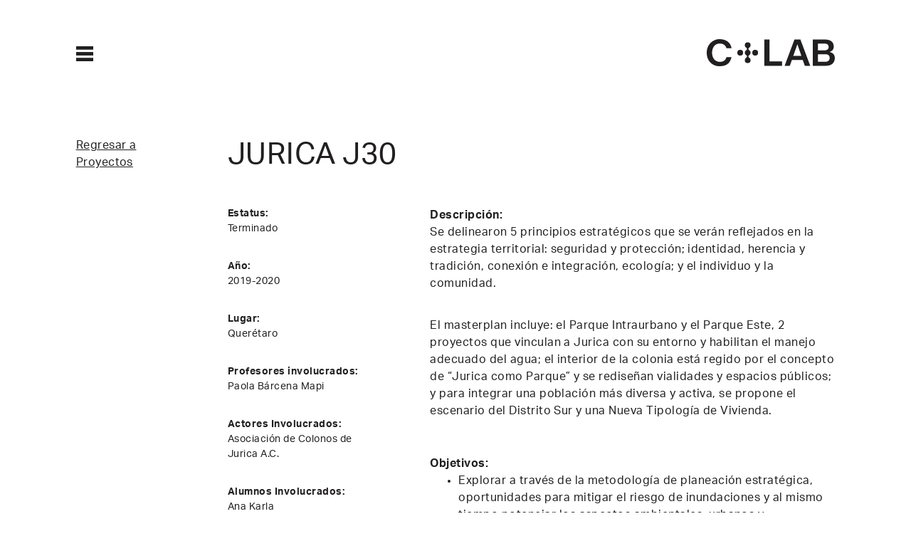

--- FILE ---
content_type: text/html; charset=UTF-8
request_url: https://c-lab.com.mx/proyectos/jurica-j30
body_size: 15014
content:
<!doctype html>
<!--[if lt IE 7]><html class="no-js lt-ie9 lt-ie8 lt-ie7"><![endif]-->
<!--[if IE 7]><html class="no-js lt-ie9 lt-ie8"><![endif]-->
<!--[if IE 8]><html class="no-js lt-ie9"><![endif]-->
<html itemscope itemtype="https://schema.org/Website" class="no-js" lang="en">
<head>
			
	<!-- M E T A -->
	<meta charset="utf-8">
	<meta http-equiv="x-ua-compatible" content="ie=edge">
	<meta name="viewport" content="width=device-width, initial-scale=1.0">
	<meta name="keywords" content="clab,Escuela de Arquitectura,Tecnológico de Monterrey,Arte y Diseño">
	<meta name="description" content="C+Lab es una plataforma multidisciplinar y colaborativa de la Escuela de Arquitectura, Arte y Diseño del Tecnológico de Monterrey que busca incidir en los retos complejos que enfrentan las ciudades y los territorios mexicanos generados por el proceso de desarrollo.">
	<meta name="author" content="Avec">
	<meta name="robots" content="index,follow">
	<meta name="googlebot" content="index,follow">
	<meta name="application-name" content="C+LAB">
	<meta name="google-site-verification" content="3YJtktkF3F2XQPjcjxCnjrBVrZidFEM5DRHUwh9X5PI">
	<meta name="google" content="nositelinkssearchbox">
	<meta name="google" content="notranslate">
	<meta name="generator" content="CMS">
	<meta name="rating" content="General">
	<meta name="referrer" content="no-referrer">

	<!--L I N K S-->
	<link rel="index" href="https://c-lab.com.mx/proyectos/jurica-j30">
	<link rel="canonical" href="https://c-lab.com.mx/proyectos/jurica-j30" />
	<link rel="author" href="humans.txt">
	<link rel="me" href="mailto:nelida@tec.mx">
	<link rel="me" href="sms:+(81)12345678">
	<base href="https://c-lab.com.mx/proyectos/jurica-j30">

	<!--G E O L O C A T I ON-->
	<meta name="ICBM" content="25.6455458, -100.2904879">
	<meta name="geo.position" content="25.6455458;-100.2904879">
	<meta name="geo.region" content="MX-NL">
	<meta name="geo.placename" content="Monterrey/N.L.">

	<!--F A C E B O O K-->
	<meta property="fb:app_id" content="0987654321">
	<meta property="og:url" content="https://c-lab.com.mx/proyectos/jurica-j30">
	<meta property="og:type" content="website">
	<meta property="og:title" content="Jurica J30 | C+LAB">
	<meta property="og:image" content="https://c-lab.com.mx/content/settings/share.jpg">
	<meta property="og:image:width" content="800" />
	<meta property="og:image:height" content="400" />
	<meta property="og:description" content="C+Lab es una plataforma multidisciplinar y colaborativa de la Escuela de Arquitectura, Arte y Diseño del Tecnológico de Monterrey que busca incidir en los retos complejos que enfrentan las ciudades y los territorios mexicanos generados por el proceso de desarrollo.">
	<meta property="og:site_name" content="C+LAB">
	<meta property="og:locale" content="es_ES">

	<!--T W I T T E R-->
	<meta name="twitter:card" content="summary">
	<meta name="twitter:site" content="">
	<meta name="twitter:creator" content="">
	<meta name="twitter:url" content="https://c-lab.com.mx/proyectos/jurica-j30">
	<meta name="twitter:title" content="Jurica J30 | C+LAB">
	<meta name="twitter:description" content="C+Lab es una plataforma multidisciplinar y colaborativa de la Escuela de Arquitectura, Arte y Diseño del Tecnológico de Monterrey que busca incidir en los retos complejos que enfrentan las ciudades y los territorios mexicanos generados por el proceso de desarrollo.">
	<meta name="twitter:image" content="https://c-lab.com.mx/content/settings/share.jpg">
	<meta name="twitter:image:alt" content="C+Lab es una plataforma multidisciplinar y colaborativa de la Escuela de Arquitectura, Arte y Diseño del Tecnológico de Monterrey que busca incidir en los retos complejos que enfrentan las ciudades y los territorios mexicanos generados por el proceso de desarrollo.">

	<!--S C H E M A-->
	<meta itemprop="name" content="Jurica J30 | C+LAB">
	<meta itemprop="description" content="C+Lab es una plataforma multidisciplinar y colaborativa de la Escuela de Arquitectura, Arte y Diseño del Tecnológico de Monterrey que busca incidir en los retos complejos que enfrentan las ciudades y los territorios mexicanos generados por el proceso de desarrollo.">
	<meta itemprop="image" content="https://c-lab.com.mx/content/settings/share.jpg">

	<!--iOS -->
	<meta name="format-detection" content="telephone=no">
	<link rel="apple-touch-icon" href="apple-touch-icon-precomposed.png">
	<meta name="apple-mobile-web-app-capable" content="yes">
	<meta name="apple-mobile-web-app-status-bar-style" content="black-translucent">

	<!--P I N T E R E S T-->
	<meta name="pinterest" content="nopin" description="C+Lab es una plataforma multidisciplinar y colaborativa de la Escuela de Arquitectura, Arte y Diseño del Tecnológico de Monterrey que busca incidir en los retos complejos que enfrentan las ciudades y los territorios mexicanos generados por el proceso de desarrollo.">

	<!-- T I T L E -->
	<title>C+LAB | Jurica J30</title>

	
	<!--F A V I C O N S-->
	<link rel="apple-touch-icon" sizes="57x57" href="https://c-lab.com.mx/assets/favicons/apple-icon-57x57.png?v=0.03">
	<link rel="apple-touch-icon" sizes="60x60" href="https://c-lab.com.mx/assets/favicons/apple-icon-60x60.png?v=0.03">
	<link rel="apple-touch-icon" sizes="72x72" href="https://c-lab.com.mx/assets/favicons/apple-icon-72x72.png?v=0.03">
	<link rel="apple-touch-icon" sizes="76x76" href="https://c-lab.com.mx/assets/favicons/apple-icon-76x76.png?v=0.03">
	<link rel="apple-touch-icon" sizes="114x114" href="https://c-lab.com.mx/assets/favicons/apple-icon-114x114.png?v=0.03">
	<link rel="apple-touch-icon" sizes="120x120" href="https://c-lab.com.mx/assets/favicons/apple-icon-120x120.png?v=0.03">
	<link rel="apple-touch-icon" sizes="144x144" href="https://c-lab.com.mx/assets/favicons/apple-icon-144x144.png?v=0.03">
	<link rel="apple-touch-icon" sizes="152x152" href="https://c-lab.com.mx/assets/favicons/apple-icon-152x152.png?v=0.03">
	<link rel="apple-touch-icon" sizes="180x180" href="https://c-lab.com.mx/assets/favicons/apple-icon-180x180.png?v=0.03">
	<link rel="icon" type="image/png" sizes="192x192"  href="https://c-lab.com.mx/assets/favicons/android-icon-192x192.png?v=0.03">
	<link rel="icon" type="image/png" sizes="32x32" href="https://c-lab.com.mx/assets/favicons/favicon-32x32.png?v=0.03">
	<link rel="icon" type="image/png" sizes="96x96" href="https://c-lab.com.mx/assets/favicons/favicon-96x96.png?v=0.03">
	<link rel="icon" type="image/png" sizes="16x16" href="https://c-lab.com.mx/assets/favicons/favicon-16x16.png?v=0.03">
	<link rel="manifest" href="https://c-lab.com.mx/assets/favicons/manifest.json">
	<meta name="msapplication-TileColor" content="#000000">
	<meta name="msapplication-TileImage" content="https://c-lab.com.mx/assets/favicons/ms-icon-144x144.png?v=0.03">
	<meta name="theme-color" content="#000000">

	
	<!--F O N T S-->
	<link rel="stylesheet" href="https://use.typekit.net/rnz7hwo.css">

	<!-- C S S -->
	<link rel="stylesheet" href="https://c-lab.com.mx/assets/dist/main.min.css?v=12726">
	<script type="application/ld+json">
		{
			"@type":"WebSite",
			"headline":"Jurica J30",
			"url":"https://c-lab.com.mx/proyectos/jurica-j30",
			"name":"Jurica J30",
			"@context":"http://schema.org"
		}
	</script>

	<!-- Facebook Pixel Code -->
	<script async src="https://www.googletagmanager.com/gtag/js?id=G-QX6GC1TSK6"></script>
<script> window.dataLayer = window.dataLayer || []; function gtag(){dataLayer.push(arguments);} gtag('js', new Date()); gtag('config', 'G-QX6GC1TSK6'); </script>	<!-- End Facebook Pixel Code -->

	<!-- Google Tag Manager -->
		<!-- End Google Tag Manager -->
</head>
<body class="js-body">

<!-- Google Tag Manager (noscript) -->
<!-- End Google Tag Manager (noscript) -->





<div class="menu js-menu">
	<!--CLOSE-->
	<div class="menu__close">
		<button type="button" class="button js-menu-close">
			<svg xmlns="http://www.w3.org/2000/svg"  viewBox="0 0 26.904 26.904">
<g  transform="translate(-3410.77 -3726.535)">
<line  x2="25.49" y2="25.49" transform="translate(3411.477 3727.242)" fill="none" stroke="#fff" stroke-miterlimit="10" stroke-width="2"/>
<line  y1="25.49" x2="25.49" transform="translate(3411.477 3727.242)" fill="none" stroke="#fff" stroke-miterlimit="10" stroke-width="2"/>
</g>
</svg>		</button>
	</div>
	<!--CLOSE-->

	<!--LOGO-->
	<div class="menu__logo">
		<div class="menu__logo__icon js-menu-logo-icon">
			<svg xmlns="http://www.w3.org/2000/svg"  viewBox="0 0 102.801 54.365">
<g  transform="translate(-104.861 398.908)">
<path d="M144.125-380.7h10.3s-1.155-18.21-24.7-18.21c-9.593,0-24.873,8.2-24.873,27.239s14.036,27.125,24.784,27.125,21.409-2.576,24.785-18.21H144.213s-1.51,9.5-12.614,9.5-16.078-8.883-16.078-18.477,5.33-18.388,15.1-18.388S143.591-383.984,144.125-380.7Z" transform="translate(0)" />
<g  transform="translate(166.092 -392.506)">
<circle  cx="5.803" cy="5.803" r="5.803" transform="translate(29.963 15.034)" />
<circle  cx="5.803" cy="5.803" r="5.803" transform="translate(0 15.034)" />
<path  d="M208.517-380.006a5.766,5.766,0,0,0,.681-.438l.042-.026a.444.444,0,0,0,.07-.057,5.79,5.79,0,0,0,2.258-4.588,5.8,5.8,0,0,0-5.8-5.8,5.8,5.8,0,0,0-5.8,5.8,5.788,5.788,0,0,0,2.248,4.58.393.393,0,0,0,.075.065l.074.046a5.811,5.811,0,0,0,.641.412,2.715,2.715,0,0,1,1.289,2.269,2.645,2.645,0,0,1-1.189,2.511c-.159.082-.312.172-.461.267l-.042.022a.43.43,0,0,0-.083.054,5.8,5.8,0,0,0-2.553,4.808,5.788,5.788,0,0,0,2.282,4.606.342.342,0,0,0,.041.033l.021.013a5.79,5.79,0,0,0,.716.463,2.7,2.7,0,0,1,1.267,2.252,2.644,2.644,0,0,1-1.229,2.536c-.119.063-.232.131-.345.2l-.119.063a.369.369,0,0,0-.1.075,5.8,5.8,0,0,0-2.534,4.793,5.8,5.8,0,0,0,5.8,5.8,5.8,5.8,0,0,0,5.8-5.8,5.8,5.8,0,0,0-2.55-4.806.4.4,0,0,0-.091-.062l-.081-.043c-.13-.082-.261-.159-.4-.231a2.644,2.644,0,0,1-1.213-2.526,2.7,2.7,0,0,1,1.257-2.245,5.8,5.8,0,0,0,3.074-5.121,5.8,5.8,0,0,0-2.626-4.853l-.014-.009,0,0a5.783,5.783,0,0,0-.512-.3,2.647,2.647,0,0,1-1.174-2.5A2.71,2.71,0,0,1,208.517-380.006Z" transform="translate(-184.98 390.919)" />
</g>
</g>
</svg>		</div>
	</div>
	<!--LOGO-->

	<!--CONTAINER-->
	<div class="menu__container js-menu-container">
		<nav>
			<ul>
									<li>
						<a  href="https://c-lab.com.mx" title="Inicio">
							<span>Inicio</span>
							<svg xmlns="http://www.w3.org/2000/svg" width="41.57" height="41.675" viewBox="0 0 41.57 41.675">
<circle cx="5.803" cy="5.803" r="5.803" transform="translate(29.963 15.034)" fill="#fff"/>
<circle  cx="5.803" cy="5.803" r="5.803" transform="translate(0 15.034)" fill="#fff"/>
<path  d="M208.517-380.006a5.766,5.766,0,0,0,.681-.438l.042-.026a.444.444,0,0,0,.07-.057,5.79,5.79,0,0,0,2.258-4.588,5.8,5.8,0,0,0-5.8-5.8,5.8,5.8,0,0,0-5.8,5.8,5.788,5.788,0,0,0,2.248,4.58.393.393,0,0,0,.075.065l.074.046a5.811,5.811,0,0,0,.641.412,2.715,2.715,0,0,1,1.289,2.269,2.645,2.645,0,0,1-1.189,2.511c-.159.082-.312.172-.461.267l-.042.022a.43.43,0,0,0-.083.054,5.8,5.8,0,0,0-2.553,4.808,5.788,5.788,0,0,0,2.282,4.606.342.342,0,0,0,.041.033l.021.013a5.79,5.79,0,0,0,.716.463,2.7,2.7,0,0,1,1.267,2.252,2.644,2.644,0,0,1-1.229,2.536c-.119.063-.232.131-.345.2l-.119.063a.369.369,0,0,0-.1.075,5.8,5.8,0,0,0-2.534,4.793,5.8,5.8,0,0,0,5.8,5.8,5.8,5.8,0,0,0,5.8-5.8,5.8,5.8,0,0,0-2.55-4.806.4.4,0,0,0-.091-.062l-.081-.043c-.13-.082-.261-.159-.4-.231a2.644,2.644,0,0,1-1.213-2.526,2.7,2.7,0,0,1,1.257-2.245,5.8,5.8,0,0,0,3.074-5.121,5.8,5.8,0,0,0-2.626-4.853l-.014-.009,0,0a5.783,5.783,0,0,0-.512-.3,2.647,2.647,0,0,1-1.174-2.5A2.71,2.71,0,0,1,208.517-380.006Z" transform="translate(-184.98 390.919)" fill="#fff"/>
</svg>						</a>
					</li>
									<li>
						<a  href="https://c-lab.com.mx/nosotros" title="Nosotros">
							<span>Nosotros</span>
							<svg xmlns="http://www.w3.org/2000/svg" width="41.57" height="41.675" viewBox="0 0 41.57 41.675">
<circle cx="5.803" cy="5.803" r="5.803" transform="translate(29.963 15.034)" fill="#fff"/>
<circle  cx="5.803" cy="5.803" r="5.803" transform="translate(0 15.034)" fill="#fff"/>
<path  d="M208.517-380.006a5.766,5.766,0,0,0,.681-.438l.042-.026a.444.444,0,0,0,.07-.057,5.79,5.79,0,0,0,2.258-4.588,5.8,5.8,0,0,0-5.8-5.8,5.8,5.8,0,0,0-5.8,5.8,5.788,5.788,0,0,0,2.248,4.58.393.393,0,0,0,.075.065l.074.046a5.811,5.811,0,0,0,.641.412,2.715,2.715,0,0,1,1.289,2.269,2.645,2.645,0,0,1-1.189,2.511c-.159.082-.312.172-.461.267l-.042.022a.43.43,0,0,0-.083.054,5.8,5.8,0,0,0-2.553,4.808,5.788,5.788,0,0,0,2.282,4.606.342.342,0,0,0,.041.033l.021.013a5.79,5.79,0,0,0,.716.463,2.7,2.7,0,0,1,1.267,2.252,2.644,2.644,0,0,1-1.229,2.536c-.119.063-.232.131-.345.2l-.119.063a.369.369,0,0,0-.1.075,5.8,5.8,0,0,0-2.534,4.793,5.8,5.8,0,0,0,5.8,5.8,5.8,5.8,0,0,0,5.8-5.8,5.8,5.8,0,0,0-2.55-4.806.4.4,0,0,0-.091-.062l-.081-.043c-.13-.082-.261-.159-.4-.231a2.644,2.644,0,0,1-1.213-2.526,2.7,2.7,0,0,1,1.257-2.245,5.8,5.8,0,0,0,3.074-5.121,5.8,5.8,0,0,0-2.626-4.853l-.014-.009,0,0a5.783,5.783,0,0,0-.512-.3,2.647,2.647,0,0,1-1.174-2.5A2.71,2.71,0,0,1,208.517-380.006Z" transform="translate(-184.98 390.919)" fill="#fff"/>
</svg>						</a>
					</li>
									<li>
						<a  class="is-active" href="https://c-lab.com.mx/proyectos" title="Qu&eacute; hacemos">
							<span>Qu&eacute; hacemos</span>
							<svg xmlns="http://www.w3.org/2000/svg" width="41.57" height="41.675" viewBox="0 0 41.57 41.675">
<circle cx="5.803" cy="5.803" r="5.803" transform="translate(29.963 15.034)" fill="#fff"/>
<circle  cx="5.803" cy="5.803" r="5.803" transform="translate(0 15.034)" fill="#fff"/>
<path  d="M208.517-380.006a5.766,5.766,0,0,0,.681-.438l.042-.026a.444.444,0,0,0,.07-.057,5.79,5.79,0,0,0,2.258-4.588,5.8,5.8,0,0,0-5.8-5.8,5.8,5.8,0,0,0-5.8,5.8,5.788,5.788,0,0,0,2.248,4.58.393.393,0,0,0,.075.065l.074.046a5.811,5.811,0,0,0,.641.412,2.715,2.715,0,0,1,1.289,2.269,2.645,2.645,0,0,1-1.189,2.511c-.159.082-.312.172-.461.267l-.042.022a.43.43,0,0,0-.083.054,5.8,5.8,0,0,0-2.553,4.808,5.788,5.788,0,0,0,2.282,4.606.342.342,0,0,0,.041.033l.021.013a5.79,5.79,0,0,0,.716.463,2.7,2.7,0,0,1,1.267,2.252,2.644,2.644,0,0,1-1.229,2.536c-.119.063-.232.131-.345.2l-.119.063a.369.369,0,0,0-.1.075,5.8,5.8,0,0,0-2.534,4.793,5.8,5.8,0,0,0,5.8,5.8,5.8,5.8,0,0,0,5.8-5.8,5.8,5.8,0,0,0-2.55-4.806.4.4,0,0,0-.091-.062l-.081-.043c-.13-.082-.261-.159-.4-.231a2.644,2.644,0,0,1-1.213-2.526,2.7,2.7,0,0,1,1.257-2.245,5.8,5.8,0,0,0,3.074-5.121,5.8,5.8,0,0,0-2.626-4.853l-.014-.009,0,0a5.783,5.783,0,0,0-.512-.3,2.647,2.647,0,0,1-1.174-2.5A2.71,2.71,0,0,1,208.517-380.006Z" transform="translate(-184.98 390.919)" fill="#fff"/>
</svg>						</a>
					</li>
									<li>
						<a  href="https://c-lab.com.mx/investigacion" title="Investigaci&oacute;n">
							<span>Investigaci&oacute;n</span>
							<svg xmlns="http://www.w3.org/2000/svg" width="41.57" height="41.675" viewBox="0 0 41.57 41.675">
<circle cx="5.803" cy="5.803" r="5.803" transform="translate(29.963 15.034)" fill="#fff"/>
<circle  cx="5.803" cy="5.803" r="5.803" transform="translate(0 15.034)" fill="#fff"/>
<path  d="M208.517-380.006a5.766,5.766,0,0,0,.681-.438l.042-.026a.444.444,0,0,0,.07-.057,5.79,5.79,0,0,0,2.258-4.588,5.8,5.8,0,0,0-5.8-5.8,5.8,5.8,0,0,0-5.8,5.8,5.788,5.788,0,0,0,2.248,4.58.393.393,0,0,0,.075.065l.074.046a5.811,5.811,0,0,0,.641.412,2.715,2.715,0,0,1,1.289,2.269,2.645,2.645,0,0,1-1.189,2.511c-.159.082-.312.172-.461.267l-.042.022a.43.43,0,0,0-.083.054,5.8,5.8,0,0,0-2.553,4.808,5.788,5.788,0,0,0,2.282,4.606.342.342,0,0,0,.041.033l.021.013a5.79,5.79,0,0,0,.716.463,2.7,2.7,0,0,1,1.267,2.252,2.644,2.644,0,0,1-1.229,2.536c-.119.063-.232.131-.345.2l-.119.063a.369.369,0,0,0-.1.075,5.8,5.8,0,0,0-2.534,4.793,5.8,5.8,0,0,0,5.8,5.8,5.8,5.8,0,0,0,5.8-5.8,5.8,5.8,0,0,0-2.55-4.806.4.4,0,0,0-.091-.062l-.081-.043c-.13-.082-.261-.159-.4-.231a2.644,2.644,0,0,1-1.213-2.526,2.7,2.7,0,0,1,1.257-2.245,5.8,5.8,0,0,0,3.074-5.121,5.8,5.8,0,0,0-2.626-4.853l-.014-.009,0,0a5.783,5.783,0,0,0-.512-.3,2.647,2.647,0,0,1-1.174-2.5A2.71,2.71,0,0,1,208.517-380.006Z" transform="translate(-184.98 390.919)" fill="#fff"/>
</svg>						</a>
					</li>
									<li>
						<a  href="https://c-lab.com.mx/contacto" title="Contacto">
							<span>Contacto</span>
							<svg xmlns="http://www.w3.org/2000/svg" width="41.57" height="41.675" viewBox="0 0 41.57 41.675">
<circle cx="5.803" cy="5.803" r="5.803" transform="translate(29.963 15.034)" fill="#fff"/>
<circle  cx="5.803" cy="5.803" r="5.803" transform="translate(0 15.034)" fill="#fff"/>
<path  d="M208.517-380.006a5.766,5.766,0,0,0,.681-.438l.042-.026a.444.444,0,0,0,.07-.057,5.79,5.79,0,0,0,2.258-4.588,5.8,5.8,0,0,0-5.8-5.8,5.8,5.8,0,0,0-5.8,5.8,5.788,5.788,0,0,0,2.248,4.58.393.393,0,0,0,.075.065l.074.046a5.811,5.811,0,0,0,.641.412,2.715,2.715,0,0,1,1.289,2.269,2.645,2.645,0,0,1-1.189,2.511c-.159.082-.312.172-.461.267l-.042.022a.43.43,0,0,0-.083.054,5.8,5.8,0,0,0-2.553,4.808,5.788,5.788,0,0,0,2.282,4.606.342.342,0,0,0,.041.033l.021.013a5.79,5.79,0,0,0,.716.463,2.7,2.7,0,0,1,1.267,2.252,2.644,2.644,0,0,1-1.229,2.536c-.119.063-.232.131-.345.2l-.119.063a.369.369,0,0,0-.1.075,5.8,5.8,0,0,0-2.534,4.793,5.8,5.8,0,0,0,5.8,5.8,5.8,5.8,0,0,0,5.8-5.8,5.8,5.8,0,0,0-2.55-4.806.4.4,0,0,0-.091-.062l-.081-.043c-.13-.082-.261-.159-.4-.231a2.644,2.644,0,0,1-1.213-2.526,2.7,2.7,0,0,1,1.257-2.245,5.8,5.8,0,0,0,3.074-5.121,5.8,5.8,0,0,0-2.626-4.853l-.014-.009,0,0a5.783,5.783,0,0,0-.512-.3,2.647,2.647,0,0,1-1.174-2.5A2.71,2.71,0,0,1,208.517-380.006Z" transform="translate(-184.98 390.919)" fill="#fff"/>
</svg>						</a>
					</li>
							</ul>
		</nav>
	</div>
	<!--CONTAINER-->
</div>
<header class="header js-header is-black">
	<div class="header__container" role="container">
		<!--ROW-->
		<div class="header__row" role="role">
			<div class="header__column">
				<div class="header__menu">
					<button type="button" class="button js-menu-open">
						<svg xmlns="http://www.w3.org/2000/svg" viewBox="0 0 33 28">
<path class="svg-menu-line"  d="M-244,315v-6h33v6Zm0-11v-6h33v6Zm0-11v-6h33v6Z" transform="translate(244 -287)" />
<path d="M-244,315v-6h33v6Zm0-11v-6h33v6Zm0-11v-6h33v6Z" transform="translate(244 -287)" />
</svg>
					</button>
				</div>
			</div>
			<div class="header__column">
				<div class="header__logo js-header-logo">
					<a href="https://c-lab.com.mx" title="https://c-lab.com.mx">
						<svg xmlns="http://www.w3.org/2000/svg" viewBox="0 0 260 55.098">
<g   transform="translate(151.118 546.373)">
<path d="M-111.324-527.917h10.443s-1.17-18.456-25.029-18.456c-9.723,0-25.208,8.308-25.208,27.607s14.225,27.491,25.119,27.491,21.7-2.61,25.118-18.456h-10.354s-1.53,9.633-12.784,9.633-16.3-9-16.3-18.726,5.4-18.636,15.305-18.636S-111.864-531.248-111.324-527.917Z" transform="translate(0 0)" />
<path  d="M-7.238-545.265H3.3V-500.7H28.774v8.733H-7.238Z" transform="translate(-27.021 -0.208)" />
<path  d="M75.58-545.265H63.426l-19.9,53.3H54.063l4.232-11.884H80.262l4.232,11.884H95.477ZM61.086-512.224l8.193-23.148h.309l7.883,23.148Z" transform="translate(-36.555 -0.208)" />
<path  d="M148.174-519.973v-.315c7.517-2.16,8.283-7.9,8.283-10.8,0-15.531-17.488-14.18-17.488-14.18H113.917v53.3h26.874c6.482.135,16.611-2.206,17.781-14.27S148.174-519.973,148.174-519.973Zm-23.813-17.06H138.09s8.012-.586,8.012,6.865c0,6.87-8.012,6.865-8.012,6.865H124.361ZM139.4-500.122H124.361v-15.4H139.4s8.776-.585,8.776,7.519C148.174-499.716,139.4-500.122,139.4-500.122Z" transform="translate(-49.774 -0.201)" />
<g   transform="translate(-89.061 -539.884)">
<circle  cx="5.882" cy="5.882" r="5.882" transform="translate(30.367 15.236)" />
<circle  cx="5.882" cy="5.882" r="5.882" transform="translate(0 15.236)" />
<path   d="M-47.346-527.324a5.945,5.945,0,0,0,.69-.444l.042-.027a.443.443,0,0,0,.071-.058,5.868,5.868,0,0,0,2.289-4.65,5.881,5.881,0,0,0-5.882-5.881,5.882,5.882,0,0,0-5.882,5.881,5.867,5.867,0,0,0,2.278,4.642.407.407,0,0,0,.076.066l.075.047a5.917,5.917,0,0,0,.65.417,2.751,2.751,0,0,1,1.307,2.3,2.681,2.681,0,0,1-1.205,2.545c-.16.083-.316.174-.467.271l-.042.023a.432.432,0,0,0-.083.054,5.876,5.876,0,0,0-2.588,4.873A5.866,5.866,0,0,0-53.7-512.6a.336.336,0,0,0,.041.033l.021.013a5.866,5.866,0,0,0,.726.469,2.736,2.736,0,0,1,1.284,2.282,2.68,2.68,0,0,1-1.245,2.57c-.12.063-.235.133-.349.2-.04.022-.08.043-.12.063a.373.373,0,0,0-.1.076,5.875,5.875,0,0,0-2.568,4.858,5.882,5.882,0,0,0,5.882,5.882,5.882,5.882,0,0,0,5.882-5.882,5.875,5.875,0,0,0-2.584-4.871.426.426,0,0,0-.092-.063l-.082-.043c-.131-.083-.264-.162-.4-.234a2.679,2.679,0,0,1-1.23-2.56,2.732,2.732,0,0,1,1.274-2.276,5.879,5.879,0,0,0,3.116-5.19,5.874,5.874,0,0,0-2.662-4.919l-.015-.009,0,0a5.985,5.985,0,0,0-.52-.3,2.683,2.683,0,0,1-1.19-2.535A2.746,2.746,0,0,1-47.346-527.324Z" transform="translate(71.201 538.384)" />
</g>
</g>
</svg>
					</a>
				</div>
			</div>
		</div>
		<!--ROW-->
	</div>
</header><div class="modal js-modal-project" role="modal">
	<!--PREV BUTTON-->
	<div class="modal__prev" role="prev">
		<button type="button" class="button js-modal-slider-prev">
			<span>ANTERIOR</span>
			<svg xmlns="http://www.w3.org/2000/svg" viewBox="0 0 15.347 27.183">
<path d="M0,0,13.225,13.225.681,25.769" transform="translate(14.64 26.476) rotate(180)"/>
</svg>		</button>
	</div>
	<!--PREV BUTTON-->

	<!--CONTAINER-->
	<div class="modal__content js-modal-slider">
					<div class="modal__thumb" role="item">
				<!--IMAGE-->
				<div class="modal__image bg-img js-modal-slider-image">
											<img itemprop="image" data-src="https://c-lab.com.mx/content/3-proyectos/6-jurica-j30/master-plan-jurica-j30.jpg" alt="C+LAB" class="lazyload">
									</div>
				<!--IMAGE-->

				<!--INFO-->
				<div class="modal__information js-modal-slider-information">
					<p>1. Antes - Entorno Arquitectura</p>
				</div>
				<!--INFO-->
			</div>
					<div class="modal__thumb" role="item">
				<!--IMAGE-->
				<div class="modal__image bg-img js-modal-slider-image">
											<img itemprop="image" data-src="https://c-lab.com.mx/content/3-proyectos/6-jurica-j30/proyecto_distrito-x.jpg" alt="C+LAB" class="lazyload">
									</div>
				<!--IMAGE-->

				<!--INFO-->
				<div class="modal__information js-modal-slider-information">
					<p>1. Antes - Entorno Arquitectura</p>
				</div>
				<!--INFO-->
			</div>
					<div class="modal__thumb" role="item">
				<!--IMAGE-->
				<div class="modal__image bg-img js-modal-slider-image">
											<img itemprop="image" data-src="https://c-lab.com.mx/content/3-proyectos/6-jurica-j30/proyecto_housing.jpg" alt="C+LAB" class="lazyload">
									</div>
				<!--IMAGE-->

				<!--INFO-->
				<div class="modal__information js-modal-slider-information">
					<p>1. Antes - Entorno Arquitectura</p>
				</div>
				<!--INFO-->
			</div>
					<div class="modal__thumb" role="item">
				<!--IMAGE-->
				<div class="modal__image bg-img js-modal-slider-image">
											<img itemprop="image" data-src="https://c-lab.com.mx/content/3-proyectos/6-jurica-j30/proyecto_master-plan-housing.jpg" alt="C+LAB" class="lazyload">
									</div>
				<!--IMAGE-->

				<!--INFO-->
				<div class="modal__information js-modal-slider-information">
					<p>1. Antes - Entorno Arquitectura</p>
				</div>
				<!--INFO-->
			</div>
		
		<!--CLOSE-->
		<div class="modal__close">
			<button type="button" class="button js-modal-project-close">
				<svg xmlns="http://www.w3.org/2000/svg"  viewBox="0 0 26.904 26.904"> <g  transform="translate(-3410.77 -3726.535)"> <line  x2="25.49" y2="25.49" transform="translate(3411.477 3727.242)"/> <line  y1="25.49" x2="25.49" transform="translate(3411.477 3727.242)"/> </g> </svg>
			</button>
		</div>
		<!--CLOSE-->
	</div>
	<!--CONTAINER-->

	<!--NEXT BUTTON-->
	<div class="modal__next" role="next">
		<button type="button" class="button js-modal-slider-next">
			<span>SIGUIENTE</span>
			<svg xmlns="http://www.w3.org/2000/svg" viewBox="0 0 15.347 27.183">
<path d="M1053.881-1200.956l13.225,13.225-12.544,12.543" transform="translate(-1053.174 1201.663)"/>
</svg>
		</button>
	</div>
	<!--NEXT BUTTON-->
</div>
<main class="project js-project" data-section="proyectos/jurica-j30">
	<section class="project__section">
		<!--ROW-->
		<div class="project__row" role="row">
			<!--BACK-->
			<div class="project__column__left" role="column">
				<a href="https://c-lab.com.mx/proyectos" class="set fadeInUp" role="button">
					Regresar a Proyectos
				</a>
			</div>
			<!--BACK-->

			<div class="project__column__right" role="column">
				<article class="project__information">
					<h1 class="set fadeInUp">Jurica J30</h1>

					<!--ROW-->
					<div class="project__information__row" role="row">
						<!--COLUMN LEFT-->
						<div class="project__information__left" role="column">
															<div class="project__information__item is-small" role="item">
									<label class="set fadeInUp">Estatus:</label>
									<p>Terminado</p>
								</div>
							
															<div class="project__information__item is-small" role="item">
									<label class="set fadeInUp">Año:</label>
									<p>2019-2020</p>
								</div>
							
															<div class="project__information__item" role="item">
									<label class="set fadeInUp">Lugar:</label>
									<p>Querétaro</p>
								</div>
							
															<div class="project__information__item" role="item">
									<label class="set fadeInUp">Profesores involucrados:</label>
																			<p>Paola Bárcena Mapi</p>
																	</div>
							
															<div class="project__information__item" role="item">
									<label class="set fadeInUp">Actores Involucrados:</label>
																			<p>Asociación de Colonos de Jurica A.C.</p>
																	</div>
							
															<div class="project__information__item" role="item">
									<label class="set fadeInUp">Alumnos Involucrados:</label>
																			<p>Ana Karla</p>
																			<p>Soto Guerra</p>
																			<p>Cynthia Yazmín Orozco</p>
																			<p>Daniel Alberto Deveze</p>
																			<p>Daniela Araceli Hernández</p>
																			<p>David Sinuhé Cruz</p>
																			<p>Diana Laura Falcón</p>
																			<p>Elizabeth Medellín</p>
																			<p>Emily Mariana Herrejón</p>
																			<p>Jessica Ibarra</p>
																			<p>Lynward Murray</p>
																			<p>Marek Barjak</p>
																			<p>María del Rosario Zendejas</p>
																			<p>María Fernanda López</p>
																			<p>Maximiliano Cordero</p>
																			<p>Patxi Jauregui</p>
																	</div>
							
													</div>
						<!--COLUMN LEFT-->

						<!--COLUMN RIGHT-->
						<div class="project__information__right" role="column">
							<div class="project__information__text">
								<label>Descripción:</label>
																	<p>Se delinearon 5 principios estratégicos que se verán reflejados en la estrategia territorial: seguridad y protección; identidad, herencia y tradición, conexión e integración, ecología; y el individuo y la comunidad.</p>
<p>El masterplan incluye: el Parque Intraurbano y el Parque Este, 2 proyectos que vinculan a Jurica con su entorno y habilitan el manejo adecuado del agua; el interior de la colonia está regido por el concepto de “Jurica como Parque” y se rediseñan vialidades y espacios públicos; y para integrar una población más diversa y activa, se propone el escenario del Distrito Sur y una Nueva Tipología de Vivienda.</p>															</div>

							<div class="project__information__text">
								<label>Objetivos:</label>
																	<ul>
<li>Explorar a través de la metodología de planeación estratégica, oportunidades para mitigar el riesgo de inundaciones y al mismo tiempo potenciar los aspectos ambientales, urbanos y comunitarios en Jurica y sus alrededores.</li>
</ul>															</div>
						</div>
						<!--COLUMN RIGHT-->
					</div>
					<!--ROW-->

					<!--/// GALLERY ///-->
					<div class="project__gallery" role="gallery">
																					<div class="project__gallery__item bg-img set fadeInUp" role="item" data-num="0">
																			 <img itemprop="image" data-src="https://c-lab.com.mx/content/3-proyectos/6-jurica-j30/master-plan-jurica-j30.jpg" alt="C+LAB" class="lazyload">
									 									 <div class="project__gallery__overlay" role="filter"></div>
								</div>
															<div class="project__gallery__item bg-img set fadeInUp" role="item" data-num="1">
																			 <img itemprop="image" data-src="https://c-lab.com.mx/content/3-proyectos/6-jurica-j30/proyecto_distrito-x.jpg" alt="C+LAB" class="lazyload">
									 									 <div class="project__gallery__overlay" role="filter"></div>
								</div>
															<div class="project__gallery__item bg-img set fadeInUp" role="item" data-num="2">
																			 <img itemprop="image" data-src="https://c-lab.com.mx/content/3-proyectos/6-jurica-j30/proyecto_housing.jpg" alt="C+LAB" class="lazyload">
									 									 <div class="project__gallery__overlay" role="filter"></div>
								</div>
															<div class="project__gallery__item bg-img set fadeInUp" role="item" data-num="3">
																			 <img itemprop="image" data-src="https://c-lab.com.mx/content/3-proyectos/6-jurica-j30/proyecto_master-plan-housing.jpg" alt="C+LAB" class="lazyload">
									 									 <div class="project__gallery__overlay" role="filter"></div>
								</div>
																		</div>
					<!--/// GALLERY ///-->
				</article>
			</div>
		</div>
		<!--ROW-->
	</section>
</main>


<footer class="footer">
	<div class="footer__container">
		<!--ROW-->
		<div class="footer__row" role="row">
			<div class="footer__column is-one">
				<div class="footer__logo">
					<svg xmlns="http://www.w3.org/2000/svg"  viewBox="0 0 102.801 54.365">
<g  transform="translate(-104.861 398.908)">
<path d="M144.125-380.7h10.3s-1.155-18.21-24.7-18.21c-9.593,0-24.873,8.2-24.873,27.239s14.036,27.125,24.784,27.125,21.409-2.576,24.785-18.21H144.213s-1.51,9.5-12.614,9.5-16.078-8.883-16.078-18.477,5.33-18.388,15.1-18.388S143.591-383.984,144.125-380.7Z" transform="translate(0)" />
<g  transform="translate(166.092 -392.506)">
<circle  cx="5.803" cy="5.803" r="5.803" transform="translate(29.963 15.034)" />
<circle  cx="5.803" cy="5.803" r="5.803" transform="translate(0 15.034)" />
<path  d="M208.517-380.006a5.766,5.766,0,0,0,.681-.438l.042-.026a.444.444,0,0,0,.07-.057,5.79,5.79,0,0,0,2.258-4.588,5.8,5.8,0,0,0-5.8-5.8,5.8,5.8,0,0,0-5.8,5.8,5.788,5.788,0,0,0,2.248,4.58.393.393,0,0,0,.075.065l.074.046a5.811,5.811,0,0,0,.641.412,2.715,2.715,0,0,1,1.289,2.269,2.645,2.645,0,0,1-1.189,2.511c-.159.082-.312.172-.461.267l-.042.022a.43.43,0,0,0-.083.054,5.8,5.8,0,0,0-2.553,4.808,5.788,5.788,0,0,0,2.282,4.606.342.342,0,0,0,.041.033l.021.013a5.79,5.79,0,0,0,.716.463,2.7,2.7,0,0,1,1.267,2.252,2.644,2.644,0,0,1-1.229,2.536c-.119.063-.232.131-.345.2l-.119.063a.369.369,0,0,0-.1.075,5.8,5.8,0,0,0-2.534,4.793,5.8,5.8,0,0,0,5.8,5.8,5.8,5.8,0,0,0,5.8-5.8,5.8,5.8,0,0,0-2.55-4.806.4.4,0,0,0-.091-.062l-.081-.043c-.13-.082-.261-.159-.4-.231a2.644,2.644,0,0,1-1.213-2.526,2.7,2.7,0,0,1,1.257-2.245,5.8,5.8,0,0,0,3.074-5.121,5.8,5.8,0,0,0-2.626-4.853l-.014-.009,0,0a5.783,5.783,0,0,0-.512-.3,2.647,2.647,0,0,1-1.174-2.5A2.71,2.71,0,0,1,208.517-380.006Z" transform="translate(-184.98 390.919)" />
</g>
</g>
</svg>				</div>
			</div>
			<div class="footer__column is-two">
				<nav class="footer__navigation">
					<ul>
																					<li>
									<a href="https://c-lab.com.mx">
										Inicio									</a>
								</li>
																												<li>
									<a href="https://c-lab.com.mx/nosotros">
										Nosotros									</a>
								</li>
																												<li>
									<a href="https://c-lab.com.mx/proyectos">
										Portafolio
									</a>
								</li>
																												<li>
									<a href="https://c-lab.com.mx/investigacion">
										Investigaci&oacute;n									</a>
								</li>
																												<li>
									<a href="https://c-lab.com.mx/contacto">
										Contacto									</a>
								</li>
																		</ul>
				</nav>
			</div>
			<div class="footer__column is-three">
				<div class="footer__copyright">
					<p>
						C+LAB. Todos los derechos reservados. © INSTITUTO TECNOLÓGICO Y DE ESTUDIOS SUPERIORES DE MONTERREY, MÉXICO. 2026					</p>
				</div>
			</div>
			<div class="footer__column is-four">
				<div class="footer__logo__tect">
					<svg xmlns="http://www.w3.org/2000/svg"  viewBox="0 0 197.95 43.071">
<g  transform="translate(-36.435 -34.758)">
<g transform="translate(86.175 35.396)">
<path d="M114.84,45.075a3.147,3.147,0,0,1-2.419,1.459,2.774,2.774,0,0,1-2.809-2.978,3.486,3.486,0,0,1,.989-2.475,2.994,2.994,0,0,1,2.1-1,2.237,2.237,0,0,1,2.2,2.185c0,.278-.082.446-.373.487-.249.041-1.963.167-3.42.223.039,1.641.955,2.405,1.946,2.405a2.259,2.259,0,0,0,1.558-.639Zm-3.672-2.728c.637,0,1.253-.013,1.893-.041.221,0,.307-.043.32-.266,0-.722-.375-1.42-.989-1.42-.57,0-1.1.626-1.225,1.726" transform="translate(-101.984 -36.545)" />
<path d="M122.691,45.06a3.245,3.245,0,0,1-2.378,1.474,2.864,2.864,0,0,1-2.939-2.934,3.345,3.345,0,0,1,1.4-2.686,4.014,4.014,0,0,1,2.268-.836,2.023,2.023,0,0,1,1.212.349.551.551,0,0,1,.25.473c-.016.361-.349.709-.559.709a.444.444,0,0,1-.289-.152,2.176,2.176,0,0,0-1.407-.667c-.679,0-1.365.611-1.365,2.1a2.231,2.231,0,0,0,1.99,2.489,2.128,2.128,0,0,0,1.56-.639Z" transform="translate(-103.661 -36.545)" />
<path d="M128.9,46.357v-.418c.67-.085.752-.152.752-1.141V42.46c0-.987-.434-1.4-1.072-1.4a1.972,1.972,0,0,0-1.212.528v3.325c0,.89.084.945.741,1.03v.418h-3.23v-.418c.89-.111.96-.152.96-1.07V41.987c0-.864-.07-.9-.778-1.042v-.376a12.846,12.846,0,0,0,2.307-.545v1.058c.276-.194.557-.4.892-.612a1.907,1.907,0,0,1,1.113-.4c1.111,0,1.795.805,1.795,2.184V44.9c0,.9.082.945.848,1.043v.418Z" transform="translate(-105.282 -36.534)" />
<path d="M141.076,43.2a3.135,3.135,0,0,1-3.158,3.339,3.045,3.045,0,0,1-3.191-3.088,3.247,3.247,0,0,1,3.231-3.367,3.051,3.051,0,0,1,3.118,3.116m-4.606-.237c0,1.726.626,3.061,1.6,3.061.653,0,1.267-.445,1.267-2.449,0-1.823-.557-2.99-1.558-2.99-.682,0-1.308.792-1.308,2.378" transform="translate(-107.41 -36.546)" />
<path d="M143.516,45.4v-.418c.852-.111.935-.182.935-1.087V37.449c0-.876-.067-.917-.879-1V36.06a15.909,15.909,0,0,0,2.409-.488v8.319c0,.934.1,1,.96,1.087V45.4Z" transform="translate(-109.308 -35.572)" />
<path d="M154.837,42.33a3.136,3.136,0,0,1-3.157,3.339,3.043,3.043,0,0,1-3.189-3.088,3.245,3.245,0,0,1,3.23-3.367,3.051,3.051,0,0,1,3.116,3.116m-4.606-.237c0,1.726.626,3.061,1.6,3.061.655,0,1.267-.445,1.267-2.449,0-1.823-.557-2.99-1.559-2.99-.681,0-1.308.792-1.308,2.378m.962-3.6c.209-.6.664-1.991.763-2.255a4.86,4.86,0,0,1,1.376-.152l.07.14L151.6,38.685Z" transform="translate(-110.383 -35.681)" />
<path d="M163.962,40.37a2.017,2.017,0,0,1-.6.794l-.8-.056a1.789,1.789,0,0,1,.377,1.127,2.315,2.315,0,0,1-2.572,2.2,5.422,5.422,0,0,1-.7-.071.719.719,0,0,0-.266.459c0,.235.237.529.88.529.473,0,.9-.028,1.348-.028.874,0,2.088.263,2.088,1.684,0,1.53-1.768,2.824-3.617,2.824-1.714,0-2.534-.916-2.534-1.7a.948.948,0,0,1,.39-.765c.321-.278.747-.557,1.087-.793a1.867,1.867,0,0,1-1.032-.779,1.155,1.155,0,0,1-.182-.683,3.684,3.684,0,0,0,1.352-.891,1.946,1.946,0,0,1-1.323-1.852,2.431,2.431,0,0,1,2.629-2.3,2.949,2.949,0,0,1,1.435.361c.71-.027,1.433-.11,1.964-.179Zm-4.605,6.54a1.147,1.147,0,0,0-.434.835c0,.709.738,1.334,1.805,1.334,1.157,0,1.8-.61,1.8-1.39a.929.929,0,0,0-.724-.931,3.909,3.909,0,0,0-1.236-.14c-.684,0-.991.071-1.21.292m.083-4.758c0,1,.39,1.78,1.082,1.795.572-.014.945-.57.945-1.613,0-.974-.372-1.781-1.08-1.781-.488,0-.946.556-.946,1.6" transform="translate(-112.345 -36.545)" />
<path d="M166.539,45.606v-.418c.833-.1.916-.152.916-1.127v-2.8c0-.892-.083-.945-.806-1.058v-.388a12.538,12.538,0,0,0,2.336-.516v4.759c0,.945.074,1.03.933,1.127v.418Zm.692-8.167a.9.9,0,0,1,.89-.891.883.883,0,1,1-.013,1.766.9.9,0,0,1-.876-.875" transform="translate(-114.282 -35.783)" />
<path d="M176.781,45.059a3.234,3.234,0,0,1-2.38,1.475,2.865,2.865,0,0,1-2.937-2.934,3.335,3.335,0,0,1,1.407-2.686,4,4,0,0,1,2.266-.835,2.015,2.015,0,0,1,1.21.348.541.541,0,0,1,.25.473c-.013.361-.346.709-.553.709a.454.454,0,0,1-.3-.152,2.142,2.142,0,0,0-1.4-.667c-.684,0-1.363.611-1.363,2.1a2.227,2.227,0,0,0,1.99,2.489,2.132,2.132,0,0,0,1.561-.639Z" transform="translate(-115.346 -36.546)" />
<path d="M185.391,43.2a3.138,3.138,0,0,1-3.155,3.339,3.045,3.045,0,0,1-3.191-3.088,3.244,3.244,0,0,1,3.23-3.367,3.051,3.051,0,0,1,3.116,3.116m-4.606-.237c0,1.726.63,3.061,1.6,3.061.658,0,1.267-.445,1.267-2.449,0-1.823-.557-2.99-1.56-2.99-.676,0-1.306.792-1.306,2.378" transform="translate(-116.984 -36.546)" />
<path d="M198.618,45.032a18.206,18.206,0,0,0-2.516.543v-.847l-.85.528a1.719,1.719,0,0,1-.833.3,2.881,2.881,0,0,1-2.756-3.019,3.586,3.586,0,0,1,3.729-3.436,3.8,3.8,0,0,1,.71.1v-1.78c0-.807-.083-.863-.986-.96v-.4a16.644,16.644,0,0,0,2.516-.488V43.7c0,.765.088.82.644.891l.342.042ZM196.1,40.386a1.309,1.309,0,0,0-1.166-.723c-.447,0-1.547.43-1.547,2.5,0,1.7,1,2.408,1.74,2.408a1.766,1.766,0,0,0,.973-.321Z" transform="translate(-119.71 -35.572)" />
<path d="M206.44,45.074a3.154,3.154,0,0,1-2.419,1.46,2.773,2.773,0,0,1-2.81-2.978,3.5,3.5,0,0,1,.986-2.475,3,3,0,0,1,2.1-1,2.237,2.237,0,0,1,2.2,2.184c0,.278-.083.446-.377.487-.25.041-1.964.167-3.423.223.044,1.641.96,2.405,1.951,2.405a2.251,2.251,0,0,0,1.555-.639Zm-3.668-2.727c.64,0,1.249-.013,1.889-.041.22,0,.307-.043.32-.266,0-.722-.376-1.42-.99-1.42-.565,0-1.1.626-1.218,1.726" transform="translate(-121.772 -36.546)" />
<path d="M219.791,45.61v-.445c1.087-.113,1.14-.209,1.14-1.559l-.04-5.467h-.052l-3.186,7.374h-.364l-2.937-7.222h-.039l-.184,3.758a16.793,16.793,0,0,0-.013,2.268c.044.64.333.752,1.267.835v.459h-3.314v-.459c.8-.069,1.061-.292,1.144-.807a24.54,24.54,0,0,0,.289-2.6l.211-2.8c.122-1.67.026-1.81-1.2-1.921v-.457h2.669l2.854,6.4,2.909-6.4h2.644v.457c-1.157.111-1.227.182-1.2,1.449l.14,5.133c.027,1.35.084,1.446,1.228,1.559v.445Z" transform="translate(-124.118 -35.787)" />
<path d="M234.146,43.2a3.139,3.139,0,0,1-3.16,3.339,3.041,3.041,0,0,1-3.186-3.088,3.243,3.243,0,0,1,3.226-3.367,3.052,3.052,0,0,1,3.12,3.116m-4.607-.237c0,1.726.627,3.061,1.6,3.061.657,0,1.271-.445,1.271-2.449,0-1.823-.557-2.99-1.561-2.99-.679,0-1.306.792-1.306,2.378" transform="translate(-127.516 -36.546)" />
<path d="M240.853,46.357v-.418c.67-.085.753-.152.753-1.141V42.46c0-.987-.434-1.4-1.073-1.4a1.977,1.977,0,0,0-1.21.528v3.325c0,.89.083.945.736,1.03v.418h-3.226v-.418c.89-.111.96-.152.96-1.07V41.987c0-.864-.071-.9-.781-1.042v-.376a12.752,12.752,0,0,0,2.31-.545v1.058c.281-.194.557-.4.894-.612a1.918,1.918,0,0,1,1.113-.4c1.113,0,1.793.805,1.793,2.184V44.9c0,.9.083.945.85,1.043v.418Z" transform="translate(-129.468 -36.534)" />
<path d="M249.37,45.851a1.6,1.6,0,0,1-.574.165c-1,0-1.569-.514-1.569-1.725V40.355h-.9l-.071-.168.39-.458h.583V38.714l1.337-1.03.18.068v1.977h1.446a.436.436,0,0,1-.084.626h-1.363v3.478c0,1.1.5,1.253.806,1.253a1.849,1.849,0,0,0,.75-.181l.144.43Z" transform="translate(-131.503 -36.028)" />
<path d="M257.463,45.074a3.154,3.154,0,0,1-2.428,1.46,2.778,2.778,0,0,1-2.81-2.978,3.5,3.5,0,0,1,.991-2.475,3,3,0,0,1,2.1-1,2.241,2.241,0,0,1,2.2,2.184c0,.278-.083.446-.377.487-.245.041-1.959.167-3.423.223.039,1.641.964,2.405,1.951,2.405a2.252,2.252,0,0,0,1.556-.639Zm-3.678-2.727c.641,0,1.25-.013,1.893-.041.223,0,.307-.043.321-.266,0-.722-.377-1.42-.986-1.42-.575,0-1.1.626-1.228,1.726" transform="translate(-132.793 -36.546)" />
<path d="M262.294,41.547c.477-.822,1.047-1.476,1.613-1.476a.841.841,0,0,1,.895.805.966.966,0,0,1-.6.892.36.36,0,0,1-.4-.042.959.959,0,0,0-.627-.292c-.307,0-.636.264-.9.9v2.575c0,.876.071.944,1.14,1.029v.418h-3.59v-.418c.8-.085.92-.152.92-1.029V41.923c0-.779-.083-.836-.793-.974v-.363a12.92,12.92,0,0,0,2.323-.543v1.5Z" transform="translate(-134.433 -36.538)" />
<path d="M269.075,41.547c.474-.822,1.047-1.476,1.617-1.476a.839.839,0,0,1,.89.805.972.972,0,0,1-.6.892.359.359,0,0,1-.4-.042.957.957,0,0,0-.627-.292c-.3,0-.64.264-.9.9v2.575c0,.876.07.944,1.139,1.029v.418H266.6v-.418c.789-.085.92-.152.92-1.029V41.923c0-.779-.083-.836-.793-.974v-.363a13.129,13.129,0,0,0,2.323-.543v1.5Z" transform="translate(-135.898 -36.538)" />
<path d="M278.708,45.074a3.154,3.154,0,0,1-2.423,1.46,2.773,2.773,0,0,1-2.81-2.978,3.5,3.5,0,0,1,.99-2.475,3,3,0,0,1,2.1-1,2.241,2.241,0,0,1,2.2,2.184c0,.278-.084.446-.382.487-.25.041-1.959.167-3.419.223.045,1.641.96,2.405,1.951,2.405a2.251,2.251,0,0,0,1.556-.639Zm-3.673-2.727c.64,0,1.25-.013,1.893-.041.219,0,.306-.043.316-.266,0-.722-.377-1.42-.982-1.42-.574,0-1.1.626-1.227,1.726" transform="translate(-137.384 -36.546)" />
<path d="M287.074,40.7c-.693.126-.82.251-1.179,1.016-.351.724-.8,1.892-1.657,3.952a33.313,33.313,0,0,0-1.446,3.853.465.465,0,0,1-.491.363.963.963,0,0,1-.916-.807c0-.223.114-.349.377-.528a2.586,2.586,0,0,0,1.1-1.086,3.4,3.4,0,0,0,.32-.709.934.934,0,0,0-.04-.641c-.657-1.864-1.376-3.727-1.7-4.479-.263-.655-.412-.821-1.109-.934v-.4h3.23v.4c-.631.126-.714.223-.561.7l1.131,3.226c.347-.847.858-2.321,1.127-3.143.161-.488.039-.654-.685-.78v-.4h2.5Z" transform="translate(-138.864 -36.592)" />
<path d="M100.033,36.385c-.035.81-.1,1.642-.151,2.448h.473a3.481,3.481,0,0,1,.531-1.351c.2-.263.458-.389,1.6-.389h.625V43.76c0,1.156-.14,1.267-1.334,1.365v.446h4.343v-.446c-1.269-.1-1.394-.209-1.394-1.365V37.093h.753c.9,0,1.21.084,1.462.363a3.409,3.409,0,0,1,.542,1.363l.458-.027c-.06-.718-.112-1.64-.134-2.407Z" transform="translate(-99.882 -35.748)" />
</g>
<path d="M107.291,62.4c-.084.557-.362,1.85-.487,2.268H99.842v-.444c1.212-.1,1.337-.2,1.337-1.365V57.448c0-1.228-.125-1.283-1.139-1.366v-.46h6.417c.015.281.085,1.254.14,2.062l-.474.069a2.931,2.931,0,0,0-.517-1.2c-.219-.264-.6-.362-1.46-.362h-.808c-.487,0-.526.027-.526.473v3.021h1.067c1.2,0,1.337-.085,1.521-1.043h.471V61.4H105.4c-.184-1-.318-1.058-1.521-1.058h-1.067v2.477c0,.667.068.989.333,1.141a3.234,3.234,0,0,0,1.306.154c.848,0,1.308-.1,1.628-.459a4.576,4.576,0,0,0,.751-1.337Z" transform="translate(-13.698 -4.507)" />
<path d="M114.2,61.045c-.333-.85-.793-1.4-1.462-1.4a.792.792,0,0,0-.78.835c0,.485.408.819,1.087,1.112,1.1.474,1.838.961,1.838,2a2.2,2.2,0,0,1-2.426,2,3.177,3.177,0,0,1-1.7-.471,7.361,7.361,0,0,1-.221-1.8l.388-.041c.293.89.935,1.8,1.77,1.8a.824.824,0,0,0,.848-.837c0-.472-.281-.807-1.074-1.2-.708-.334-1.769-.848-1.769-2.005a2.029,2.029,0,0,1,2.27-1.906,3.2,3.2,0,0,1,1.3.236,9.228,9.228,0,0,1,.335,1.559Z" transform="translate(-16.01 -5.267)" />
<path d="M122.48,64.121A3.236,3.236,0,0,1,120.1,65.6a2.866,2.866,0,0,1-2.941-2.935,3.344,3.344,0,0,1,1.409-2.687,4,4,0,0,1,2.27-.835,2.019,2.019,0,0,1,1.21.347.553.553,0,0,1,.252.473c-.016.361-.349.712-.559.712a.448.448,0,0,1-.292-.156,2.171,2.171,0,0,0-1.4-.666c-.685,0-1.367.613-1.367,2.1a2.233,2.233,0,0,0,1.994,2.491,2.123,2.123,0,0,0,1.555-.644Z" transform="translate(-17.439 -5.267)" />
<path d="M131.776,65.114a23.81,23.81,0,0,0-2.364.5l-.1-.1v-.891a8.09,8.09,0,0,1-.82.6,2.144,2.144,0,0,1-1.157.39c-1.087,0-1.8-.683-1.8-2.019V60.785c0-.708-.039-.764-.793-.931v-.39a20.115,20.115,0,0,0,2.365-.236c-.027.528-.042,1.211-.042,2.072v1.965c0,1.029.533,1.349,1.058,1.349a1.623,1.623,0,0,0,1.186-.488V60.785c0-.735-.057-.792-.962-.931v-.39a20.026,20.026,0,0,0,2.493-.236v4.566c0,.722.082.834.6.891l.333.027Z" transform="translate(-19.078 -5.286)" />
<path d="M139.638,64.136a3.152,3.152,0,0,1-2.426,1.462A2.777,2.777,0,0,1,134.4,62.62a3.515,3.515,0,0,1,.989-2.479,3.015,3.015,0,0,1,2.1-1,2.237,2.237,0,0,1,2.2,2.186c0,.278-.083.444-.377.488-.249.041-1.961.165-3.42.221.039,1.642.96,2.41,1.948,2.41A2.259,2.259,0,0,0,139.4,63.8Zm-3.677-2.729c.641,0,1.251-.013,1.9-.042.222,0,.3-.041.316-.264,0-.724-.375-1.42-.989-1.42-.569,0-1.1.626-1.225,1.726" transform="translate(-21.164 -5.267)" />
<path d="M141.707,64.455v-.417c.846-.111.93-.18.93-1.086V56.507c0-.877-.068-.918-.875-1v-.39a15.584,15.584,0,0,0,2.406-.487v8.324c0,.931.1,1,.962,1.086v.417Z" transform="translate(-22.742 -4.293)" />
<path d="M151.354,65.6a1.221,1.221,0,0,1-.782-.276,1.47,1.47,0,0,1-.349-.558,4.648,4.648,0,0,1-1.519.834,1.775,1.775,0,0,1-1.81-1.753c0-.71.353-1.085,1.087-1.349a10.377,10.377,0,0,0,2.2-.919v-.347c0-.92-.39-1.435-.975-1.435a.615.615,0,0,0-.513.251,2.407,2.407,0,0,0-.408.946.479.479,0,0,1-.526.418A.8.8,0,0,1,147,60.74c0-.224.166-.4.471-.613a6.428,6.428,0,0,1,2.227-.988,1.868,1.868,0,0,1,1.976,2.17v2.409c0,.64.223.822.46.822a1.1,1.1,0,0,0,.476-.126l.151.418Zm-1.172-3.505c-.276.152-.653.347-.945.5a1.011,1.011,0,0,0-.725.974.958.958,0,0,0,.89,1.057,1.362,1.362,0,0,0,.78-.318Z" transform="translate(-23.863 -5.267)" />
<path d="M164.968,64.189a18.849,18.849,0,0,0-2.517.524v-.822l-.85.513a1.737,1.737,0,0,1-.837.3,2.837,2.837,0,0,1-2.757-2.927,3.545,3.545,0,0,1,3.732-3.331,3.816,3.816,0,0,1,.712.095V56.812c0-.783-.085-.836-.993-.932v-.392a16.923,16.923,0,0,0,2.522-.47v7.877c0,.742.085.8.637.864l.351.04Zm-2.517-4.505a1.323,1.323,0,0,0-1.172-.7c-.445,0-1.545.419-1.545,2.428,0,1.645,1,2.333,1.74,2.333a1.818,1.818,0,0,0,.977-.309Z" transform="translate(-26.263 -4.377)" />
<path d="M172.766,64.136a3.152,3.152,0,0,1-2.423,1.462,2.778,2.778,0,0,1-2.814-2.978,3.506,3.506,0,0,1,.991-2.479,2.994,2.994,0,0,1,2.1-1,2.241,2.241,0,0,1,2.2,2.186c0,.278-.088.444-.382.488-.249.041-1.959.165-3.423.221.044,1.642.96,2.41,1.951,2.41a2.265,2.265,0,0,0,1.56-.643Zm-3.677-2.729c.644,0,1.254-.013,1.893-.042.223,0,.307-.041.32-.264,0-.724-.377-1.42-.986-1.42-.57,0-1.1.626-1.227,1.726" transform="translate(-28.32 -5.267)" />
<path d="M184.345,64.612v-.445c.833-.126.92-.278.723-.863-.153-.458-.39-1.113-.64-1.78h-2.766c-.184.513-.377,1.043-.543,1.6-.241.751-.171.916.851,1.043v.445h-3.081v-.445c.907-.126,1.082-.25,1.56-1.446l2.853-7.2.614-.168c.889,2.422,1.766,4.928,2.673,7.323.46,1.224.64,1.377,1.53,1.488v.445Zm-1.25-6.974h-.043c-.4,1.073-.78,2.158-1.171,3.2h2.31Z" transform="translate(-30.775 -4.45)" />
<path d="M194.267,60.606c.473-.822,1.043-1.475,1.613-1.475a.84.84,0,0,1,.894.805.971.971,0,0,1-.6.892.359.359,0,0,1-.4-.04.952.952,0,0,0-.627-.293c-.307,0-.64.263-.9.9v2.575c0,.876.066.946,1.14,1.03v.417h-3.594V65c.8-.084.92-.154.92-1.03V60.982c0-.779-.088-.835-.793-.974v-.362a13.147,13.147,0,0,0,2.327-.542v1.5Z" transform="translate(-33.561 -5.26)" />
<path d="M201.819,68.688v-.419c1.017-.11,1.139-.151,1.139-1.056v-2.13L201.7,65.6a2.928,2.928,0,0,1-3.12-2.948,3.7,3.7,0,0,1,3.831-3.508,3.8,3.8,0,0,1,.99.18,1.082,1.082,0,0,0,.43.085,1.747,1.747,0,0,0,.627-.168l.07.055c-.013.278-.056.543-.056,1.49v6.445c0,.891.083.946.99,1.043v.419Zm1.139-8.407a1.521,1.521,0,0,0-1.1-.585c-.736,0-1.569.808-1.569,2.49a2.32,2.32,0,0,0,1.972,2.576,1.574,1.574,0,0,0,.7-.153Z" transform="translate(-35.029 -5.267)" />
<path d="M214.654,65.114a23.993,23.993,0,0,0-2.367.5l-.1-.1v-.891a7.821,7.821,0,0,1-.819.6,2.137,2.137,0,0,1-1.157.39c-1.087,0-1.8-.683-1.8-2.019V60.785c0-.708-.035-.764-.793-.931v-.39a20.156,20.156,0,0,0,2.367-.236c-.027.528-.04,1.211-.04,2.072v1.965c0,1.029.531,1.349,1.057,1.349a1.624,1.624,0,0,0,1.183-.488V60.785c0-.735-.057-.792-.96-.931v-.39a19.841,19.841,0,0,0,2.489-.236v4.566c0,.722.083.834.6.891l.333.027Z" transform="translate(-36.982 -5.286)" />
<path d="M217.581,64.666v-.418c.833-.1.916-.154.916-1.127v-2.8c0-.891-.083-.945-.8-1.056v-.39a12.481,12.481,0,0,0,2.336-.516v4.76c0,.947.07,1.03.933,1.127v.418Zm.7-8.171a.9.9,0,0,1,.889-.891.879.879,0,0,1,.89.891.889.889,0,0,1-.9.878.9.9,0,0,1-.876-.878" transform="translate(-39.133 -4.503)" />
<path d="M225.274,64.911a1.571,1.571,0,0,1-.57.166c-1.007,0-1.578-.513-1.578-1.724v-3.94h-.9l-.07-.168.39-.459h.583V57.772l1.337-1.032.184.071v1.976h1.447a.434.434,0,0,1-.084.626h-1.363v3.48c0,1.1.5,1.254.807,1.254a1.874,1.874,0,0,0,.75-.182l.14.431Z" transform="translate(-40.121 -4.749)" />
<path d="M233.346,64.136a3.151,3.151,0,0,1-2.419,1.462,2.777,2.777,0,0,1-2.814-2.978,3.486,3.486,0,0,1,.986-2.479,3,3,0,0,1,2.1-1,2.236,2.236,0,0,1,2.2,2.186c0,.278-.083.444-.372.488-.25.041-1.964.165-3.423.221.039,1.642.96,2.41,1.946,2.41a2.273,2.273,0,0,0,1.56-.643Zm-3.673-2.729c.636,0,1.254-.013,1.889-.042.223,0,.307-.041.325-.264,0-.724-.377-1.42-.991-1.42-.574,0-1.1.626-1.223,1.726" transform="translate(-41.409 -5.267)" />
<path d="M241.15,64.121a3.225,3.225,0,0,1-2.379,1.475,2.865,2.865,0,0,1-2.937-2.935,3.335,3.335,0,0,1,1.406-2.687,4,4,0,0,1,2.27-.835,1.994,1.994,0,0,1,1.2.347.547.547,0,0,1,.255.473c-.013.361-.351.712-.557.712a.444.444,0,0,1-.289-.156,2.187,2.187,0,0,0-1.407-.666c-.684,0-1.367.613-1.367,2.1a2.232,2.232,0,0,0,1.99,2.491,2.124,2.124,0,0,0,1.56-.644Z" transform="translate(-43.077 -5.267)" />
<path d="M246.441,64.911a1.546,1.546,0,0,1-.575.166c-1,0-1.569-.513-1.569-1.724v-3.94h-.907l-.066-.168.39-.459h.583V57.772l1.333-1.032.183.071v1.976h1.451a.438.438,0,0,1-.088.626h-1.363v3.48c0,1.1.5,1.254.807,1.254a1.878,1.878,0,0,0,.754-.182l.14.431Z" transform="translate(-44.695 -4.749)" />
<path d="M256.516,65.114c-.749.113-1.543.292-2.367.5l-.1-.1v-.891a7.9,7.9,0,0,1-.819.6,2.14,2.14,0,0,1-1.157.39c-1.083,0-1.8-.683-1.8-2.019V60.785c0-.708-.04-.764-.793-.931v-.39a20.2,20.2,0,0,0,2.371-.236c-.034.528-.043,1.211-.043,2.072v1.965c0,1.029.53,1.349,1.056,1.349a1.617,1.617,0,0,0,1.183-.488V60.785c0-.735-.052-.792-.96-.931v-.39a20.066,20.066,0,0,0,2.494-.236v4.566c0,.722.079.834.6.891l.333.027Z" transform="translate(-46.026 -5.286)" />
<path d="M261.919,60.606c.473-.822,1.043-1.475,1.617-1.475a.836.836,0,0,1,.89.805.965.965,0,0,1-.6.892.361.361,0,0,1-.4-.04.953.953,0,0,0-.627-.293c-.3,0-.635.263-.9.9v2.575c0,.876.07.946,1.139,1.03v.417h-3.59V65c.794-.084.921-.154.921-1.03V60.982c0-.779-.088-.835-.794-.974v-.362a13.116,13.116,0,0,0,2.324-.542v1.5Z" transform="translate(-48.177 -5.26)" />
<path d="M271.056,65.6a1.235,1.235,0,0,1-.78-.276,1.506,1.506,0,0,1-.35-.558,4.662,4.662,0,0,1-1.512.834,1.779,1.779,0,0,1-1.814-1.753c0-.71.35-1.085,1.087-1.349a10.112,10.112,0,0,0,2.2-.919v-.347c0-.92-.39-1.435-.973-1.435a.636.636,0,0,0-.517.251,2.531,2.531,0,0,0-.4.946.481.481,0,0,1-.525.418.8.8,0,0,1-.768-.667c0-.224.166-.4.474-.613a6.434,6.434,0,0,1,2.227-.988,1.87,1.87,0,0,1,1.976,2.17v2.409c0,.64.223.822.46.822a1.092,1.092,0,0,0,.474-.126l.154.418Zm-1.17-3.505c-.276.152-.653.347-.946.5a1.011,1.011,0,0,0-.724.974.957.957,0,0,0,.894,1.057,1.349,1.349,0,0,0,.775-.318Z" transform="translate(-49.723 -5.267)" />
<path d="M277.348,66.17c0,1.226-1.127,1.921-2.169,2.186l-.167-.445c.793-.333,1.2-.724,1.2-1.3a1.066,1.066,0,0,0-.96-.989c-.07-.026-.2-.166-.2-.445a.747.747,0,0,1,.793-.681,1.66,1.66,0,0,1,1.5,1.668" transform="translate(-51.54 -6.426)" />
<path d="M105.159,82.725v-.447c.837-.123.92-.276.723-.862-.153-.46-.39-1.116-.64-1.782h-2.765c-.184.513-.382,1.043-.55,1.6-.234.752-.162.92.855,1.043v.447H99.7v-.447c.9-.123,1.084-.25,1.56-1.446l2.853-7.2.611-.166c.895,2.422,1.769,4.926,2.673,7.321.456,1.225.641,1.378,1.533,1.488v.447Zm-1.251-6.973h-.044c-.4,1.07-.778,2.157-1.17,3.2H105Z" transform="translate(-13.668 -8.363)" />
<path d="M115.08,78.718c.473-.822,1.043-1.477,1.613-1.477a.838.838,0,0,1,.889.808.963.963,0,0,1-.6.89.357.357,0,0,1-.405-.042.963.963,0,0,0-.625-.292c-.3,0-.642.266-.9.905v2.575c0,.879.067.947,1.14,1.03v.419H112.6v-.419c.791-.083.923-.151.923-1.03V79.092c0-.78-.085-.835-.8-.975v-.359a13.507,13.507,0,0,0,2.325-.544v1.5Z" transform="translate(-16.454 -9.172)" />
<path d="M122.858,83.024a1.6,1.6,0,0,1-.57.166c-1,0-1.573-.514-1.573-1.726v-3.94h-.907l-.068-.167.388-.458h.587V75.884l1.337-1.032.178.071V76.9h1.448a.428.428,0,0,1-.081.625h-1.367V81c0,1.1.5,1.253.808,1.253a1.862,1.862,0,0,0,.752-.179l.138.43Z" transform="translate(-17.996 -8.662)" />
<path d="M130.929,82.247a3.154,3.154,0,0,1-2.419,1.461,2.775,2.775,0,0,1-2.814-2.981,3.484,3.484,0,0,1,.99-2.476,2.994,2.994,0,0,1,2.1-1,2.238,2.238,0,0,1,2.2,2.187c0,.276-.084.447-.375.486-.252.042-1.966.167-3.423.223.037,1.642.957,2.406,1.943,2.406a2.251,2.251,0,0,0,1.56-.64Zm-3.673-2.728c.637,0,1.254-.013,1.892-.044.225,0,.309-.039.321-.263,0-.723-.375-1.42-.989-1.42-.569,0-1.1.627-1.225,1.727" transform="translate(-19.283 -9.179)" />
<path d="M143.4,77.868c-.695.123-.822.245-1.183,1.014-.346.724-.791,1.891-1.657,3.952a34.555,34.555,0,0,0-1.446,3.856.465.465,0,0,1-.487.364.971.971,0,0,1-.923-.808c0-.222.114-.349.379-.528a2.621,2.621,0,0,0,1.1-1.087,3.781,3.781,0,0,0,.322-.71.939.939,0,0,0-.046-.64c-.651-1.864-1.376-3.729-1.7-4.481-.263-.655-.419-.822-1.113-.931v-.405h3.232v.405c-.629.123-.715.22-.559.692l1.129,3.231c.343-.848.861-2.325,1.124-3.147.166-.484.043-.653-.682-.776v-.405h2.5Z" transform="translate(-21.649 -9.226)" />
<path d="M153.646,73.731a5.577,5.577,0,0,1,3.966,1.2,4,4,0,0,1,1.212,2.98,4.449,4.449,0,0,1-1.727,3.717,6.773,6.773,0,0,1-4.187,1.157h-3.482v-.447c1.141-.1,1.264-.18,1.264-1.363V75.557c0-1.194-.122-1.282-1.139-1.366v-.46Zm-1.324,7.142c0,1.014.307,1.339,1.278,1.339,2.132,0,3.4-1.67,3.4-4.052a3.875,3.875,0,0,0-1.266-3.131,3.381,3.381,0,0,0-2.3-.767,1.681,1.681,0,0,0-.96.2c-.11.111-.151.32-.151.78Z" transform="translate(-24.41 -8.419)" />
<path d="M162.691,82.778V82.36c.835-.1.918-.151.918-1.127v-2.8c0-.89-.083-.947-.806-1.059v-.39a12.571,12.571,0,0,0,2.339-.515v4.762c0,.945.07,1.028.934,1.127v.419Zm.7-8.17a.9.9,0,0,1,.89-.895.881.881,0,0,1,.891.895.891.891,0,0,1-.9.876.9.9,0,0,1-.876-.876" transform="translate(-27.275 -8.416)" />
<path d="M171.641,79.157c-.332-.848-.789-1.407-1.459-1.407a.792.792,0,0,0-.781.835c0,.488.4.824,1.083,1.113,1.1.476,1.841.962,1.841,2.008a2.2,2.2,0,0,1-2.423,2,3.14,3.14,0,0,1-1.7-.474,7.326,7.326,0,0,1-.224-1.792l.386-.046c.3.892.938,1.8,1.771,1.8a.822.822,0,0,0,.85-.835c0-.474-.281-.807-1.073-1.2-.71-.337-1.766-.85-1.766-2a2.028,2.028,0,0,1,2.27-1.909,3.2,3.2,0,0,1,1.293.237,9.688,9.688,0,0,1,.337,1.56Z" transform="translate(-28.418 -9.179)" />
<path d="M179.872,82.247a3.16,3.16,0,0,1-2.424,1.461,2.779,2.779,0,0,1-2.814-2.981,3.5,3.5,0,0,1,.99-2.476,3.008,3.008,0,0,1,2.1-1,2.238,2.238,0,0,1,2.2,2.187c0,.276-.088.447-.377.486-.255.042-1.969.167-3.424.223.04,1.642.96,2.406,1.946,2.406a2.232,2.232,0,0,0,1.556-.64Zm-3.678-2.728c.64,0,1.254-.013,1.894-.044.223,0,.31-.039.324-.263,0-.723-.381-1.42-.991-1.42-.569,0-1.1.627-1.227,1.727" transform="translate(-29.855 -9.179)" />
<path d="M186.144,82.825v-.419c.67-.083.753-.151.753-1.141V78.929c0-.991-.43-1.407-1.069-1.407a1.973,1.973,0,0,0-1.21.526v3.331c0,.89.083.945.736,1.028v.419h-3.231v-.419c.89-.11.96-.151.96-1.072V78.453c0-.861-.071-.9-.776-1.045v-.375a13.134,13.134,0,0,0,2.31-.542v1.057c.28-.2.557-.4.889-.614a1.934,1.934,0,0,1,1.113-.4c1.113,0,1.793.808,1.793,2.187v2.643c0,.907.088.946.855,1.045v.419ZM183.7,75.4c.3-.973.767-1.392,1.223-1.392a1.8,1.8,0,0,1,.851.278,1.713,1.713,0,0,0,.78.278c.281,0,.487-.278.653-.64l.376.2c-.332,1.166-.823,1.406-1.17,1.406a1.889,1.889,0,0,1-.916-.324,1.488,1.488,0,0,0-.742-.248c-.236,0-.455.194-.684.695Z" transform="translate(-31.474 -8.462)" />
<path d="M198.316,80.369a3.139,3.139,0,0,1-3.159,3.339,3.041,3.041,0,0,1-3.187-3.09,3.246,3.246,0,0,1,3.226-3.37,3.054,3.054,0,0,1,3.12,3.121m-4.606-.238c0,1.725.626,3.062,1.6,3.062.657,0,1.271-.445,1.271-2.451,0-1.824-.561-3-1.56-3-.68,0-1.306.8-1.306,2.384" transform="translate(-33.601 -9.179)" />
<path d="M56.881,34.758A20.447,20.447,0,0,0,54.33,75.493V72.6c-3.375-.5-6.734-1.648-8.972-4.72H68.409c-2.239,3.072-5.6,4.216-8.976,4.72v2.9a20.447,20.447,0,0,0-2.553-40.735M45.6,49.537c.9-.936,7.731-7.6,8.888-8.767,2.827-2.836,2.268-5.126,2.268-5.126,3.27,2.491,2.067,5.175.294,6.895-1.444,1.4-6.539,6.533-8.9,8.792-3.74,3.592-3.283,6.559-2.573,9.1-2.742-2.814-3.989-6.719.022-10.895m4.911,1.509c1-.989,6.371-6.261,8.193-8.031,3.818-3.718,3.6-5.2,3.769-5.971,2.673,2.747,1.032,5.531-.419,6.977-1.268,1.268-7.24,7.295-9.664,9.507-.616.563-4.63,4.249-4.371,7.663-2.24-2.84-1.637-6.438,2.491-10.146M52.82,55.34c.992-.964,7.313-7.187,8.522-8.362,3.916-3.816,3.74-5.013,3.74-5.013,1.692,4.022-.624,6.218-2.023,7.6-1.515,1.5-5.362,5.284-7.578,7.464-5.566,5.471-3.572,9.9-3.572,9.9-3.531-2.617-2.737-8.026.909-11.585m14.836,2.775c-1.357,1.334-.811.8-3.017,2.963-3.581,3.511-3.605,5.847-3.605,5.847-2-2.2-.773-5.852,1.379-7.96.894-.878,2.564-2.458,3.745-3.585,2.421-2.3,3.18-2.972,3.524-3.859a6.283,6.283,0,0,1-2.025,6.6m.136-6.674c-1.387,1.392-4.131,4.023-6.34,6.217-5.2,4.761-5.283,7.831-5,9.267-3.833-4.5-.8-7.877,1.152-9.789.895-.88,6.417-6.322,7.679-7.532,4.47-4.276,4.47-5.557,4.47-5.557,1.7,4.023-.574,6-1.959,7.394" transform="translate(0 0)" />
</g>
</svg>
				</div>
			</div>
		</div>
		<!--ROW-->
	</div>
</footer>
<!--J A V A S C R I P T-->
<script src="https://code.jquery.com/jquery-3.2.1.min.js" type="text/javascript"></script>
<script src="https://c-lab.com.mx/assets/dist/vendors.min.js?v=12743" defer></script>
<script src="https://c-lab.com.mx/assets/dist/app.min.js?v=11091" defer></script>
</body>
</html>

--- FILE ---
content_type: text/css
request_url: https://c-lab.com.mx/assets/dist/main.min.css?v=12726
body_size: 20302
content:
@charset "UTF-8";
/*!

	📐 M A I N —  C S S

	We are the creative agency
	that your business deserves™.

	Plan a project // Work together — hello@avec.mx

*/*,:after,:before{-webkit-box-sizing:border-box;box-sizing:border-box}html{font-family:sans-serif;line-height:1.15;-webkit-text-size-adjust:100%;-ms-text-size-adjust:100%;-ms-overflow-style:scrollbar;-webkit-tap-highlight-color:rgba(0, 0, 0, 0)}@-ms-viewport{width:device-width}article,aside,figcaption,figure,footer,header,hgroup,main,nav,section{display:block}body{margin:0;font-family:-apple-system, BlinkMacSystemFont, "Segoe UI", Roboto, "Helvetica Neue", Arial, sans-serif, "Apple Color Emoji", "Segoe UI Emoji", "Segoe UI Symbol", "Noto Color Emoji";font-size:1rem;font-weight:400;line-height:1.5;color:#212529;text-align:left;background-color:#fff}[tabindex="-1"]:focus{outline:0!important}hr{-webkit-box-sizing:content-box;box-sizing:content-box;height:0;overflow:visible}h1,h2,h3,h4,h5,h6{margin-top:0;margin-bottom:0.5rem}p{margin-top:0;margin-bottom:1rem}abbr[data-original-title],abbr[title]{text-decoration:underline;-webkit-text-decoration:underline dotted;text-decoration:underline dotted;cursor:help;border-bottom:0}address{margin-bottom:1rem;font-style:normal;line-height:inherit}dl,ol,ul{margin-top:0;margin-bottom:1rem}ol ol,ol ul,ul ol,ul ul{margin-bottom:0}dt{font-weight:700}dd{margin-bottom:.5rem;margin-left:0}blockquote{margin:0 0 1rem}dfn{font-style:italic}b,strong{font-weight:bolder}small{font-size:80%}sub,sup{position:relative;font-size:75%;line-height:0;vertical-align:baseline}sub{bottom:-.25em}sup{top:-.5em}a{color:#007bff;text-decoration:none;background-color:transparent;-webkit-text-decoration-skip:objects}a:hover{color:#0056b3;text-decoration:underline}a:not([href]):not([tabindex]){color:inherit;text-decoration:none}a:not([href]):not([tabindex]):focus,a:not([href]):not([tabindex]):hover{color:inherit;text-decoration:none}a:not([href]):not([tabindex]):focus{outline:0}code,kbd,pre,samp{font-family:SFMono-Regular, Menlo, Monaco, Consolas, "Liberation Mono", "Courier New", monospace;font-size:1em}pre{margin-top:0;margin-bottom:1rem;overflow:auto;-ms-overflow-style:scrollbar}figure{margin:0 0 1rem}img{vertical-align:middle;border-style:none}svg{overflow:hidden;vertical-align:middle}table{border-collapse:collapse}caption{padding-top:0.75rem;padding-bottom:0.75rem;color:#6c757d;text-align:left;caption-side:bottom}th{text-align:inherit}label{display:inline-block;margin-bottom:0.5rem}button{border-radius:0}button:focus{outline:1px dotted;outline:5px auto -webkit-focus-ring-color}button,input,optgroup,select,textarea{margin:0;font-family:inherit;font-size:inherit;line-height:inherit}button,input{overflow:visible}button,select{text-transform:none}[type=reset],[type=submit],button,html [type=button]{-webkit-appearance:button}[type=button]::-moz-focus-inner,[type=reset]::-moz-focus-inner,[type=submit]::-moz-focus-inner,button::-moz-focus-inner{padding:0;border-style:none}input[type=checkbox],input[type=radio]{-webkit-box-sizing:border-box;box-sizing:border-box;padding:0}input[type=date],input[type=datetime-local],input[type=month],input[type=time]{-webkit-appearance:listbox}textarea{overflow:auto;resize:vertical}fieldset{min-width:0;padding:0;margin:0;border:0}legend{display:block;width:100%;max-width:100%;padding:0;margin-bottom:.5rem;font-size:1.5rem;line-height:inherit;color:inherit;white-space:normal}progress{vertical-align:baseline}[type=number]::-webkit-inner-spin-button,[type=number]::-webkit-outer-spin-button{height:auto}[type=search]{outline-offset:-2px;-webkit-appearance:none}[type=search]::-webkit-search-cancel-button,[type=search]::-webkit-search-decoration{-webkit-appearance:none}::-webkit-file-upload-button{font:inherit;-webkit-appearance:button}output{display:inline-block}summary{display:list-item;cursor:pointer}template{display:none}[hidden]{display:none!important}.h1,.h2,.h3,.h4,.h5,.h6,h1,h2,h3,h4,h5,h6{margin-bottom:0.5rem;font-family:inherit;font-weight:500;line-height:1.2;color:inherit}.h1,h1{font-size:2.5rem}.h2,h2{font-size:2rem}.h3,h3{font-size:1.75rem}.h4,h4{font-size:1.5rem}.h5,h5{font-size:1.25rem}.h6,h6{font-size:1rem}.lead{font-size:1.25rem;font-weight:300}.display-1{font-size:6rem;font-weight:300;line-height:1.2}.display-2{font-size:5.5rem;font-weight:300;line-height:1.2}.display-3{font-size:4.5rem;font-weight:300;line-height:1.2}.display-4{font-size:3.5rem;font-weight:300;line-height:1.2}hr{margin-top:1rem;margin-bottom:1rem;border:0;border-top:1px solid rgba(0, 0, 0, 0.1)}.small,small{font-size:80%;font-weight:400}.mark,mark{padding:0.2em;background-color:#fcf8e3}.list-unstyled{padding-left:0;list-style:none}.list-inline{padding-left:0;list-style:none}.list-inline-item{display:inline-block}.list-inline-item:not(:last-child){margin-right:0.5rem}.initialism{font-size:90%;text-transform:uppercase}.blockquote{margin-bottom:1rem;font-size:1.25rem}.blockquote-footer{display:block;font-size:80%;color:#6c757d}.blockquote-footer:before{content:"\2014 \00A0"}code{font-size:87.5%;color:#e83e8c;word-break:break-word}a>code{color:inherit}kbd{padding:0.2rem 0.4rem;font-size:87.5%;color:#fff;background-color:#212529;border-radius:0.2rem}kbd kbd{padding:0;font-size:100%;font-weight:700}pre{display:block;font-size:87.5%;color:#212529}pre code{font-size:inherit;color:inherit;word-break:normal}.pre-scrollable{max-height:340px;overflow-y:scroll}.container{width:100%;padding-right:15px;padding-left:15px;margin-right:auto;margin-left:auto}@media (min-width:576px){.container{max-width:540px}}@media (min-width:768px){.container{max-width:720px}}@media (min-width:992px){.container{max-width:960px}}@media (min-width:1200px){.container{max-width:1140px}}.container-fluid{width:100%;padding-right:15px;padding-left:15px;margin-right:auto;margin-left:auto}.row{display:-webkit-box;display:-ms-flexbox;display:flex;-ms-flex-wrap:wrap;flex-wrap:wrap;margin-right:-15px;margin-left:-15px}.no-gutters{margin-right:0;margin-left:0}.no-gutters>.col,.no-gutters>[class*=col-]{padding-right:0;padding-left:0}.col,.col-1,.col-2,.col-3,.col-4,.col-5,.col-6,.col-7,.col-8,.col-9,.col-10,.col-11,.col-12,.col-auto,.col-lg,.col-lg-1,.col-lg-2,.col-lg-3,.col-lg-4,.col-lg-5,.col-lg-6,.col-lg-7,.col-lg-8,.col-lg-9,.col-lg-10,.col-lg-11,.col-lg-12,.col-lg-auto,.col-md,.col-md-1,.col-md-2,.col-md-3,.col-md-4,.col-md-5,.col-md-6,.col-md-7,.col-md-8,.col-md-9,.col-md-10,.col-md-11,.col-md-12,.col-md-auto,.col-sm,.col-sm-1,.col-sm-2,.col-sm-3,.col-sm-4,.col-sm-5,.col-sm-6,.col-sm-7,.col-sm-8,.col-sm-9,.col-sm-10,.col-sm-11,.col-sm-12,.col-sm-auto,.col-xl,.col-xl-1,.col-xl-2,.col-xl-3,.col-xl-4,.col-xl-5,.col-xl-6,.col-xl-7,.col-xl-8,.col-xl-9,.col-xl-10,.col-xl-11,.col-xl-12,.col-xl-auto{position:relative;width:100%;min-height:1px;padding-right:15px;padding-left:15px}.col{-ms-flex-preferred-size:0;flex-basis:0;-webkit-box-flex:1;-ms-flex-positive:1;flex-grow:1;max-width:100%}.col-auto{-webkit-box-flex:0;-ms-flex:0 0 auto;flex:0 0 auto;width:auto;max-width:none}.col-1{-webkit-box-flex:0;-ms-flex:0 0 8.33333%;flex:0 0 8.33333%;max-width:8.33333%}.col-2{-webkit-box-flex:0;-ms-flex:0 0 16.66667%;flex:0 0 16.66667%;max-width:16.66667%}.col-3{-webkit-box-flex:0;-ms-flex:0 0 25%;flex:0 0 25%;max-width:25%}.col-4{-webkit-box-flex:0;-ms-flex:0 0 33.33333%;flex:0 0 33.33333%;max-width:33.33333%}.col-5{-webkit-box-flex:0;-ms-flex:0 0 41.66667%;flex:0 0 41.66667%;max-width:41.66667%}.col-6{-webkit-box-flex:0;-ms-flex:0 0 50%;flex:0 0 50%;max-width:50%}.col-7{-webkit-box-flex:0;-ms-flex:0 0 58.33333%;flex:0 0 58.33333%;max-width:58.33333%}.col-8{-webkit-box-flex:0;-ms-flex:0 0 66.66667%;flex:0 0 66.66667%;max-width:66.66667%}.col-9{-webkit-box-flex:0;-ms-flex:0 0 75%;flex:0 0 75%;max-width:75%}.col-10{-webkit-box-flex:0;-ms-flex:0 0 83.33333%;flex:0 0 83.33333%;max-width:83.33333%}.col-11{-webkit-box-flex:0;-ms-flex:0 0 91.66667%;flex:0 0 91.66667%;max-width:91.66667%}.col-12{-webkit-box-flex:0;-ms-flex:0 0 100%;flex:0 0 100%;max-width:100%}.order-first{-webkit-box-ordinal-group:0;-ms-flex-order:-1;order:-1}.order-last{-webkit-box-ordinal-group:14;-ms-flex-order:13;order:13}.order-0{-webkit-box-ordinal-group:1;-ms-flex-order:0;order:0}.order-1{-webkit-box-ordinal-group:2;-ms-flex-order:1;order:1}.order-2{-webkit-box-ordinal-group:3;-ms-flex-order:2;order:2}.order-3{-webkit-box-ordinal-group:4;-ms-flex-order:3;order:3}.order-4{-webkit-box-ordinal-group:5;-ms-flex-order:4;order:4}.order-5{-webkit-box-ordinal-group:6;-ms-flex-order:5;order:5}.order-6{-webkit-box-ordinal-group:7;-ms-flex-order:6;order:6}.order-7{-webkit-box-ordinal-group:8;-ms-flex-order:7;order:7}.order-8{-webkit-box-ordinal-group:9;-ms-flex-order:8;order:8}.order-9{-webkit-box-ordinal-group:10;-ms-flex-order:9;order:9}.order-10{-webkit-box-ordinal-group:11;-ms-flex-order:10;order:10}.order-11{-webkit-box-ordinal-group:12;-ms-flex-order:11;order:11}.order-12{-webkit-box-ordinal-group:13;-ms-flex-order:12;order:12}.offset-1{margin-left:8.33333%}.offset-2{margin-left:16.66667%}.offset-3{margin-left:25%}.offset-4{margin-left:33.33333%}.offset-5{margin-left:41.66667%}.offset-6{margin-left:50%}.offset-7{margin-left:58.33333%}.offset-8{margin-left:66.66667%}.offset-9{margin-left:75%}.offset-10{margin-left:83.33333%}.offset-11{margin-left:91.66667%}@media (min-width:576px){.col-sm{-ms-flex-preferred-size:0;flex-basis:0;-webkit-box-flex:1;-ms-flex-positive:1;flex-grow:1;max-width:100%}.col-sm-auto{-webkit-box-flex:0;-ms-flex:0 0 auto;flex:0 0 auto;width:auto;max-width:none}.col-sm-1{-webkit-box-flex:0;-ms-flex:0 0 8.33333%;flex:0 0 8.33333%;max-width:8.33333%}.col-sm-2{-webkit-box-flex:0;-ms-flex:0 0 16.66667%;flex:0 0 16.66667%;max-width:16.66667%}.col-sm-3{-webkit-box-flex:0;-ms-flex:0 0 25%;flex:0 0 25%;max-width:25%}.col-sm-4{-webkit-box-flex:0;-ms-flex:0 0 33.33333%;flex:0 0 33.33333%;max-width:33.33333%}.col-sm-5{-webkit-box-flex:0;-ms-flex:0 0 41.66667%;flex:0 0 41.66667%;max-width:41.66667%}.col-sm-6{-webkit-box-flex:0;-ms-flex:0 0 50%;flex:0 0 50%;max-width:50%}.col-sm-7{-webkit-box-flex:0;-ms-flex:0 0 58.33333%;flex:0 0 58.33333%;max-width:58.33333%}.col-sm-8{-webkit-box-flex:0;-ms-flex:0 0 66.66667%;flex:0 0 66.66667%;max-width:66.66667%}.col-sm-9{-webkit-box-flex:0;-ms-flex:0 0 75%;flex:0 0 75%;max-width:75%}.col-sm-10{-webkit-box-flex:0;-ms-flex:0 0 83.33333%;flex:0 0 83.33333%;max-width:83.33333%}.col-sm-11{-webkit-box-flex:0;-ms-flex:0 0 91.66667%;flex:0 0 91.66667%;max-width:91.66667%}.col-sm-12{-webkit-box-flex:0;-ms-flex:0 0 100%;flex:0 0 100%;max-width:100%}.order-sm-first{-webkit-box-ordinal-group:0;-ms-flex-order:-1;order:-1}.order-sm-last{-webkit-box-ordinal-group:14;-ms-flex-order:13;order:13}.order-sm-0{-webkit-box-ordinal-group:1;-ms-flex-order:0;order:0}.order-sm-1{-webkit-box-ordinal-group:2;-ms-flex-order:1;order:1}.order-sm-2{-webkit-box-ordinal-group:3;-ms-flex-order:2;order:2}.order-sm-3{-webkit-box-ordinal-group:4;-ms-flex-order:3;order:3}.order-sm-4{-webkit-box-ordinal-group:5;-ms-flex-order:4;order:4}.order-sm-5{-webkit-box-ordinal-group:6;-ms-flex-order:5;order:5}.order-sm-6{-webkit-box-ordinal-group:7;-ms-flex-order:6;order:6}.order-sm-7{-webkit-box-ordinal-group:8;-ms-flex-order:7;order:7}.order-sm-8{-webkit-box-ordinal-group:9;-ms-flex-order:8;order:8}.order-sm-9{-webkit-box-ordinal-group:10;-ms-flex-order:9;order:9}.order-sm-10{-webkit-box-ordinal-group:11;-ms-flex-order:10;order:10}.order-sm-11{-webkit-box-ordinal-group:12;-ms-flex-order:11;order:11}.order-sm-12{-webkit-box-ordinal-group:13;-ms-flex-order:12;order:12}.offset-sm-0{margin-left:0}.offset-sm-1{margin-left:8.33333%}.offset-sm-2{margin-left:16.66667%}.offset-sm-3{margin-left:25%}.offset-sm-4{margin-left:33.33333%}.offset-sm-5{margin-left:41.66667%}.offset-sm-6{margin-left:50%}.offset-sm-7{margin-left:58.33333%}.offset-sm-8{margin-left:66.66667%}.offset-sm-9{margin-left:75%}.offset-sm-10{margin-left:83.33333%}.offset-sm-11{margin-left:91.66667%}}@media (min-width:768px){.col-md{-ms-flex-preferred-size:0;flex-basis:0;-webkit-box-flex:1;-ms-flex-positive:1;flex-grow:1;max-width:100%}.col-md-auto{-webkit-box-flex:0;-ms-flex:0 0 auto;flex:0 0 auto;width:auto;max-width:none}.col-md-1{-webkit-box-flex:0;-ms-flex:0 0 8.33333%;flex:0 0 8.33333%;max-width:8.33333%}.col-md-2{-webkit-box-flex:0;-ms-flex:0 0 16.66667%;flex:0 0 16.66667%;max-width:16.66667%}.col-md-3{-webkit-box-flex:0;-ms-flex:0 0 25%;flex:0 0 25%;max-width:25%}.col-md-4{-webkit-box-flex:0;-ms-flex:0 0 33.33333%;flex:0 0 33.33333%;max-width:33.33333%}.col-md-5{-webkit-box-flex:0;-ms-flex:0 0 41.66667%;flex:0 0 41.66667%;max-width:41.66667%}.col-md-6{-webkit-box-flex:0;-ms-flex:0 0 50%;flex:0 0 50%;max-width:50%}.col-md-7{-webkit-box-flex:0;-ms-flex:0 0 58.33333%;flex:0 0 58.33333%;max-width:58.33333%}.col-md-8{-webkit-box-flex:0;-ms-flex:0 0 66.66667%;flex:0 0 66.66667%;max-width:66.66667%}.col-md-9{-webkit-box-flex:0;-ms-flex:0 0 75%;flex:0 0 75%;max-width:75%}.col-md-10{-webkit-box-flex:0;-ms-flex:0 0 83.33333%;flex:0 0 83.33333%;max-width:83.33333%}.col-md-11{-webkit-box-flex:0;-ms-flex:0 0 91.66667%;flex:0 0 91.66667%;max-width:91.66667%}.col-md-12{-webkit-box-flex:0;-ms-flex:0 0 100%;flex:0 0 100%;max-width:100%}.order-md-first{-webkit-box-ordinal-group:0;-ms-flex-order:-1;order:-1}.order-md-last{-webkit-box-ordinal-group:14;-ms-flex-order:13;order:13}.order-md-0{-webkit-box-ordinal-group:1;-ms-flex-order:0;order:0}.order-md-1{-webkit-box-ordinal-group:2;-ms-flex-order:1;order:1}.order-md-2{-webkit-box-ordinal-group:3;-ms-flex-order:2;order:2}.order-md-3{-webkit-box-ordinal-group:4;-ms-flex-order:3;order:3}.order-md-4{-webkit-box-ordinal-group:5;-ms-flex-order:4;order:4}.order-md-5{-webkit-box-ordinal-group:6;-ms-flex-order:5;order:5}.order-md-6{-webkit-box-ordinal-group:7;-ms-flex-order:6;order:6}.order-md-7{-webkit-box-ordinal-group:8;-ms-flex-order:7;order:7}.order-md-8{-webkit-box-ordinal-group:9;-ms-flex-order:8;order:8}.order-md-9{-webkit-box-ordinal-group:10;-ms-flex-order:9;order:9}.order-md-10{-webkit-box-ordinal-group:11;-ms-flex-order:10;order:10}.order-md-11{-webkit-box-ordinal-group:12;-ms-flex-order:11;order:11}.order-md-12{-webkit-box-ordinal-group:13;-ms-flex-order:12;order:12}.offset-md-0{margin-left:0}.offset-md-1{margin-left:8.33333%}.offset-md-2{margin-left:16.66667%}.offset-md-3{margin-left:25%}.offset-md-4{margin-left:33.33333%}.offset-md-5{margin-left:41.66667%}.offset-md-6{margin-left:50%}.offset-md-7{margin-left:58.33333%}.offset-md-8{margin-left:66.66667%}.offset-md-9{margin-left:75%}.offset-md-10{margin-left:83.33333%}.offset-md-11{margin-left:91.66667%}}@media (min-width:992px){.col-lg{-ms-flex-preferred-size:0;flex-basis:0;-webkit-box-flex:1;-ms-flex-positive:1;flex-grow:1;max-width:100%}.col-lg-auto{-webkit-box-flex:0;-ms-flex:0 0 auto;flex:0 0 auto;width:auto;max-width:none}.col-lg-1{-webkit-box-flex:0;-ms-flex:0 0 8.33333%;flex:0 0 8.33333%;max-width:8.33333%}.col-lg-2{-webkit-box-flex:0;-ms-flex:0 0 16.66667%;flex:0 0 16.66667%;max-width:16.66667%}.col-lg-3{-webkit-box-flex:0;-ms-flex:0 0 25%;flex:0 0 25%;max-width:25%}.col-lg-4{-webkit-box-flex:0;-ms-flex:0 0 33.33333%;flex:0 0 33.33333%;max-width:33.33333%}.col-lg-5{-webkit-box-flex:0;-ms-flex:0 0 41.66667%;flex:0 0 41.66667%;max-width:41.66667%}.col-lg-6{-webkit-box-flex:0;-ms-flex:0 0 50%;flex:0 0 50%;max-width:50%}.col-lg-7{-webkit-box-flex:0;-ms-flex:0 0 58.33333%;flex:0 0 58.33333%;max-width:58.33333%}.col-lg-8{-webkit-box-flex:0;-ms-flex:0 0 66.66667%;flex:0 0 66.66667%;max-width:66.66667%}.col-lg-9{-webkit-box-flex:0;-ms-flex:0 0 75%;flex:0 0 75%;max-width:75%}.col-lg-10{-webkit-box-flex:0;-ms-flex:0 0 83.33333%;flex:0 0 83.33333%;max-width:83.33333%}.col-lg-11{-webkit-box-flex:0;-ms-flex:0 0 91.66667%;flex:0 0 91.66667%;max-width:91.66667%}.col-lg-12{-webkit-box-flex:0;-ms-flex:0 0 100%;flex:0 0 100%;max-width:100%}.order-lg-first{-webkit-box-ordinal-group:0;-ms-flex-order:-1;order:-1}.order-lg-last{-webkit-box-ordinal-group:14;-ms-flex-order:13;order:13}.order-lg-0{-webkit-box-ordinal-group:1;-ms-flex-order:0;order:0}.order-lg-1{-webkit-box-ordinal-group:2;-ms-flex-order:1;order:1}.order-lg-2{-webkit-box-ordinal-group:3;-ms-flex-order:2;order:2}.order-lg-3{-webkit-box-ordinal-group:4;-ms-flex-order:3;order:3}.order-lg-4{-webkit-box-ordinal-group:5;-ms-flex-order:4;order:4}.order-lg-5{-webkit-box-ordinal-group:6;-ms-flex-order:5;order:5}.order-lg-6{-webkit-box-ordinal-group:7;-ms-flex-order:6;order:6}.order-lg-7{-webkit-box-ordinal-group:8;-ms-flex-order:7;order:7}.order-lg-8{-webkit-box-ordinal-group:9;-ms-flex-order:8;order:8}.order-lg-9{-webkit-box-ordinal-group:10;-ms-flex-order:9;order:9}.order-lg-10{-webkit-box-ordinal-group:11;-ms-flex-order:10;order:10}.order-lg-11{-webkit-box-ordinal-group:12;-ms-flex-order:11;order:11}.order-lg-12{-webkit-box-ordinal-group:13;-ms-flex-order:12;order:12}.offset-lg-0{margin-left:0}.offset-lg-1{margin-left:8.33333%}.offset-lg-2{margin-left:16.66667%}.offset-lg-3{margin-left:25%}.offset-lg-4{margin-left:33.33333%}.offset-lg-5{margin-left:41.66667%}.offset-lg-6{margin-left:50%}.offset-lg-7{margin-left:58.33333%}.offset-lg-8{margin-left:66.66667%}.offset-lg-9{margin-left:75%}.offset-lg-10{margin-left:83.33333%}.offset-lg-11{margin-left:91.66667%}}@media (min-width:1200px){.col-xl{-ms-flex-preferred-size:0;flex-basis:0;-webkit-box-flex:1;-ms-flex-positive:1;flex-grow:1;max-width:100%}.col-xl-auto{-webkit-box-flex:0;-ms-flex:0 0 auto;flex:0 0 auto;width:auto;max-width:none}.col-xl-1{-webkit-box-flex:0;-ms-flex:0 0 8.33333%;flex:0 0 8.33333%;max-width:8.33333%}.col-xl-2{-webkit-box-flex:0;-ms-flex:0 0 16.66667%;flex:0 0 16.66667%;max-width:16.66667%}.col-xl-3{-webkit-box-flex:0;-ms-flex:0 0 25%;flex:0 0 25%;max-width:25%}.col-xl-4{-webkit-box-flex:0;-ms-flex:0 0 33.33333%;flex:0 0 33.33333%;max-width:33.33333%}.col-xl-5{-webkit-box-flex:0;-ms-flex:0 0 41.66667%;flex:0 0 41.66667%;max-width:41.66667%}.col-xl-6{-webkit-box-flex:0;-ms-flex:0 0 50%;flex:0 0 50%;max-width:50%}.col-xl-7{-webkit-box-flex:0;-ms-flex:0 0 58.33333%;flex:0 0 58.33333%;max-width:58.33333%}.col-xl-8{-webkit-box-flex:0;-ms-flex:0 0 66.66667%;flex:0 0 66.66667%;max-width:66.66667%}.col-xl-9{-webkit-box-flex:0;-ms-flex:0 0 75%;flex:0 0 75%;max-width:75%}.col-xl-10{-webkit-box-flex:0;-ms-flex:0 0 83.33333%;flex:0 0 83.33333%;max-width:83.33333%}.col-xl-11{-webkit-box-flex:0;-ms-flex:0 0 91.66667%;flex:0 0 91.66667%;max-width:91.66667%}.col-xl-12{-webkit-box-flex:0;-ms-flex:0 0 100%;flex:0 0 100%;max-width:100%}.order-xl-first{-webkit-box-ordinal-group:0;-ms-flex-order:-1;order:-1}.order-xl-last{-webkit-box-ordinal-group:14;-ms-flex-order:13;order:13}.order-xl-0{-webkit-box-ordinal-group:1;-ms-flex-order:0;order:0}.order-xl-1{-webkit-box-ordinal-group:2;-ms-flex-order:1;order:1}.order-xl-2{-webkit-box-ordinal-group:3;-ms-flex-order:2;order:2}.order-xl-3{-webkit-box-ordinal-group:4;-ms-flex-order:3;order:3}.order-xl-4{-webkit-box-ordinal-group:5;-ms-flex-order:4;order:4}.order-xl-5{-webkit-box-ordinal-group:6;-ms-flex-order:5;order:5}.order-xl-6{-webkit-box-ordinal-group:7;-ms-flex-order:6;order:6}.order-xl-7{-webkit-box-ordinal-group:8;-ms-flex-order:7;order:7}.order-xl-8{-webkit-box-ordinal-group:9;-ms-flex-order:8;order:8}.order-xl-9{-webkit-box-ordinal-group:10;-ms-flex-order:9;order:9}.order-xl-10{-webkit-box-ordinal-group:11;-ms-flex-order:10;order:10}.order-xl-11{-webkit-box-ordinal-group:12;-ms-flex-order:11;order:11}.order-xl-12{-webkit-box-ordinal-group:13;-ms-flex-order:12;order:12}.offset-xl-0{margin-left:0}.offset-xl-1{margin-left:8.33333%}.offset-xl-2{margin-left:16.66667%}.offset-xl-3{margin-left:25%}.offset-xl-4{margin-left:33.33333%}.offset-xl-5{margin-left:41.66667%}.offset-xl-6{margin-left:50%}.offset-xl-7{margin-left:58.33333%}.offset-xl-8{margin-left:66.66667%}.offset-xl-9{margin-left:75%}.offset-xl-10{margin-left:83.33333%}.offset-xl-11{margin-left:91.66667%}}.form-control{display:block;width:100%;height:calc(2.25rem + 2px);padding:0.375rem 0.75rem;font-size:1rem;line-height:1.5;color:#495057;background-color:#fff;background-clip:padding-box;border:1px solid #ced4da;border-radius:0.25rem;-webkit-transition:border-color 0.15s ease-in-out, -webkit-box-shadow 0.15s ease-in-out;transition:border-color 0.15s ease-in-out, -webkit-box-shadow 0.15s ease-in-out;-o-transition:border-color 0.15s ease-in-out, box-shadow 0.15s ease-in-out;transition:border-color 0.15s ease-in-out, box-shadow 0.15s ease-in-out;transition:border-color 0.15s ease-in-out, box-shadow 0.15s ease-in-out, -webkit-box-shadow 0.15s ease-in-out}@media screen and (prefers-reduced-motion:reduce){.form-control{-webkit-transition:none;-o-transition:none;transition:none}}.form-control::-ms-expand{background-color:transparent;border:0}.form-control:focus{color:#495057;background-color:#fff;border-color:#80bdff;outline:0;-webkit-box-shadow:0 0 0 0.2rem rgba(0, 123, 255, 0.25);box-shadow:0 0 0 0.2rem rgba(0, 123, 255, 0.25)}.form-control::-webkit-input-placeholder{color:#6c757d;opacity:1}.form-control:-ms-input-placeholder{color:#6c757d;opacity:1}.form-control::-ms-input-placeholder{color:#6c757d;opacity:1}.form-control::placeholder{color:#6c757d;opacity:1}.form-control:disabled,.form-control[readonly]{background-color:#e9ecef;opacity:1}select.form-control:focus::-ms-value{color:#495057;background-color:#fff}.form-control-file,.form-control-range{display:block;width:100%}.col-form-label{padding-top:calc(0.375rem + 1px);padding-bottom:calc(0.375rem + 1px);margin-bottom:0;font-size:inherit;line-height:1.5}.col-form-label-lg{padding-top:calc(0.5rem + 1px);padding-bottom:calc(0.5rem + 1px);font-size:1.25rem;line-height:1.5}.col-form-label-sm{padding-top:calc(0.25rem + 1px);padding-bottom:calc(0.25rem + 1px);font-size:0.875rem;line-height:1.5}.form-control-plaintext{display:block;width:100%;padding-top:0.375rem;padding-bottom:0.375rem;margin-bottom:0;line-height:1.5;color:#212529;background-color:transparent;border:solid transparent;border-width:1px 0}.form-control-plaintext.form-control-lg,.form-control-plaintext.form-control-sm{padding-right:0;padding-left:0}.form-control-sm{height:calc(1.8125rem + 2px);padding:0.25rem 0.5rem;font-size:0.875rem;line-height:1.5;border-radius:0.2rem}.form-control-lg{height:calc(2.875rem + 2px);padding:0.5rem 1rem;font-size:1.25rem;line-height:1.5;border-radius:0.3rem}select.form-control[multiple],select.form-control[size]{height:auto}textarea.form-control{height:auto}.form-group{margin-bottom:1rem}.form-text{display:block;margin-top:0.25rem}.form-row{display:-webkit-box;display:-ms-flexbox;display:flex;-ms-flex-wrap:wrap;flex-wrap:wrap;margin-right:-5px;margin-left:-5px}.form-row>.col,.form-row>[class*=col-]{padding-right:5px;padding-left:5px}.form-check{position:relative;display:block;padding-left:1.25rem}.form-check-input{position:absolute;margin-top:0.3rem;margin-left:-1.25rem}.form-check-input:disabled~.form-check-label{color:#6c757d}.form-check-label{margin-bottom:0}.form-check-inline{display:-webkit-inline-box;display:-ms-inline-flexbox;display:inline-flex;-webkit-box-align:center;-ms-flex-align:center;align-items:center;padding-left:0;margin-right:0.75rem}.form-check-inline .form-check-input{position:static;margin-top:0;margin-right:0.3125rem;margin-left:0}.valid-feedback{display:none;width:100%;margin-top:0.25rem;font-size:80%;color:#28a745}.valid-tooltip{position:absolute;top:100%;z-index:5;display:none;max-width:100%;padding:0.25rem 0.5rem;margin-top:.1rem;font-size:0.875rem;line-height:1.5;color:#fff;background-color:rgba(40, 167, 69, 0.9);border-radius:0.25rem}.custom-select.is-valid,.form-control.is-valid,.was-validated .custom-select:valid,.was-validated .form-control:valid{border-color:#28a745}.custom-select.is-valid:focus,.form-control.is-valid:focus,.was-validated .custom-select:valid:focus,.was-validated .form-control:valid:focus{border-color:#28a745;-webkit-box-shadow:0 0 0 0.2rem rgba(40, 167, 69, 0.25);box-shadow:0 0 0 0.2rem rgba(40, 167, 69, 0.25)}.custom-select.is-valid~.valid-feedback,.custom-select.is-valid~.valid-tooltip,.form-control.is-valid~.valid-feedback,.form-control.is-valid~.valid-tooltip,.was-validated .custom-select:valid~.valid-feedback,.was-validated .custom-select:valid~.valid-tooltip,.was-validated .form-control:valid~.valid-feedback,.was-validated .form-control:valid~.valid-tooltip{display:block}.form-control-file.is-valid~.valid-feedback,.form-control-file.is-valid~.valid-tooltip,.was-validated .form-control-file:valid~.valid-feedback,.was-validated .form-control-file:valid~.valid-tooltip{display:block}.form-check-input.is-valid~.form-check-label,.was-validated .form-check-input:valid~.form-check-label{color:#28a745}.form-check-input.is-valid~.valid-feedback,.form-check-input.is-valid~.valid-tooltip,.was-validated .form-check-input:valid~.valid-feedback,.was-validated .form-check-input:valid~.valid-tooltip{display:block}.custom-control-input.is-valid~.custom-control-label,.was-validated .custom-control-input:valid~.custom-control-label{color:#28a745}.custom-control-input.is-valid~.custom-control-label:before,.was-validated .custom-control-input:valid~.custom-control-label:before{background-color:#71dd8a}.custom-control-input.is-valid~.valid-feedback,.custom-control-input.is-valid~.valid-tooltip,.was-validated .custom-control-input:valid~.valid-feedback,.was-validated .custom-control-input:valid~.valid-tooltip{display:block}.custom-control-input.is-valid:checked~.custom-control-label:before,.was-validated .custom-control-input:valid:checked~.custom-control-label:before{background-color:#34ce57}.custom-control-input.is-valid:focus~.custom-control-label:before,.was-validated .custom-control-input:valid:focus~.custom-control-label:before{-webkit-box-shadow:0 0 0 1px #fff, 0 0 0 0.2rem rgba(40, 167, 69, 0.25);box-shadow:0 0 0 1px #fff, 0 0 0 0.2rem rgba(40, 167, 69, 0.25)}.custom-file-input.is-valid~.custom-file-label,.was-validated .custom-file-input:valid~.custom-file-label{border-color:#28a745}.custom-file-input.is-valid~.custom-file-label:after,.was-validated .custom-file-input:valid~.custom-file-label:after{border-color:inherit}.custom-file-input.is-valid~.valid-feedback,.custom-file-input.is-valid~.valid-tooltip,.was-validated .custom-file-input:valid~.valid-feedback,.was-validated .custom-file-input:valid~.valid-tooltip{display:block}.custom-file-input.is-valid:focus~.custom-file-label,.was-validated .custom-file-input:valid:focus~.custom-file-label{-webkit-box-shadow:0 0 0 0.2rem rgba(40, 167, 69, 0.25);box-shadow:0 0 0 0.2rem rgba(40, 167, 69, 0.25)}.invalid-feedback{display:none;width:100%;margin-top:0.25rem;font-size:80%;color:#dc3545}.invalid-tooltip{position:absolute;top:100%;z-index:5;display:none;max-width:100%;padding:0.25rem 0.5rem;margin-top:.1rem;font-size:0.875rem;line-height:1.5;color:#fff;background-color:rgba(220, 53, 69, 0.9);border-radius:0.25rem}.custom-select.is-invalid,.form-control.is-invalid,.was-validated .custom-select:invalid,.was-validated .form-control:invalid{border-color:#dc3545}.custom-select.is-invalid:focus,.form-control.is-invalid:focus,.was-validated .custom-select:invalid:focus,.was-validated .form-control:invalid:focus{border-color:#dc3545;-webkit-box-shadow:0 0 0 0.2rem rgba(220, 53, 69, 0.25);box-shadow:0 0 0 0.2rem rgba(220, 53, 69, 0.25)}.custom-select.is-invalid~.invalid-feedback,.custom-select.is-invalid~.invalid-tooltip,.form-control.is-invalid~.invalid-feedback,.form-control.is-invalid~.invalid-tooltip,.was-validated .custom-select:invalid~.invalid-feedback,.was-validated .custom-select:invalid~.invalid-tooltip,.was-validated .form-control:invalid~.invalid-feedback,.was-validated .form-control:invalid~.invalid-tooltip{display:block}.form-control-file.is-invalid~.invalid-feedback,.form-control-file.is-invalid~.invalid-tooltip,.was-validated .form-control-file:invalid~.invalid-feedback,.was-validated .form-control-file:invalid~.invalid-tooltip{display:block}.form-check-input.is-invalid~.form-check-label,.was-validated .form-check-input:invalid~.form-check-label{color:#dc3545}.form-check-input.is-invalid~.invalid-feedback,.form-check-input.is-invalid~.invalid-tooltip,.was-validated .form-check-input:invalid~.invalid-feedback,.was-validated .form-check-input:invalid~.invalid-tooltip{display:block}.custom-control-input.is-invalid~.custom-control-label,.was-validated .custom-control-input:invalid~.custom-control-label{color:#dc3545}.custom-control-input.is-invalid~.custom-control-label:before,.was-validated .custom-control-input:invalid~.custom-control-label:before{background-color:#efa2a9}.custom-control-input.is-invalid~.invalid-feedback,.custom-control-input.is-invalid~.invalid-tooltip,.was-validated .custom-control-input:invalid~.invalid-feedback,.was-validated .custom-control-input:invalid~.invalid-tooltip{display:block}.custom-control-input.is-invalid:checked~.custom-control-label:before,.was-validated .custom-control-input:invalid:checked~.custom-control-label:before{background-color:#e4606d}.custom-control-input.is-invalid:focus~.custom-control-label:before,.was-validated .custom-control-input:invalid:focus~.custom-control-label:before{-webkit-box-shadow:0 0 0 1px #fff, 0 0 0 0.2rem rgba(220, 53, 69, 0.25);box-shadow:0 0 0 1px #fff, 0 0 0 0.2rem rgba(220, 53, 69, 0.25)}.custom-file-input.is-invalid~.custom-file-label,.was-validated .custom-file-input:invalid~.custom-file-label{border-color:#dc3545}.custom-file-input.is-invalid~.custom-file-label:after,.was-validated .custom-file-input:invalid~.custom-file-label:after{border-color:inherit}.custom-file-input.is-invalid~.invalid-feedback,.custom-file-input.is-invalid~.invalid-tooltip,.was-validated .custom-file-input:invalid~.invalid-feedback,.was-validated .custom-file-input:invalid~.invalid-tooltip{display:block}.custom-file-input.is-invalid:focus~.custom-file-label,.was-validated .custom-file-input:invalid:focus~.custom-file-label{-webkit-box-shadow:0 0 0 0.2rem rgba(220, 53, 69, 0.25);box-shadow:0 0 0 0.2rem rgba(220, 53, 69, 0.25)}.form-inline{display:-webkit-box;display:-ms-flexbox;display:flex;-webkit-box-orient:horizontal;-webkit-box-direction:normal;-ms-flex-flow:row wrap;flex-flow:row wrap;-webkit-box-align:center;-ms-flex-align:center;align-items:center}.form-inline .form-check{width:100%}@media (min-width:576px){.form-inline label{display:-webkit-box;display:-ms-flexbox;display:flex;-webkit-box-align:center;-ms-flex-align:center;align-items:center;-webkit-box-pack:center;-ms-flex-pack:center;justify-content:center;margin-bottom:0}.form-inline .form-group{display:-webkit-box;display:-ms-flexbox;display:flex;-webkit-box-flex:0;-ms-flex:0 0 auto;flex:0 0 auto;-webkit-box-orient:horizontal;-webkit-box-direction:normal;-ms-flex-flow:row wrap;flex-flow:row wrap;-webkit-box-align:center;-ms-flex-align:center;align-items:center;margin-bottom:0}.form-inline .form-control{display:inline-block;width:auto;vertical-align:middle}.form-inline .form-control-plaintext{display:inline-block}.form-inline .custom-select,.form-inline .input-group{width:auto}.form-inline .form-check{display:-webkit-box;display:-ms-flexbox;display:flex;-webkit-box-align:center;-ms-flex-align:center;align-items:center;-webkit-box-pack:center;-ms-flex-pack:center;justify-content:center;width:auto;padding-left:0}.form-inline .form-check-input{position:relative;margin-top:0;margin-right:0.25rem;margin-left:0}.form-inline .custom-control{-webkit-box-align:center;-ms-flex-align:center;align-items:center;-webkit-box-pack:center;-ms-flex-pack:center;justify-content:center}.form-inline .custom-control-label{margin-bottom:0}}.btn,.button{display:inline-block;font-weight:400;text-align:center;white-space:nowrap;vertical-align:middle;-webkit-user-select:none;-moz-user-select:none;-ms-user-select:none;user-select:none;border:1px solid transparent;padding:0.375rem 0.75rem;font-size:1rem;line-height:1.5;border-radius:0.25rem;-webkit-transition:color 0.15s ease-in-out, background-color 0.15s ease-in-out, border-color 0.15s ease-in-out, -webkit-box-shadow 0.15s ease-in-out;transition:color 0.15s ease-in-out, background-color 0.15s ease-in-out, border-color 0.15s ease-in-out, -webkit-box-shadow 0.15s ease-in-out;-o-transition:color 0.15s ease-in-out, background-color 0.15s ease-in-out, border-color 0.15s ease-in-out, box-shadow 0.15s ease-in-out;transition:color 0.15s ease-in-out, background-color 0.15s ease-in-out, border-color 0.15s ease-in-out, box-shadow 0.15s ease-in-out;transition:color 0.15s ease-in-out, background-color 0.15s ease-in-out, border-color 0.15s ease-in-out, box-shadow 0.15s ease-in-out, -webkit-box-shadow 0.15s ease-in-out}@media screen and (prefers-reduced-motion:reduce){.btn,.button{-webkit-transition:none;-o-transition:none;transition:none}}.btn:focus,.btn:hover,.button:focus,.button:hover{text-decoration:none}.btn.focus,.btn:focus,.button:focus,.focus.button{outline:0;-webkit-box-shadow:0 0 0 0.2rem rgba(0, 123, 255, 0.25);box-shadow:0 0 0 0.2rem rgba(0, 123, 255, 0.25)}.btn.disabled,.btn:disabled,.button:disabled,.disabled.button{opacity:0.65}.btn:not(:disabled):not(.disabled),.button:not(:disabled):not(.disabled){cursor:pointer}a.btn.disabled,a.disabled.button,fieldset:disabled a.btn,fieldset:disabled a.button{pointer-events:none}.btn-primary{color:#fff;background-color:#007bff;border-color:#007bff}.btn-primary:hover{color:#fff;background-color:#0069d9;border-color:#0062cc}.btn-primary.focus,.btn-primary:focus{-webkit-box-shadow:0 0 0 0.2rem rgba(0, 123, 255, 0.5);box-shadow:0 0 0 0.2rem rgba(0, 123, 255, 0.5)}.btn-primary.disabled,.btn-primary:disabled{color:#fff;background-color:#007bff;border-color:#007bff}.btn-primary:not(:disabled):not(.disabled).active,.btn-primary:not(:disabled):not(.disabled):active,.show>.btn-primary.dropdown-toggle{color:#fff;background-color:#0062cc;border-color:#005cbf}.btn-primary:not(:disabled):not(.disabled).active:focus,.btn-primary:not(:disabled):not(.disabled):active:focus,.show>.btn-primary.dropdown-toggle:focus{-webkit-box-shadow:0 0 0 0.2rem rgba(0, 123, 255, 0.5);box-shadow:0 0 0 0.2rem rgba(0, 123, 255, 0.5)}.btn-secondary{color:#fff;background-color:#6c757d;border-color:#6c757d}.btn-secondary:hover{color:#fff;background-color:#5a6268;border-color:#545b62}.btn-secondary.focus,.btn-secondary:focus{-webkit-box-shadow:0 0 0 0.2rem rgba(108, 117, 125, 0.5);box-shadow:0 0 0 0.2rem rgba(108, 117, 125, 0.5)}.btn-secondary.disabled,.btn-secondary:disabled{color:#fff;background-color:#6c757d;border-color:#6c757d}.btn-secondary:not(:disabled):not(.disabled).active,.btn-secondary:not(:disabled):not(.disabled):active,.show>.btn-secondary.dropdown-toggle{color:#fff;background-color:#545b62;border-color:#4e555b}.btn-secondary:not(:disabled):not(.disabled).active:focus,.btn-secondary:not(:disabled):not(.disabled):active:focus,.show>.btn-secondary.dropdown-toggle:focus{-webkit-box-shadow:0 0 0 0.2rem rgba(108, 117, 125, 0.5);box-shadow:0 0 0 0.2rem rgba(108, 117, 125, 0.5)}.btn-success{color:#fff;background-color:#28a745;border-color:#28a745}.btn-success:hover{color:#fff;background-color:#218838;border-color:#1e7e34}.btn-success.focus,.btn-success:focus{-webkit-box-shadow:0 0 0 0.2rem rgba(40, 167, 69, 0.5);box-shadow:0 0 0 0.2rem rgba(40, 167, 69, 0.5)}.btn-success.disabled,.btn-success:disabled{color:#fff;background-color:#28a745;border-color:#28a745}.btn-success:not(:disabled):not(.disabled).active,.btn-success:not(:disabled):not(.disabled):active,.show>.btn-success.dropdown-toggle{color:#fff;background-color:#1e7e34;border-color:#1c7430}.btn-success:not(:disabled):not(.disabled).active:focus,.btn-success:not(:disabled):not(.disabled):active:focus,.show>.btn-success.dropdown-toggle:focus{-webkit-box-shadow:0 0 0 0.2rem rgba(40, 167, 69, 0.5);box-shadow:0 0 0 0.2rem rgba(40, 167, 69, 0.5)}.btn-info{color:#fff;background-color:#17a2b8;border-color:#17a2b8}.btn-info:hover{color:#fff;background-color:#138496;border-color:#117a8b}.btn-info.focus,.btn-info:focus{-webkit-box-shadow:0 0 0 0.2rem rgba(23, 162, 184, 0.5);box-shadow:0 0 0 0.2rem rgba(23, 162, 184, 0.5)}.btn-info.disabled,.btn-info:disabled{color:#fff;background-color:#17a2b8;border-color:#17a2b8}.btn-info:not(:disabled):not(.disabled).active,.btn-info:not(:disabled):not(.disabled):active,.show>.btn-info.dropdown-toggle{color:#fff;background-color:#117a8b;border-color:#10707f}.btn-info:not(:disabled):not(.disabled).active:focus,.btn-info:not(:disabled):not(.disabled):active:focus,.show>.btn-info.dropdown-toggle:focus{-webkit-box-shadow:0 0 0 0.2rem rgba(23, 162, 184, 0.5);box-shadow:0 0 0 0.2rem rgba(23, 162, 184, 0.5)}.btn-warning{color:#212529;background-color:#ffc107;border-color:#ffc107}.btn-warning:hover{color:#212529;background-color:#e0a800;border-color:#d39e00}.btn-warning.focus,.btn-warning:focus{-webkit-box-shadow:0 0 0 0.2rem rgba(255, 193, 7, 0.5);box-shadow:0 0 0 0.2rem rgba(255, 193, 7, 0.5)}.btn-warning.disabled,.btn-warning:disabled{color:#212529;background-color:#ffc107;border-color:#ffc107}.btn-warning:not(:disabled):not(.disabled).active,.btn-warning:not(:disabled):not(.disabled):active,.show>.btn-warning.dropdown-toggle{color:#212529;background-color:#d39e00;border-color:#c69500}.btn-warning:not(:disabled):not(.disabled).active:focus,.btn-warning:not(:disabled):not(.disabled):active:focus,.show>.btn-warning.dropdown-toggle:focus{-webkit-box-shadow:0 0 0 0.2rem rgba(255, 193, 7, 0.5);box-shadow:0 0 0 0.2rem rgba(255, 193, 7, 0.5)}.btn-danger{color:#fff;background-color:#dc3545;border-color:#dc3545}.btn-danger:hover{color:#fff;background-color:#c82333;border-color:#bd2130}.btn-danger.focus,.btn-danger:focus{-webkit-box-shadow:0 0 0 0.2rem rgba(220, 53, 69, 0.5);box-shadow:0 0 0 0.2rem rgba(220, 53, 69, 0.5)}.btn-danger.disabled,.btn-danger:disabled{color:#fff;background-color:#dc3545;border-color:#dc3545}.btn-danger:not(:disabled):not(.disabled).active,.btn-danger:not(:disabled):not(.disabled):active,.show>.btn-danger.dropdown-toggle{color:#fff;background-color:#bd2130;border-color:#b21f2d}.btn-danger:not(:disabled):not(.disabled).active:focus,.btn-danger:not(:disabled):not(.disabled):active:focus,.show>.btn-danger.dropdown-toggle:focus{-webkit-box-shadow:0 0 0 0.2rem rgba(220, 53, 69, 0.5);box-shadow:0 0 0 0.2rem rgba(220, 53, 69, 0.5)}.btn-light{color:#212529;background-color:#f8f9fa;border-color:#f8f9fa}.btn-light:hover{color:#212529;background-color:#e2e6ea;border-color:#dae0e5}.btn-light.focus,.btn-light:focus{-webkit-box-shadow:0 0 0 0.2rem rgba(248, 249, 250, 0.5);box-shadow:0 0 0 0.2rem rgba(248, 249, 250, 0.5)}.btn-light.disabled,.btn-light:disabled{color:#212529;background-color:#f8f9fa;border-color:#f8f9fa}.btn-light:not(:disabled):not(.disabled).active,.btn-light:not(:disabled):not(.disabled):active,.show>.btn-light.dropdown-toggle{color:#212529;background-color:#dae0e5;border-color:#d3d9df}.btn-light:not(:disabled):not(.disabled).active:focus,.btn-light:not(:disabled):not(.disabled):active:focus,.show>.btn-light.dropdown-toggle:focus{-webkit-box-shadow:0 0 0 0.2rem rgba(248, 249, 250, 0.5);box-shadow:0 0 0 0.2rem rgba(248, 249, 250, 0.5)}.btn-dark{color:#fff;background-color:#343a40;border-color:#343a40}.btn-dark:hover{color:#fff;background-color:#23272b;border-color:#1d2124}.btn-dark.focus,.btn-dark:focus{-webkit-box-shadow:0 0 0 0.2rem rgba(52, 58, 64, 0.5);box-shadow:0 0 0 0.2rem rgba(52, 58, 64, 0.5)}.btn-dark.disabled,.btn-dark:disabled{color:#fff;background-color:#343a40;border-color:#343a40}.btn-dark:not(:disabled):not(.disabled).active,.btn-dark:not(:disabled):not(.disabled):active,.show>.btn-dark.dropdown-toggle{color:#fff;background-color:#1d2124;border-color:#171a1d}.btn-dark:not(:disabled):not(.disabled).active:focus,.btn-dark:not(:disabled):not(.disabled):active:focus,.show>.btn-dark.dropdown-toggle:focus{-webkit-box-shadow:0 0 0 0.2rem rgba(52, 58, 64, 0.5);box-shadow:0 0 0 0.2rem rgba(52, 58, 64, 0.5)}.btn-outline-primary{color:#007bff;background-color:transparent;background-image:none;border-color:#007bff}.btn-outline-primary:hover{color:#fff;background-color:#007bff;border-color:#007bff}.btn-outline-primary.focus,.btn-outline-primary:focus{-webkit-box-shadow:0 0 0 0.2rem rgba(0, 123, 255, 0.5);box-shadow:0 0 0 0.2rem rgba(0, 123, 255, 0.5)}.btn-outline-primary.disabled,.btn-outline-primary:disabled{color:#007bff;background-color:transparent}.btn-outline-primary:not(:disabled):not(.disabled).active,.btn-outline-primary:not(:disabled):not(.disabled):active,.show>.btn-outline-primary.dropdown-toggle{color:#fff;background-color:#007bff;border-color:#007bff}.btn-outline-primary:not(:disabled):not(.disabled).active:focus,.btn-outline-primary:not(:disabled):not(.disabled):active:focus,.show>.btn-outline-primary.dropdown-toggle:focus{-webkit-box-shadow:0 0 0 0.2rem rgba(0, 123, 255, 0.5);box-shadow:0 0 0 0.2rem rgba(0, 123, 255, 0.5)}.btn-outline-secondary{color:#6c757d;background-color:transparent;background-image:none;border-color:#6c757d}.btn-outline-secondary:hover{color:#fff;background-color:#6c757d;border-color:#6c757d}.btn-outline-secondary.focus,.btn-outline-secondary:focus{-webkit-box-shadow:0 0 0 0.2rem rgba(108, 117, 125, 0.5);box-shadow:0 0 0 0.2rem rgba(108, 117, 125, 0.5)}.btn-outline-secondary.disabled,.btn-outline-secondary:disabled{color:#6c757d;background-color:transparent}.btn-outline-secondary:not(:disabled):not(.disabled).active,.btn-outline-secondary:not(:disabled):not(.disabled):active,.show>.btn-outline-secondary.dropdown-toggle{color:#fff;background-color:#6c757d;border-color:#6c757d}.btn-outline-secondary:not(:disabled):not(.disabled).active:focus,.btn-outline-secondary:not(:disabled):not(.disabled):active:focus,.show>.btn-outline-secondary.dropdown-toggle:focus{-webkit-box-shadow:0 0 0 0.2rem rgba(108, 117, 125, 0.5);box-shadow:0 0 0 0.2rem rgba(108, 117, 125, 0.5)}.btn-outline-success{color:#28a745;background-color:transparent;background-image:none;border-color:#28a745}.btn-outline-success:hover{color:#fff;background-color:#28a745;border-color:#28a745}.btn-outline-success.focus,.btn-outline-success:focus{-webkit-box-shadow:0 0 0 0.2rem rgba(40, 167, 69, 0.5);box-shadow:0 0 0 0.2rem rgba(40, 167, 69, 0.5)}.btn-outline-success.disabled,.btn-outline-success:disabled{color:#28a745;background-color:transparent}.btn-outline-success:not(:disabled):not(.disabled).active,.btn-outline-success:not(:disabled):not(.disabled):active,.show>.btn-outline-success.dropdown-toggle{color:#fff;background-color:#28a745;border-color:#28a745}.btn-outline-success:not(:disabled):not(.disabled).active:focus,.btn-outline-success:not(:disabled):not(.disabled):active:focus,.show>.btn-outline-success.dropdown-toggle:focus{-webkit-box-shadow:0 0 0 0.2rem rgba(40, 167, 69, 0.5);box-shadow:0 0 0 0.2rem rgba(40, 167, 69, 0.5)}.btn-outline-info{color:#17a2b8;background-color:transparent;background-image:none;border-color:#17a2b8}.btn-outline-info:hover{color:#fff;background-color:#17a2b8;border-color:#17a2b8}.btn-outline-info.focus,.btn-outline-info:focus{-webkit-box-shadow:0 0 0 0.2rem rgba(23, 162, 184, 0.5);box-shadow:0 0 0 0.2rem rgba(23, 162, 184, 0.5)}.btn-outline-info.disabled,.btn-outline-info:disabled{color:#17a2b8;background-color:transparent}.btn-outline-info:not(:disabled):not(.disabled).active,.btn-outline-info:not(:disabled):not(.disabled):active,.show>.btn-outline-info.dropdown-toggle{color:#fff;background-color:#17a2b8;border-color:#17a2b8}.btn-outline-info:not(:disabled):not(.disabled).active:focus,.btn-outline-info:not(:disabled):not(.disabled):active:focus,.show>.btn-outline-info.dropdown-toggle:focus{-webkit-box-shadow:0 0 0 0.2rem rgba(23, 162, 184, 0.5);box-shadow:0 0 0 0.2rem rgba(23, 162, 184, 0.5)}.btn-outline-warning{color:#ffc107;background-color:transparent;background-image:none;border-color:#ffc107}.btn-outline-warning:hover{color:#212529;background-color:#ffc107;border-color:#ffc107}.btn-outline-warning.focus,.btn-outline-warning:focus{-webkit-box-shadow:0 0 0 0.2rem rgba(255, 193, 7, 0.5);box-shadow:0 0 0 0.2rem rgba(255, 193, 7, 0.5)}.btn-outline-warning.disabled,.btn-outline-warning:disabled{color:#ffc107;background-color:transparent}.btn-outline-warning:not(:disabled):not(.disabled).active,.btn-outline-warning:not(:disabled):not(.disabled):active,.show>.btn-outline-warning.dropdown-toggle{color:#212529;background-color:#ffc107;border-color:#ffc107}.btn-outline-warning:not(:disabled):not(.disabled).active:focus,.btn-outline-warning:not(:disabled):not(.disabled):active:focus,.show>.btn-outline-warning.dropdown-toggle:focus{-webkit-box-shadow:0 0 0 0.2rem rgba(255, 193, 7, 0.5);box-shadow:0 0 0 0.2rem rgba(255, 193, 7, 0.5)}.btn-outline-danger{color:#dc3545;background-color:transparent;background-image:none;border-color:#dc3545}.btn-outline-danger:hover{color:#fff;background-color:#dc3545;border-color:#dc3545}.btn-outline-danger.focus,.btn-outline-danger:focus{-webkit-box-shadow:0 0 0 0.2rem rgba(220, 53, 69, 0.5);box-shadow:0 0 0 0.2rem rgba(220, 53, 69, 0.5)}.btn-outline-danger.disabled,.btn-outline-danger:disabled{color:#dc3545;background-color:transparent}.btn-outline-danger:not(:disabled):not(.disabled).active,.btn-outline-danger:not(:disabled):not(.disabled):active,.show>.btn-outline-danger.dropdown-toggle{color:#fff;background-color:#dc3545;border-color:#dc3545}.btn-outline-danger:not(:disabled):not(.disabled).active:focus,.btn-outline-danger:not(:disabled):not(.disabled):active:focus,.show>.btn-outline-danger.dropdown-toggle:focus{-webkit-box-shadow:0 0 0 0.2rem rgba(220, 53, 69, 0.5);box-shadow:0 0 0 0.2rem rgba(220, 53, 69, 0.5)}.btn-outline-light{color:#f8f9fa;background-color:transparent;background-image:none;border-color:#f8f9fa}.btn-outline-light:hover{color:#212529;background-color:#f8f9fa;border-color:#f8f9fa}.btn-outline-light.focus,.btn-outline-light:focus{-webkit-box-shadow:0 0 0 0.2rem rgba(248, 249, 250, 0.5);box-shadow:0 0 0 0.2rem rgba(248, 249, 250, 0.5)}.btn-outline-light.disabled,.btn-outline-light:disabled{color:#f8f9fa;background-color:transparent}.btn-outline-light:not(:disabled):not(.disabled).active,.btn-outline-light:not(:disabled):not(.disabled):active,.show>.btn-outline-light.dropdown-toggle{color:#212529;background-color:#f8f9fa;border-color:#f8f9fa}.btn-outline-light:not(:disabled):not(.disabled).active:focus,.btn-outline-light:not(:disabled):not(.disabled):active:focus,.show>.btn-outline-light.dropdown-toggle:focus{-webkit-box-shadow:0 0 0 0.2rem rgba(248, 249, 250, 0.5);box-shadow:0 0 0 0.2rem rgba(248, 249, 250, 0.5)}.btn-outline-dark{color:#343a40;background-color:transparent;background-image:none;border-color:#343a40}.btn-outline-dark:hover{color:#fff;background-color:#343a40;border-color:#343a40}.btn-outline-dark.focus,.btn-outline-dark:focus{-webkit-box-shadow:0 0 0 0.2rem rgba(52, 58, 64, 0.5);box-shadow:0 0 0 0.2rem rgba(52, 58, 64, 0.5)}.btn-outline-dark.disabled,.btn-outline-dark:disabled{color:#343a40;background-color:transparent}.btn-outline-dark:not(:disabled):not(.disabled).active,.btn-outline-dark:not(:disabled):not(.disabled):active,.show>.btn-outline-dark.dropdown-toggle{color:#fff;background-color:#343a40;border-color:#343a40}.btn-outline-dark:not(:disabled):not(.disabled).active:focus,.btn-outline-dark:not(:disabled):not(.disabled):active:focus,.show>.btn-outline-dark.dropdown-toggle:focus{-webkit-box-shadow:0 0 0 0.2rem rgba(52, 58, 64, 0.5);box-shadow:0 0 0 0.2rem rgba(52, 58, 64, 0.5)}.btn-link{font-weight:400;color:#007bff;background-color:transparent}.btn-link:hover{color:#0056b3;text-decoration:underline;background-color:transparent;border-color:transparent}.btn-link.focus,.btn-link:focus{text-decoration:underline;border-color:transparent;-webkit-box-shadow:none;box-shadow:none}.btn-link.disabled,.btn-link:disabled{color:#6c757d;pointer-events:none}.btn-lg{padding:0.5rem 1rem;font-size:1.25rem;line-height:1.5;border-radius:0.3rem}.btn-sm{padding:0.25rem 0.5rem;font-size:0.875rem;line-height:1.5;border-radius:0.2rem}.btn-block{display:block;width:100%}.btn-block+.btn-block{margin-top:0.5rem}input[type=button].btn-block,input[type=reset].btn-block,input[type=submit].btn-block{width:100%}@media print{*,:after,:before{text-shadow:none!important;-webkit-box-shadow:none!important;box-shadow:none!important}a:not(.btn):not(.button){text-decoration:underline}abbr[title]:after{content:" (" attr(title) ")"}pre{white-space:pre-wrap!important}blockquote,pre{border:1px solid #adb5bd;page-break-inside:avoid}thead{display:table-header-group}img,tr{page-break-inside:avoid}h2,h3,p{orphans:3;widows:3}h2,h3{page-break-after:avoid}@page{size:a3}body{min-width:992px!important}.container{min-width:992px!important}.navbar{display:none}.badge{border:1px solid #000}.table{border-collapse:collapse!important}.table td,.table th{background-color:#fff!important}.table-bordered td,.table-bordered th{border:1px solid #dee2e6!important}.table-dark{color:inherit}.table-dark tbody+tbody,.table-dark td,.table-dark th,.table-dark thead th{border-color:#dee2e6}.table .thead-dark th{color:inherit;border-color:#dee2e6}}.animation{-webkit-animation-duration:1.5s;animation-duration:1.5s;-webkit-animation-fill-mode:both;animation-fill-mode:both}@-webkit-keyframes fadeInUp{0%{opacity:0;-webkit-transform:translate3d(0, 50%, 0);transform:translate3d(0, 50%, 0)}to{opacity:1;-webkit-transform:translate3d(0, 0, 0);transform:translate3d(0, 0, 0)}}@keyframes fadeInUp{0%{opacity:0;-webkit-transform:translate3d(0, 50%, 0);transform:translate3d(0, 50%, 0)}to{opacity:1;-webkit-transform:translate3d(0, 0, 0);transform:translate3d(0, 0, 0)}}.fadeInUp{-webkit-animation-name:fadeInUp;animation-name:fadeInUp}.flickity-enabled{position:relative}.flickity-enabled:focus{outline:none}.flickity-viewport{overflow:hidden;position:relative;height:100%}.flickity-slider{position:absolute;width:100%;height:100%}.flickity-enabled.is-draggable{-webkit-tap-highlight-color:transparent;tap-highlight-color:transparent;-webkit-user-select:none;-moz-user-select:none;-ms-user-select:none;user-select:none}.flickity-enabled.is-draggable .flickity-viewport{cursor:move;cursor:-webkit-grab;cursor:grab}.flickity-enabled.is-draggable .flickity-viewport.is-pointer-down{cursor:-webkit-grabbing;cursor:grabbing}.flickity-button{position:absolute;background:rgba(255, 255, 255, 0.75);border:none;color:#333}.flickity-button:hover{background:white;cursor:pointer}.flickity-button:focus{outline:none;-webkit-box-shadow:0 0 0 5px #19F;box-shadow:0 0 0 5px #19F}.flickity-button:active{opacity:0.6}.flickity-button:disabled{opacity:0.3;cursor:auto;pointer-events:none}.flickity-button-icon{fill:#333}.flickity-prev-next-button{top:50%;width:44px;height:44px;border-radius:50%;-webkit-transform:translateY(-50%);-ms-transform:translateY(-50%);transform:translateY(-50%)}.flickity-prev-next-button.previous{left:10px}.flickity-prev-next-button.next{right:10px}.flickity-rtl .flickity-prev-next-button.previous{left:auto;right:10px}.flickity-rtl .flickity-prev-next-button.next{right:auto;left:10px}.flickity-prev-next-button .flickity-button-icon{position:absolute;left:20%;top:20%;width:60%;height:60%}.flickity-page-dots{position:absolute;width:100%;bottom:-25px;padding:0;margin:0;list-style:none;text-align:center;line-height:1}.flickity-rtl .flickity-page-dots{direction:rtl}.flickity-page-dots .dot{display:inline-block;width:10px;height:10px;margin:0 8px;background:#333;border-radius:50%;opacity:0.25;cursor:pointer}.flickity-page-dots .dot.is-selected{opacity:1}.background-gradient{background-image:-webkit-gradient(linear, left bottom, left top, from(#a18cd1), to(#fbc2eb));background-image:-webkit-linear-gradient(bottom, #a18cd1 0%, #fbc2eb 100%);background-image:-o-linear-gradient(bottom, #a18cd1 0%, #fbc2eb 100%);background-image:linear-gradient(to top, #a18cd1 0%, #fbc2eb 100%)}.background-linear{background:-webkit-gradient(linear, left top, left bottom, from(rgba(0, 0, 0, 0.8)), color-stop(50%, rgba(0, 0, 0, 0.9)), to(#000));background:-webkit-linear-gradient(rgba(0, 0, 0, 0.8), rgba(0, 0, 0, 0.9) 50%, #000);background:-o-linear-gradient(rgba(0, 0, 0, 0.8), rgba(0, 0, 0, 0.9) 50%, #000);background:linear-gradient(rgba(0, 0, 0, 0.8), rgba(0, 0, 0, 0.9) 50%, #000)}:root{--color-primary:#211F1F;--color-secundary:#000000;--color-red:#E01E5A;--color-text:#211F1F;--color-text-light:rgba(33, 31, 31, 0.6);--color-text-black:#000000;--color-body:#fff;--body-line-height:1.5;--body-size-text:1rem;--title:"aktiv-grotesk", sans-serif;--title-bold:"aktiv-grotesk", sans-serif;--text:"aktiv-grotesk", sans-serif;--text-light:"aktiv-grotesk", sans-serif;--text-bold:"aktiv-grotesk", sans-serif;--text-serif:'Merriweather', serif;--text-mono:'Roboto Mono', monospace;--color-link:#211F1F;--color-link-hover:#000000;--color-accent:#EDEDED;--color-divider:#BDBDBD;--color-elements:#222;--color-placeholder:#757575;--color-selection-bg:#3267D6;--color-selection-text:#ffffff}*,:after,:before{-webkit-box-sizing:border-box;box-sizing:border-box}html{-webkit-box-sizing:border-box;box-sizing:border-box}body{margin:0;font-family:var(--text);font-style:normal;font-weight:400;color:var(--color-text);font-size:var(--body-size-text);line-height:var(--body-line-height);letter-spacing:0.03rem;text-align:left;background-color:var(--color-body);-moz-osx-font-smoothing:grayscale;text-rendering:optimizeLegibility;font-smooth:always;-webkit-font-smoothing:antialiased}body,html{overflow-x:hidden;-webkit-font-smoothing:antialiased;-webkit-text-size-adjust:100%;-moz-text-size-adjust:100%;-ms-text-size-adjust:100%;text-size-adjust:100%;text-rendering:optimizeLegibility;-moz-osx-font-smoothing:grayscale}h1,h2,h3,h4,h5,h6{font-family:var(--title);font-style:normal;font-weight:700}hr{border-color:var(--color-divider)}a{cursor:cell;color:var(--color-link);text-decoration:underline;-webkit-transition:all 0.3s ease-in-out;-o-transition:all 0.3s ease-in-out;transition:all 0.3s ease-in-out}a:hover{color:var(--color-link-hover);text-decoration:underline;-webkit-transition:all 0.3s ease-in-out;-o-transition:all 0.3s ease-in-out;transition:all 0.3s ease-in-out}button{cursor:cell}address{font-style:normal}blockquote{font-style:normal}strong{font-family:var(--text-bold);font-style:normal;font-weight:700}code,pre{font-family:var(--text-mono);font-style:normal;font-weight:400}::-moz-selection{color:var(--color-selection-text);background:var(--color-selection-bg)}::selection{color:var(--color-selection-text);background:var(--color-selection-bg)}::-webkit-input-placeholder{color:var(--color-placeholder)}:-moz-placeholder{color:var(--color-placeholder);opacity:1}::-moz-placeholder{color:var(--color-placeholder);opacity:1}:-ms-input-placeholder{color:var(--color-placeholder)}.layout{width:100%;position:relative;padding-left:8.33333%;padding-right:8.33333%}.footer{width:100%;position:relative;padding-top:8em;padding-bottom:8em;border-top:1px solid #ffffff;background-color:var(--color-primary)}@media (min-width:0px) and (max-width:768px){.footer{padding-top:6em;padding-bottom:6em}}.footer__container{width:100%;padding-left:8.33333%;padding-right:8.33333%;position:relative}@media (min-width:1601px) and (max-width:2879px){.footer__container{padding-left:16.66666%;padding-right:16.66666%}}@media (min-width:2880px){.footer__container{padding-left:16.66666%;padding-right:16.66666%}}.footer__row{display:-webkit-box;display:-ms-flexbox;display:flex;-ms-flex-wrap:wrap;flex-wrap:wrap;-webkit-box-orient:horizontal;-webkit-box-direction:normal;-ms-flex-direction:row;flex-direction:row;margin-left:-20px}@media (min-width:1025px) and (max-width:1366px){.footer__row{margin-left:-10px}}.footer__column{position:relative;margin-left:20px}@media (min-width:1025px) and (max-width:1366px){.footer__column{margin-left:10px}}.footer__column.is-one{width:calc(16.66666% - 20px)}@media (min-width:0px) and (max-width:768px){.footer__column.is-one{width:100%;text-align:center}}@media (min-width:1025px) and (max-width:1366px){.footer__column.is-one{width:calc(16.66666% - 10px)}}.footer__column.is-two{width:calc(16.66666% - 20px)}@media (min-width:0px) and (max-width:768px){.footer__column.is-two{width:100%;text-align:center}}@media (min-width:1025px) and (max-width:1366px){.footer__column.is-two{width:calc(16.66666% - 10px)}}.footer__column.is-three{width:calc(100% - (49.99999% + 20px))}@media (min-width:0px) and (max-width:768px){.footer__column.is-three{width:100%;text-align:center}}@media (min-width:1025px) and (max-width:1366px){.footer__column.is-three{width:calc(100% - (49.99999% + 10px))}}.footer__column.is-four{width:calc(16.66666% - 20px)}@media (min-width:0px) and (max-width:768px){.footer__column.is-four{width:100%;text-align:center}}@media (min-width:1025px) and (max-width:1366px){.footer__column.is-four{width:calc(16.66666% - 10px)}}.footer__logo{width:100%;position:relative}.footer__logo svg{width:72px;fill:white;position:relative}@media (min-width:0px) and (max-width:768px){.footer__logo svg{width:64px}}@media (min-width:1025px) and (max-width:1366px){.footer__logo svg{width:68px}}.footer__navigation{width:100%;position:relative}@media (min-width:0px) and (max-width:768px){.footer__navigation{margin-top:25px}}.footer__navigation ul{width:100%;position:relative;list-style:none;margin:0px;padding:0px}@media (min-width:0px) and (max-width:768px){.footer__navigation ul{display:-webkit-box;display:-ms-flexbox;display:flex;-ms-flex-wrap:wrap;flex-wrap:wrap;-webkit-box-orient:horizontal;-webkit-box-direction:normal;-ms-flex-direction:row;flex-direction:row;-webkit-box-pack:center;-ms-flex-pack:center;justify-content:center}}.footer__navigation ul li{position:relative}@media (min-width:0px) and (max-width:768px){.footer__navigation ul li{width:33.33333%;text-align:center}}.footer__navigation ul li+li{margin-top:15px}@media (min-width:0px) and (max-width:768px){.footer__navigation ul li+li{margin-top:0px;margin-bottom:10px}}@media (min-width:769px) and (max-width:1024px){.footer__navigation ul li+li{margin-top:10px}}@media (min-width:1025px) and (max-width:1366px){.footer__navigation ul li+li{margin-top:12px}}.footer__navigation ul li a{color:white;cursor:cell;font-size:0.875rem;display:inline-block;text-decoration:none;position:relative}@media (min-width:0px) and (max-width:768px){.footer__navigation ul li a{font-size:0.75rem}}@media (min-width:769px) and (max-width:1024px){.footer__navigation ul li a{font-size:0.8125rem}}@media (min-width:1025px) and (max-width:1366px){.footer__navigation ul li a{font-size:0.75rem}}@media (min-width:1367px) and (max-width:1600px){.footer__navigation ul li a{font-size:0.875rem}}@media (min-width:1601px) and (max-width:2879px){.footer__navigation ul li a{font-size:0.9375rem}}@media (min-width:2880px){.footer__navigation ul li a{font-size:1rem}}.footer__navigation ul li a:hover{color:var(--color-accent);text-decoration:none}.footer__navigation ul li a:hover:before{width:100%;right:initial;left:0px;-webkit-transition:all 0.3s ease-in-out;-o-transition:all 0.3s ease-in-out;transition:all 0.3s ease-in-out}.footer__navigation ul li a:before{content:'';width:0%;height:1px;left:initial;right:0px;bottom:0px;background-color:var(--color-accent);position:absolute;-webkit-transition:all 0.3s ease-in-out;-o-transition:all 0.3s ease-in-out;transition:all 0.3s ease-in-out}.footer__copyright{width:100%;position:relative}@media (min-width:0px) and (max-width:768px){.footer__copyright{margin-top:25px;text-align:center}}.footer__copyright p{color:white;font-size:0.75rem;position:relative;margin-bottom:0px}@media (min-width:0px) and (max-width:768px){.footer__copyright p{font-size:0.625rem}}.footer__logo__tect{width:100%;position:relative;text-align:right}@media (min-width:0px) and (max-width:768px){.footer__logo__tect{text-align:center;margin-top:35px}}.footer__logo__tect svg{width:196px;fill:white;position:relative}@media (min-width:0px) and (max-width:768px){.footer__logo__tect svg{width:164px}}@media (min-width:769px) and (max-width:1024px){.footer__logo__tect svg{width:100%}}@media (min-width:1025px) and (max-width:1366px){.footer__logo__tect svg{width:100%}}@media (min-width:1367px) and (max-width:1600px){.footer__logo__tect svg{width:184px}}.header{width:100%;top:65px;left:0px;z-index:100;position:absolute;-webkit-transition:all 0.3s ease-in-out;-o-transition:all 0.3s ease-in-out;transition:all 0.3s ease-in-out}.header.is-fixed{position:fixed!important}.header.is-scroll-white{padding-top:25px;background-color:white;-webkit-transition:all 0.3s ease-in-out;-o-transition:all 0.3s ease-in-out;transition:all 0.3s ease-in-out}.header.is-scroll-dark{padding-top:25px;background-color:var(--color-text);-webkit-transition:all 0.3s ease-in-out;-o-transition:all 0.3s ease-in-out;transition:all 0.3s ease-in-out}.header.is-scroll-dark .header__menu button svg{fill:white;-webkit-transition:all 0.3s ease-in-out;-o-transition:all 0.3s ease-in-out;transition:all 0.3s ease-in-out}.header.is-scroll-dark .header__logo a svg{fill:white;-webkit-transition:all 0.3s ease-in-out;-o-transition:all 0.3s ease-in-out;transition:all 0.3s ease-in-out}.header.is-hidden{-webkit-animation-delay:0.5s;animation-delay:0.5s;-webkit-transition:all 0.3s ease-in-out;-o-transition:all 0.3s ease-in-out;transition:all 0.3s ease-in-out;opacity:0;visibility:hidden}.header.is-mobile{padding-top:45px;background-color:transparent;-webkit-transition:all 0.3s ease-in-out;-o-transition:all 0.3s ease-in-out;transition:all 0.3s ease-in-out}@media (min-width:0px) and (max-width:768px){.header{top:0px;padding-top:45px;padding-bottom:25px;position:fixed}}@media (min-width:769px) and (max-width:1024px){.header{top:50px}}@media (min-width:1025px) and (max-width:1366px){.header{top:55px}}@media (min-width:1367px) and (max-width:1600px){.header{top:60px}}.header.is-white .header__menu button svg{fill:white}.header.is-white .header__logo a svg{fill:white}.header__container{padding-left:8.33333%;padding-right:8.33333%;position:relative}@media (min-width:1601px) and (max-width:2879px){.header__container{padding-left:16.66666%;padding-right:16.66666%}}@media (min-width:2880px){.header__container{padding-left:16.66666%;padding-right:16.66666%}}.header__row{display:-webkit-box;display:-ms-flexbox;display:flex;-ms-flex-wrap:wrap;flex-wrap:wrap;-webkit-box-orient:horizontal;-webkit-box-direction:normal;-ms-flex-direction:row;flex-direction:row;-webkit-box-align:center;-ms-flex-align:center;align-items:center}.header__column{width:50%;position:relative}.header__menu{width:100%;position:relative;opacity:0;visibility:hidden}.header__menu button{cursor:cell;padding:0px;position:relative;text-align:center;border-radius:0px;border:0px solid transparent;background-color:transparent}.header__menu button:hover{border:0px solid transparent;background-color:transparent}.header__menu button:hover svg{fill:#000000;-webkit-transition:all 0.3s ease-in-out;-o-transition:all 0.3s ease-in-out;transition:all 0.3s ease-in-out}.header__menu button svg{width:24px;fill:var(--color-primary);position:relative;-webkit-transition:all 0.3s ease-in-out;-o-transition:all 0.3s ease-in-out;transition:all 0.3s ease-in-out}.header__logo{width:100%;position:relative;text-align:right;opacity:0;visibility:hidden}.header__logo a{cursor:cell;display:inline-block;position:relative;text-decoration:none}.header__logo a:hover{text-decoration:none}.header__logo a:hover svg{fill:#000000;-webkit-transition:all 0.3s ease-in-out;-o-transition:all 0.3s ease-in-out;transition:all 0.3s ease-in-out}.header__logo a svg{width:260px;fill:var(--color-primary);position:relative;-webkit-transition:all 0.3s ease-in-out;-o-transition:all 0.3s ease-in-out;transition:all 0.3s ease-in-out}@media (min-width:0px) and (max-width:768px){.header__logo a svg{width:124px}}@media (min-width:769px) and (max-width:1024px){.header__logo a svg{width:164px}}@media (min-width:1025px) and (max-width:1366px){.header__logo a svg{width:180px}}@media (min-width:1367px) and (max-width:1600px){.header__logo a svg{width:220px}}.loader{width:100%;height:100%;top:0;left:0;right:0;bottom:0;overflow:hidden;background-color:var(--color-text);position:fixed;z-index:100}.loader__container{width:calc(100% - 16.66666%);top:50%;left:50%;position:absolute;text-align:center;overflow:hidden;-webkit-transform:translateX(-50%) translateY(-50%);-ms-transform:translateX(-50%) translateY(-50%);transform:translateX(-50%) translateY(-50%);padding-top:6px;padding-bottom:6px}.loader__container svg{width:20%;fill:white;margin:0 auto;position:relative;-webkit-transform:matrix(1, 0, 0, 1, 0, -300);-ms-transform:matrix(1, 0, 0, 1, 0, -300);transform:matrix(1, 0, 0, 1, 0, -300)}@media (min-width:0px) and (max-width:768px){.loader__container svg{width:25%}}.loader__container span{font-family:var(--text);font-style:normal;font-weight:400;color:white;font-size:0.75rem;display:block;position:relative;margin-top:10px}.not__overflow{overflow:hidden!important}.menu{width:100vw;height:0vh;top:0px;left:0px;right:0px;bottom:0px;position:fixed;z-index:80;overflow:hidden!important;background-color:var(--color-primary)}.menu__close{z-index:110;right:8.33333%;bottom:100px;position:absolute;opacity:0;visibility:hidden}@media (min-width:0px) and (max-width:768px){.menu__close{bottom:calc(5vh + 100px)}}@media (min-width:1601px) and (max-width:2879px){.menu__close{right:16.66666%}}@media (min-width:2880px){.menu__close{right:16.66666%}}.menu__close button{cursor:cell;display:inline-block;padding:0px;position:relative;text-align:center;border:0px;border-radius:0px;background-color:transparent}.menu__close button:hover{background-color:transparent}.menu__close button:hover svg{fill:var(--color-accent);-webkit-transform:rotate(-45deg);-ms-transform:rotate(-45deg);transform:rotate(-45deg);-webkit-transition:all 0.3s ease-in-out;-o-transition:all 0.3s ease-in-out;transition:all 0.3s ease-in-out}.menu__close button svg{width:26px;height:26px;fill:white;position:relative;-webkit-transition:all 0.3s ease-in-out;-o-transition:all 0.3s ease-in-out;transition:all 0.3s ease-in-out}.menu__logo{top:65px;left:8.33333%;z-index:110;position:absolute}@media (min-width:0px) and (max-width:768px){.menu__logo{top:45px}}@media (min-width:769px) and (max-width:1024px){.menu__logo{top:50px}}@media (min-width:1025px) and (max-width:1366px){.menu__logo{top:55px}}@media (min-width:1367px) and (max-width:1600px){.menu__logo{top:60px}}@media (min-width:1601px) and (max-width:2879px){.menu__logo{left:16.66666%}}@media (min-width:2880px){.menu__logo{left:16.66666%}}.menu__logo__icon{position:relative;opacity:0;visibility:hidden}.menu__logo__icon svg{width:102px;fill:white;position:relative}@media (min-width:0px) and (max-width:768px){.menu__logo__icon svg{width:68px}}@media (min-width:769px) and (max-width:1024px){.menu__logo__icon svg{width:78px}}@media (min-width:1025px) and (max-width:1366px){.menu__logo__icon svg{width:88px}}@media (min-width:1367px) and (max-width:1600px){.menu__logo__icon svg{width:98px}}.menu__container{left:8.33333%;bottom:100px;position:absolute;opacity:0;visibility:hidden}@media (min-width:0px) and (max-width:768px){.menu__container{bottom:calc(5vh + 100px)}}@media (min-width:1601px) and (max-width:2879px){.menu__container{left:16.66666%}}@media (min-width:2880px){.menu__container{left:16.66666%}}.menu__container nav{width:100%;position:relative}.menu__container nav ul{list-style:none;margin:0px;padding:0px}.menu__container nav ul li{position:relative}.menu__container nav ul li+li{margin-top:10px}.menu__container nav ul li a{color:white;cursor:cell;font-size:2.5rem;text-decoration:none;display:inline-block;position:relative}@media (min-width:0px) and (max-width:768px){.menu__container nav ul li a{font-size:2rem}}@media (min-width:769px) and (max-width:1024px){.menu__container nav ul li a{font-size:2.125rem}}@media (min-width:1025px) and (max-width:1366px){.menu__container nav ul li a{font-size:2.25rem}}@media (min-width:1367px) and (max-width:1600px){.menu__container nav ul li a{font-size:2.375rem}}.menu__container nav ul li a:hover{color:var(--color-accent);text-decoration:none}.menu__container nav ul li a:hover span:before{width:100%;right:initial;left:0px;-webkit-transition:all 0.3s ease-in-out;-o-transition:all 0.3s ease-in-out;transition:all 0.3s ease-in-out}.menu__container nav ul li a:hover svg{-webkit-transform:rotate(45deg);-ms-transform:rotate(45deg);transform:rotate(45deg);-webkit-transition:all 0.3s ease-in-out;-o-transition:all 0.3s ease-in-out;transition:all 0.3s ease-in-out}.menu__container nav ul li a span{display:inline-block;position:relative}.menu__container nav ul li a span:before{content:'';width:0%;height:1px;left:initial;right:0px;bottom:0px;background-color:var(--color-accent);position:absolute;-webkit-transition:all 0.3s ease-in-out;-o-transition:all 0.3s ease-in-out;transition:all 0.3s ease-in-out}.menu__container nav ul li a.is-active svg{opacity:1;visibility:visible}.menu__container nav ul li a svg{max-width:41px;height:100%;display:inline-block;position:relative;opacity:0;visibility:hidden;-webkit-transition:all 0.3s ease-in-out;-o-transition:all 0.3s ease-in-out;transition:all 0.3s ease-in-out}@media (min-width:0px) and (max-width:768px){.menu__container nav ul li a svg{max-width:26px}}.body__not__overflow{overflow:hidden!important}.button{font-family:var(--title);font-style:normal;font-weight:700;border:1px solid transparent;border-radius:0px;text-decoration:none;padding:0.5rem 1.35rem}.button:hover{-webkit-box-shadow:none;box-shadow:none;text-decoration:none}.button:focus{-webkit-box-shadow:none;box-shadow:none}.button-primary{color:white;background-color:var(--color-primary)}.button-primary:hover{color:white;background-color:var(--color-secundary)}.button-link{text-decoration:none;display:inline-block;position:relative;border-bottom:1px solid transparent}.button-link:hover{color:var(--color-secundary);text-decoration:none;border-bottom:1px solid var(--color-secundary)}form{margin:0}form label{display:block;padding-bottom:5px}form input[type=date],form input[type=email],form input[type=number],form input[type=password],form input[type=search],form input[type=tel],form input[type=text],form input[type=time],form input[type=url]{font-family:var(--text);font-style:normal;font-weight:400;color:var(--color-text);width:100%;padding:0.85rem 0.75rem;border-radius:0px;background-color:white;border:1px solid var(--color-divider)}form input[type=date]:focus,form input[type=email]:focus,form input[type=number]:focus,form input[type=password]:focus,form input[type=search]:focus,form input[type=tel]:focus,form input[type=text]:focus,form input[type=time]:focus,form input[type=url]:focus{-webkit-box-shadow:none;box-shadow:none;outline:1px solid white}form textarea{font-family:var(--text);font-style:normal;font-weight:400;color:var(--color-text);width:100%;padding:0.85rem 0.75rem;border-radius:0px;background-color:white;border:1px solid var(--color-divider)}form textarea:focus{-webkit-box-shadow:none;box-shadow:none;outline:1px solid white}form input[type=reset],form input[type=submit]{font-family:var(--text);font-style:normal;font-weight:400;height:auto}.form-item{width:100%;position:relative;margin-bottom:30px}.form-message{width:100%;padding:10px;position:relative;color:white;font-size:0.75rem}.form-message.is-success{background-color:blue}.form-message.is-error{background-color:var(--color-red)}.input-message{color:var(--color-red);font-size:0.625rem;left:0px;bottom:-20px;position:absolute;opacity:0;visibility:hidden}.input-error{border-bottom:1px solid var(--color-red)!important}.textarea-error{border:1px solid var(--color-red)!important}.modal{width:100vw;height:0vh;top:0px;left:0px;right:0px;bottom:0px;z-index:50;position:fixed;overflow:hidden;background-color:white}.modal__content{width:calc(100% - 41.66666%);margin:0 auto;top:calc(50% + 45px);left:50%;z-index:5;position:absolute;overflow:hidden;-webkit-transform:translateX(-50%) translateY(-50%);-ms-transform:translateX(-50%) translateY(-50%);transform:translateX(-50%) translateY(-50%);opacity:0;visibility:hidden}@media (min-width:0px) and (max-width:768px){.modal__content{top:50%}}@media (min-width:769px) and (max-width:1024px){.modal__content{top:50%}}@media (min-width:1025px) and (max-width:1366px){.modal__content{top:50%}}@media (min-width:2880px){.modal__content{top:50%}}.modal__thumb{width:100%;z-index:10;position:relative}.modal__image{z-index:15;width:100%;height:0px;padding-top:60%;position:relative;overflow:hidden;opacity:0;visibility:hidden;background-color:var(--color-accent)}@media (min-width:0px) and (max-width:768px){.modal__image{padding-top:75%}}@media (min-width:769px) and (max-width:1024px){.modal__image{padding-top:75%}}@media (min-width:1025px) and (max-width:1366px){.modal__image{padding-top:75%}}@media (min-width:2880px){.modal__image{padding-top:75%}}.modal__image img{opacity:0;visibility:hidden}.modal__information{width:100%;z-index:20;position:relative;opacity:0;visibility:hidden}.modal__information p{font-family:var(--text);font-style:normal;font-weight:400;font-size:1rem;position:relative;padding:0px;margin-top:20px;margin-bottom:0px}@media (min-width:0px) and (max-width:768px){.modal__information p{font-size:0.75rem;margin-top:10px}}@media (min-width:769px) and (max-width:1024px){.modal__information p{font-size:0.875rem;margin-top:15px}}@media (min-width:1025px) and (max-width:1366px){.modal__information p{font-size:0.875rem}}.modal__close{z-index:30;right:0px;bottom:0px;position:fixed}.modal__close button{cursor:cell;margin:0px;border:0px;border-radius:0px;padding-top:0px;padding-bottom:0px;padding-right:0px;top:0px;right:0px;position:relative;background-color:white}.modal__close button:hover{background-color:white}.modal__close button:hover svg{-webkit-transform:rotate(-45deg);-ms-transform:rotate(-45deg);transform:rotate(-45deg);-webkit-transition:all 0.3s ease-in-out;-o-transition:all 0.3s ease-in-out;transition:all 0.3s ease-in-out}.modal__close button svg{width:12px;fill:none;stroke:var(--color-text);stroke-miterlimit:10;stroke-width:4px;position:relative;-webkit-transition:all 0.3s ease-in-out;-o-transition:all 0.3s ease-in-out;transition:all 0.3s ease-in-out}.modal__prev{top:50%;left:8.33333%;position:absolute;text-align:left;opacity:0;visibility:hidden}.modal__prev button{cursor:cell;font-family:var(--text);font-style:normal;font-weight:400;padding:0px;border-top:0px;border-left:0px;border-right:0px;border-radius:0px;border-bottom:1px solid white;background-color:white}.modal__prev button svg{width:14px;fill:none;stroke:var(--color-text);stroke-miterlimit:10;stroke-width:2;display:none}@media (min-width:0px) and (max-width:768px){.modal__prev button svg{display:block}}.modal__prev button span{display:block;position:relative}@media (min-width:0px) and (max-width:768px){.modal__prev button span{display:none}}@media (min-width:0px) and (max-width:768px){.modal__prev button{font-size:0.625rem}}@media (min-width:769px) and (max-width:1024px){.modal__prev button{font-size:0.75rem}}@media (min-width:1025px) and (max-width:1366px){.modal__prev button{font-size:0.875rem}}.modal__prev button:hover{background-color:white;border-bottom:1px solid var(--color-text)}@media (min-width:0px) and (max-width:768px){.modal__prev button:hover{border-bottom:1px solid white}}.modal__next{top:50%;right:8.33333%;position:absolute;text-align:right;opacity:0;visibility:hidden}.modal__next button{cursor:cell;font-family:var(--text);font-style:normal;font-weight:400;padding:0px;border-top:0px;border-left:0px;border-right:0px;border-radius:0px;border-bottom:1px solid white;background-color:white}.modal__next button svg{width:14px;fill:none;stroke:var(--color-text);stroke-miterlimit:10;stroke-width:2;display:none}@media (min-width:0px) and (max-width:768px){.modal__next button svg{display:block}}.modal__next button span{display:block;position:relative}@media (min-width:0px) and (max-width:768px){.modal__next button span{display:none}}@media (min-width:0px) and (max-width:768px){.modal__next button{font-size:0.625rem}}@media (min-width:769px) and (max-width:1024px){.modal__next button{font-size:0.75rem}}@media (min-width:1025px) and (max-width:1366px){.modal__next button{font-size:0.875rem}}.modal__next button:hover{background-color:white;border-bottom:1px solid var(--color-text)}@media (min-width:0px) and (max-width:768px){.modal__next button:hover{border-bottom:1px solid white}}.contact__modal{width:100vw;height:100vh;top:0px;left:0px;right:0px;bottom:0px;z-index:200;position:fixed;overflow:hidden;opacity:0;visibility:hidden}.contact__modal__overlay{width:100%;height:100%;top:0px;left:0px;right:0px;bottom:0px;z-index:50;position:fixed;overflow:hidden;background-color:rgba(0, 0, 0, 0)}.contact__modal__component{width:100%;top:50%;left:50%;z-index:100;padding-top:5em;padding-bottom:5em;padding-left:6em;padding-right:6em;position:absolute;max-width:710px;border:1px solid var(--color-text);background-color:white;-webkit-transform:translateX(-50%) translateY(-50%);-ms-transform:translateX(-50%) translateY(-50%);transform:translateX(-50%) translateY(-50%);opacity:0;visibility:hidden}@media (min-width:0px) and (max-width:768px){.contact__modal__component{padding-top:3em;padding-bottom:3em;padding-left:4em;padding-right:4em;max-width:450px}}@media (min-width:769px) and (max-width:1024px){.contact__modal__component{padding-top:4em;padding-bottom:4em;padding-left:5em;padding-right:5em;max-width:650px}}.contact__modal__body{width:100%;position:relative;opacity:0;visibility:hidden}.contact__modal__body h4{font-family:var(--text);font-style:normal;font-weight:400;font-size:3.125rem;text-transform:uppercase;position:relative;margin-bottom:20px}@media (min-width:0px) and (max-width:768px){.contact__modal__body h4{font-size:2rem}}@media (min-width:769px) and (max-width:1024px){.contact__modal__body h4{font-size:2.25rem}}@media (min-width:1025px) and (max-width:1366px){.contact__modal__body h4{font-size:2.625rem}}.contact__modal__body p{font-size:1.125rem;position:relative;margin-bottom:0px}@media (min-width:0px) and (max-width:768px){.contact__modal__body p{font-size:0.875rem}}@media (min-width:769px) and (max-width:1024px){.contact__modal__body p{font-size:0.9375rem}}@media (min-width:1025px) and (max-width:1366px){.contact__modal__body p{font-size:1rem}}.contact__modal__footer{width:100%;position:relative;text-align:right}.contact__modal__footer button{cursor:cell;position:relative;background-color:white}.contact__modal__footer button:hover{background-color:white}.contact__modal__footer button:hover svg{-webkit-transform:rotate(-45deg);-ms-transform:rotate(-45deg);transform:rotate(-45deg);-webkit-transition:all 0.3s ease-in-out;-o-transition:all 0.3s ease-in-out;transition:all 0.3s ease-in-out}.contact__modal__footer button svg{width:12px;fill:none;stroke:var(--color-text);stroke-miterlimit:10;stroke-width:4px;position:relative;-webkit-transition:all 0.3s ease-in-out;-o-transition:all 0.3s ease-in-out;transition:all 0.3s ease-in-out}.about{width:100%;position:relative;padding-top:12em;opacity:0;visibility:hidden}@media (min-width:0px) and (max-width:768px){.about{padding-top:8em}}@media (min-width:769px) and (max-width:1024px){.about{padding-top:10em}}.about__title{width:100%;padding-left:25%;position:relative;margin-bottom:40px}@media (min-width:0px) and (max-width:768px){.about__title{padding-left:8.33333%}}@media (min-width:769px) and (max-width:1024px){.about__title{padding-left:8.33333%}}@media (min-width:1025px) and (max-width:1366px){.about__title{padding-left:16.66666%;margin-bottom:40px}}@media (min-width:1367px) and (max-width:1600px){.about__title{padding-left:20%;margin-bottom:40px}}.about__title:before{content:'';width:25%;height:1px;top:50%;left:-0.5%;position:absolute;background-color:var(--color-primary)}@media (min-width:0px) and (max-width:768px){.about__title:before{width:8.33333%}}@media (min-width:769px) and (max-width:1024px){.about__title:before{width:8.33333%}}@media (min-width:1025px) and (max-width:1366px){.about__title:before{width:16.66666%}}@media (min-width:1367px) and (max-width:1600px){.about__title:before{width:20%}}.about__title h1{font-family:var(--text);font-style:normal;font-weight:400;font-size:3.125rem;text-transform:uppercase;position:relative;margin-bottom:0px}@media (min-width:0px) and (max-width:768px){.about__title h1{font-size:2rem}}@media (min-width:769px) and (max-width:1024px){.about__title h1{font-size:2.375rem}}@media (min-width:1025px) and (max-width:1366px){.about__title h1{font-size:2.625rem}}@media (min-width:1367px) and (max-width:1600px){.about__title h1{font-size:2.875rem}}.about__title h1 span{display:inline-block;position:relative;text-transform:capitalize}.about__items{width:100%;display:-webkit-box;display:-ms-flexbox;display:flex;-ms-flex-wrap:wrap;flex-wrap:wrap;-webkit-box-orient:horizontal;-webkit-box-direction:normal;-ms-flex-direction:row;flex-direction:row;padding-left:25%;padding-right:8.33333%;padding-bottom:4em;margin-left:-20px;position:relative}@media (min-width:0px) and (max-width:768px){.about__items{padding-left:8.33333%;margin-left:0px}}@media (min-width:769px) and (max-width:1024px){.about__items{padding-left:8.33333%}}@media (min-width:1025px) and (max-width:1366px){.about__items{padding-left:16.66666%}}@media (min-width:1367px) and (max-width:1600px){.about__items{padding-left:20%}}.about__item{width:calc(33.33333% - 20px);margin-left:20px;margin-bottom:25px;position:relative}@media (min-width:0px) and (max-width:768px){.about__item{width:100%;margin-left:0px}}@media (min-width:769px) and (max-width:1024px){.about__item{width:calc(50% - 20px)}}.about__item__article{width:100%;position:relative}.about__item__article__thumb{width:100%;z-index:5;position:relative;overflow:hidden;padding-top:75%;background-color:#9D6666}@media (min-width:1367px) and (max-width:1600px){.about__item__article__thumb{padding-top:80%}}@media (min-width:1601px) and (max-width:2879px){.about__item__article__thumb{padding-top:80%}}.about__item__article__link{z-index:20;display:block;cursor:cell;text-decoration:none}.about__item__article__link:hover{text-decoration:none}.about__item__article__image{width:100%;height:100%;top:0;left:0;right:0;bottom:0;position:absolute;z-index:15}.about__item__article__image.is-empty{text-align:center}.about__item__article__image.is-empty svg{width:25%;fill:white;margin:0 auto;top:50%;left:50%;position:absolute;-webkit-transform:translateX(-50%) translateY(-50%);-ms-transform:translateX(-50%) translateY(-50%);transform:translateX(-50%) translateY(-50%)}.about__item__article__image figure{width:100%;margin:0px;position:relative}.about__item__article__image figure img{opacity:0;visibility:hidden}.about__item__article__image figure figcaption{opacity:0;visibility:hidden}.about__item__article__body{width:100%;position:relative;padding-top:16px}.about__item__article__body h4{font-size:0.875rem;position:relative;margin-bottom:6px}@media (min-width:0px) and (max-width:768px){.about__item__article__body h4{font-size:1.125rem}}@media (min-width:769px) and (max-width:1024px){.about__item__article__body h4{font-size:0.9375rem}}@media (min-width:1025px) and (max-width:1366px){.about__item__article__body h4{font-size:1rem;margin-bottom:8px}}@media (min-width:1367px) and (max-width:1600px){.about__item__article__body h4{font-size:1.125rem;margin-bottom:8px}}@media (min-width:1601px) and (max-width:2879px){.about__item__article__body h4{font-size:1.25rem;margin-bottom:8px}}.about__item__article__body p{font-size:0.75rem;position:relative;margin-bottom:6px}@media (min-width:1025px) and (max-width:1366px){.about__item__article__body p{width:calc(100% - 8.33333%);font-size:0.8125rem}}@media (min-width:1367px) and (max-width:1600px){.about__item__article__body p{width:calc(100% - 16.66666%);font-size:0.875rem}}@media (min-width:1601px) and (max-width:2879px){.about__item__article__body p{width:calc(100% - 16.66666%);font-size:0.9375rem}}.about__item__article__body p.is-empty-1{width:100%;height:18px;border-radius:35px;background-color:var(--color-accent)}.about__item__article__body p.is-empty-2{width:80%;height:18px;border-radius:35px;background-color:var(--color-accent)}.about__item__article__body__link{width:100%;position:relative;text-align:right}.about__item__article__body__link a{cursor:cell;font-size:0.75rem;display:inline-block;position:relative;text-align:right;text-decoration:none;border-bottom:1px solid transparent}.about__item__article__body__link a span{display:inline-block;position:relative}.about__item__article__body__link a i{font-family:var(--text);font-style:normal;font-weight:400;font-size:0.75rem;top:0px;right:0px;position:absolute;text-transform:uppercase;text-decoration:underline;padding-top:6px;padding-bottom:6px;padding-left:6px;opacity:0;visibility:hidden}.about__item__article__body__link a:hover{border-bottom:1px solid var(--color-primary)}.about__item__article__body__link a.is-active:hover{border-bottom:1px solid transparent}.about__item__article__body__collapse{width:100%;height:0px;position:relative}.about__item__article__body__collapse p{font-size:0.9375rem;position:relative;margin-bottom:0px;opacity:0;visibility:hidden}@media (min-width:0px) and (max-width:768px){.about__item__article__body__collapse p{font-size:0.875rem}}@media (min-width:1025px) and (max-width:1366px){.about__item__article__body__collapse p{width:calc(100% - 8.33333%);font-size:1rem}}@media (min-width:1367px) and (max-width:1600px){.about__item__article__body__collapse p{width:calc(100% - 8.33333%);font-size:1.0625rem}}@media (min-width:1601px) and (max-width:2879px){.about__item__article__body__collapse p{width:calc(100% - 8.33333%);font-size:1.125rem}}.about__articles{width:100%;position:relative;padding-top:10px;padding-bottom:80px;background-color:var(--color-primary)}.about__articles__row{display:-webkit-box;display:-ms-flexbox;display:flex;-ms-flex-wrap:wrap;flex-wrap:wrap;-webkit-box-orient:horizontal;-webkit-box-direction:normal;-ms-flex-direction:row;flex-direction:row}.about__articles__column{width:50%;position:relative}@media (min-width:0px) and (max-width:768px){.about__articles__column{width:100%}}@media (min-width:769px) and (max-width:1024px){.about__articles__column{width:100%}}.about__articles__title{width:100%;position:relative;padding-left:8.33333%;padding-right:8.33333%;margin-top:60px}@media (min-width:0px) and (max-width:768px){.about__articles__title{padding-right:16.66666%}}@media (min-width:769px) and (max-width:1024px){.about__articles__title{padding-right:50%}}@media (min-width:1025px) and (max-width:1366px){.about__articles__title{padding-left:16.66666%}}@media (min-width:1367px) and (max-width:1600px){.about__articles__title{padding-left:20%;padding-right:25%}}@media (min-width:1601px) and (max-width:2879px){.about__articles__title{padding-left:25%;padding-right:25%}}@media (min-width:2880px){.about__articles__title{padding-left:25%;padding-right:25%}}.about__articles__title:before{content:'';width:25%;height:1px;top:25%;left:-0.5%;position:absolute;background-color:white}@media (min-width:0px) and (max-width:768px){.about__articles__title:before{width:8.33333%}}@media (min-width:769px) and (max-width:1024px){.about__articles__title:before{width:8.33333%}}@media (min-width:1025px) and (max-width:1366px){.about__articles__title:before{width:16.66666%}}@media (min-width:1367px) and (max-width:1600px){.about__articles__title:before{width:20%}}.about__articles__title h2{font-family:var(--text);font-style:normal;font-weight:400;color:white;font-size:2.125rem;position:relative;margin-bottom:0px;text-transform:uppercase}@media (min-width:0px) and (max-width:768px){.about__articles__title h2{font-size:8vw}}@media (min-width:769px) and (max-width:1024px){.about__articles__title h2{font-size:5vw}}@media (min-width:1025px) and (max-width:1366px){.about__articles__title h2{font-size:4vw}}@media (min-width:1367px) and (max-width:1600px){.about__articles__title h2{font-size:3.5vw}}@media (min-width:1601px) and (max-width:2879px){.about__articles__title h2{font-size:3.5vw}}@media (min-width:2880px){.about__articles__title h2{font-size:3vw}}.about__articles__description{width:100%;bottom:0px;position:absolute;padding-left:8.33333%;padding-right:8.33333%}@media (min-width:0px) and (max-width:768px){.about__articles__description{position:relative;margin-top:2em;margin-bottom:2em}}@media (min-width:769px) and (max-width:1024px){.about__articles__description{position:relative;margin-top:4em;margin-bottom:4em}}@media (min-width:1025px) and (max-width:1366px){.about__articles__description{padding-left:16.66666%}}@media (min-width:1367px) and (max-width:1600px){.about__articles__description{padding-left:20%}}@media (min-width:1601px) and (max-width:2879px){.about__articles__description{padding-left:25%}}@media (min-width:2880px){.about__articles__description{padding-left:25%}}.about__articles__description p{color:white;font-size:1rem;position:relative;margin-bottom:0px}@media (min-width:769px) and (max-width:1024px){.about__articles__description p{font-size:2.5vw;width:calc(100% - 25%)}}@media (min-width:1025px) and (max-width:1366px){.about__articles__description p{width:calc(100% - 33.33333%);font-size:2.1vw}}@media (min-width:1367px) and (max-width:1600px){.about__articles__description p{width:calc(100% - 33.33333%);font-size:2vw}}@media (min-width:1601px) and (max-width:2879px){.about__articles__description p{width:calc(100% - 33.33333%);font-size:1.7vw}}@media (min-width:2880px){.about__articles__description p{width:calc(100% - 50%);font-size:1.8vw}}.about__articles__items{display:-webkit-box;display:-ms-flexbox;display:flex;-ms-flex-wrap:wrap;flex-wrap:wrap;-webkit-box-orient:horizontal;-webkit-box-direction:normal;-ms-flex-direction:row;flex-direction:row;margin-left:-20px}@media (min-width:0px) and (max-width:768px){.about__articles__items{margin-left:-16px;padding-left:8.33333%;padding-right:8.33333%}}@media (min-width:769px) and (max-width:1024px){.about__articles__items{margin-left:-16px;padding-left:8.33333%;padding-right:8.33333%}}.about__articles__item{width:calc(33.33333% - 20px);margin-left:20px;margin-top:60px;position:relative;padding-right:8.33333%}@media (min-width:0px) and (max-width:768px){.about__articles__item{width:calc(50% - 16px);margin-left:16px;padding-right:0px}}@media (min-width:769px) and (max-width:1024px){.about__articles__item{width:calc(50% - 16px);margin-left:16px;padding-right:0px}}@media (min-width:1025px) and (max-width:1366px){.about__articles__item{width:calc(50% - 20px)}}@media (min-width:1367px) and (max-width:1600px){.about__articles__item{width:calc(50% - 20px)}}@media (min-width:1601px) and (max-width:2879px){.about__articles__item{width:calc(33.33333% - 20px)}}@media (min-width:2880px){.about__articles__item{width:calc(33.33333% - 20px)}}.about__articles__item h4{font-family:var(--text);font-style:normal;font-weight:400;color:white;position:relative;text-decoration:underline;margin-bottom:0px}@media (min-width:0px) and (max-width:768px){.about__articles__item h4{font-size:1.25rem;min-height:48px}}@media (min-width:769px) and (max-width:1024px){.about__articles__item h4{font-size:3vw;min-height:72px}}@media (min-width:1025px) and (max-width:1366px){.about__articles__item h4{font-size:2vw;min-height:64px}}@media (min-width:1367px) and (max-width:1600px){.about__articles__item h4{font-size:2rem;min-height:114px}}@media (min-width:1601px) and (max-width:2879px){.about__articles__item h4{font-size:1.8vw;min-height:102px}}@media (min-width:2880px){.about__articles__item h4{font-size:1.8vw;min-height:186px}}.about__articles__item p{color:white;position:relative;margin-bottom:0px}@media (min-width:1367px) and (max-width:1600px){.about__articles__item p{font-size:1.4vw}}@media (min-width:1601px) and (max-width:2879px){.about__articles__item p{font-size:1.2vw}}@media (min-width:2880px){.about__articles__item p{font-size:1.2vw}}.about__home{width:100%;position:relative;padding-top:8em;padding-bottom:10em}@media (min-width:0px) and (max-width:768px){.about__home{padding-top:4em;padding-bottom:4em}}@media (min-width:769px) and (max-width:1024px){.about__home{padding-top:6em;padding-bottom:6em}}@media (min-width:1025px) and (max-width:1366px){.about__home{padding-bottom:8em}}.about__home__layout{width:100%;position:relative;padding-left:8.33333%;padding-right:8.33333%}@media (min-width:1601px) and (max-width:2879px){.about__home__layout{padding-left:16.66666%;padding-right:16.66666%}}@media (min-width:2880px){.about__home__layout{padding-left:16.66666%;padding-right:16.66666%}}.about__home__row{display:-webkit-box;display:-ms-flexbox;display:flex;-ms-flex-wrap:wrap;flex-wrap:wrap;-webkit-box-orient:horizontal;-webkit-box-direction:normal;-ms-flex-direction:row;flex-direction:row}@media (min-width:1025px) and (max-width:1366px){.about__home__row{margin-left:-32px}}@media (min-width:1367px) and (max-width:1600px){.about__home__row{margin-left:-32px}}.about__home__column{width:50%;position:relative}@media (min-width:0px) and (max-width:768px){.about__home__column.is-mobile{-webkit-box-ordinal-group:0;-ms-flex-order:-1;order:-1;margin-bottom:45px}}@media (min-width:0px) and (max-width:768px){.about__home__column{width:100%}}@media (min-width:769px) and (max-width:1024px){.about__home__column{width:100%}}@media (min-width:1025px) and (max-width:1366px){.about__home__column{width:calc(50% - 32px);margin-left:32px}}@media (min-width:1367px) and (max-width:1600px){.about__home__column{width:calc(50% - 32px);margin-left:32px}}.about__home__thumb{width:100%;height:0px;padding-top:50%;position:relative;overflow:hidden}@media (min-width:0px) and (max-width:768px){.about__home__thumb{padding-top:75%}}@media (min-width:769px) and (max-width:1024px){.about__home__thumb{padding-top:75%}}@media (min-width:1025px) and (max-width:1366px){.about__home__thumb{padding-top:75%}}@media (min-width:1367px) and (max-width:1600px){.about__home__thumb{padding-top:75%}}@media (min-width:1601px) and (max-width:2879px){.about__home__thumb{width:calc(100% - 16.66666%)}}@media (min-width:2880px){.about__home__thumb{width:calc(100% - 16.66666%);padding-top:50%}}.about__home__image{width:100%;height:100%;top:0;left:0;right:0;bottom:0;position:absolute}.about__home__image figure{width:100%;margin:0px;position:relative}.about__home__image figure img{opacity:0;visibility:hidden}.about__home__image figure figcaption{opacity:0;visibility:hidden}.about__home__mapa{width:100%;position:relative;margin-top:60px}@media (min-width:0px) and (max-width:768px){.about__home__mapa{margin-top:35px}}@media (min-width:769px) and (max-width:1024px){.about__home__mapa{margin-top:45px}}@media (min-width:1601px) and (max-width:2879px){.about__home__mapa{width:calc(100% - 16.66666%)}}@media (min-width:2880px){.about__home__mapa{width:calc(100% - 16.66666%)}}.about__home__mapa figure{width:100%;margin:0px;position:relative}.about__home__mapa figure img{width:100%;position:relative}.about__home__mapa figure figcaption{opacity:0;visibility:hidden}.about__home__information{width:100%;position:relative}.about__home__information p{font-size:2.75rem;position:relative;margin-bottom:0px}@media (min-width:0px) and (max-width:768px){.about__home__information p{font-size:1.125rem}}@media (min-width:769px) and (max-width:1024px){.about__home__information p{font-size:1.375rem}}@media (min-width:1025px) and (max-width:1366px){.about__home__information p{font-size:1.6vw}}@media (min-width:1367px) and (max-width:1600px){.about__home__information p{font-size:1.5rem}}@media (min-width:1601px) and (max-width:2879px){.about__home__information p{font-size:1.625rem}}@media (min-width:2880px){.about__home__information p{font-size:2vw}}.about__home__information p+p{margin-top:50px}@media (min-width:0px) and (max-width:768px){.about__home__information p+p{margin-top:25px}}@media (min-width:769px) and (max-width:1024px){.about__home__information p+p{margin-top:35px}}@media (min-width:1025px) and (max-width:1366px){.about__home__information p+p{margin-top:40px}}@media (min-width:2880px){.about__home__information p+p{margin-top:60px}}.about__home__link{width:100%;position:relative;padding-top:70px}@media (min-width:0px) and (max-width:768px){.about__home__link{padding-top:45px}}@media (min-width:769px) and (max-width:1024px){.about__home__link{padding-top:55px}}@media (min-width:1025px) and (max-width:1366px){.about__home__link{padding-top:65px}}.about__home__link__row{display:-webkit-box;display:-ms-flexbox;display:flex;-ms-flex-wrap:wrap;flex-wrap:wrap;-webkit-box-orient:horizontal;-webkit-box-direction:normal;-ms-flex-direction:row;flex-direction:row;-webkit-box-align:baseline;-ms-flex-align:baseline;align-items:baseline}@media (min-width:1025px) and (max-width:1366px){.about__home__link__row{margin-left:-32px}}@media (min-width:1367px) and (max-width:1600px){.about__home__link__row{margin-left:-32px}}.about__home__link__column{width:50%;position:relative}@media (min-width:0px) and (max-width:768px){.about__home__link__column{width:100%}}@media (min-width:769px) and (max-width:1024px){.about__home__link__column{width:100%}}@media (min-width:1025px) and (max-width:1366px){.about__home__link__column{width:calc(50% - 32px);margin-left:32px}}@media (min-width:1367px) and (max-width:1600px){.about__home__link__column{width:calc(50% - 32px);margin-left:32px}}.about__home__link__column a{font-family:var(--text-bold);font-style:normal;font-weight:700;cursor:cell;position:relative}@media (min-width:1601px) and (max-width:2879px){.about__home__link__column a{font-size:1.125rem}}@media (min-width:2880px){.about__home__link__column a{font-size:1.375rem}}.about__home__link__line{width:calc(100% - 8.33333%);height:1px;position:relative;background-color:var(--color-text)}@media (min-width:0px) and (max-width:768px){.about__home__link__line{margin-bottom:20px}}.contact{width:100%;position:relative;padding-top:12em;padding-bottom:8em;background-color:var(--color-text);opacity:0;visibility:hidden}@media (min-width:0px) and (max-width:768px){.contact{padding-top:8em;padding-bottom:4em}}@media (min-width:769px) and (max-width:1024px){.contact{padding-top:10em;padding-bottom:6em}}.contact__title{width:100%;position:relative;padding-left:25%;padding-bottom:30px}@media (min-width:0px) and (max-width:768px){.contact__title{padding-left:8.33333%}}@media (min-width:769px) and (max-width:1024px){.contact__title{padding-left:8.33333%;margin-bottom:40px}}@media (min-width:1025px) and (max-width:1366px){.contact__title{padding-left:16.66666%;margin-bottom:40px}}@media (min-width:1367px) and (max-width:1600px){.contact__title{padding-left:20%;margin-bottom:50px}}.contact__title:before{content:'';width:25%;height:1px;top:35%;left:-0.5%;position:absolute;background-color:white}@media (min-width:0px) and (max-width:768px){.contact__title:before{top:28%;width:8.33333%}}@media (min-width:769px) and (max-width:1024px){.contact__title:before{top:28%;width:8.33333%}}@media (min-width:1025px) and (max-width:1366px){.contact__title:before{top:32%;width:16.66666%}}@media (min-width:1367px) and (max-width:1600px){.contact__title:before{width:20%}}.contact__title h1{font-family:var(--text);font-style:normal;font-weight:400;color:white;font-size:3.125rem;text-transform:uppercase;position:relative;margin-bottom:0px}@media (min-width:0px) and (max-width:768px){.contact__title h1{font-size:2.25rem}}@media (min-width:769px) and (max-width:1024px){.contact__title h1{font-size:2.375rem}}@media (min-width:1025px) and (max-width:1366px){.contact__title h1{font-size:2.625rem}}@media (min-width:1367px) and (max-width:1600px){.contact__title h1{font-size:2.875rem}}.contact__form{width:100%;position:relative;padding-left:25%;padding-right:8.33333%}@media (min-width:0px) and (max-width:768px){.contact__form{padding-left:8.33333%}}@media (min-width:769px) and (max-width:1024px){.contact__form{padding-left:8.33333%}}@media (min-width:1025px) and (max-width:1366px){.contact__form{padding-left:16.66666%}}@media (min-width:1367px) and (max-width:1600px){.contact__form{padding-left:20%}}.contact__form form{width:100%;margin:0px;position:relative}.contact__form form label{color:white;font-size:1.25rem;display:block;position:relative}@media (min-width:0px) and (max-width:768px){.contact__form form label{font-size:0.9375rem}}@media (min-width:769px) and (max-width:1024px){.contact__form form label{font-size:1rem}}@media (min-width:1025px) and (max-width:1366px){.contact__form form label{font-size:1.125rem}}.contact__form form label sup{font-family:var(--text);font-style:normal;font-weight:400;font-size:1.25rem;position:relative}@media (min-width:0px) and (max-width:768px){.contact__form form label sup{font-size:0.9375rem}}@media (min-width:769px) and (max-width:1024px){.contact__form form label sup{font-size:1rem}}@media (min-width:1025px) and (max-width:1366px){.contact__form form label sup{font-size:1.125rem}}.contact__form form input{font-family:var(--text);font-style:normal;font-weight:400;color:white;width:100%;padding-top:0px;padding-left:0px;position:relative;border-radius:0px;border-top:0px;border-left:0px;border-right:0px;border-bottom:1px solid white;background-color:transparent;-webkit-transition:all 0.3s ease-in-out;-o-transition:all 0.3s ease-in-out;transition:all 0.3s ease-in-out}.contact__form form input:focus{outline:0px;-webkit-box-shadow:none;box-shadow:none;border-top:0px;border-left:0px;border-right:0px;border-bottom:1px solid var(--color-divider);background-color:transparent;-webkit-transition:all 0.3s ease-in-out;-o-transition:all 0.3s ease-in-out;transition:all 0.3s ease-in-out}.contact__form form input:focus~.contact__form__item__input{width:100%;-webkit-transition:all 0.3s ease-in-out;-o-transition:all 0.3s ease-in-out;transition:all 0.3s ease-in-out}.contact__form form textarea{font-family:var(--text);font-style:normal;font-weight:400;color:var(--color-text);width:100%;margin:0px;border:0px;border-radius:0px;position:relative;background-color:white}.contact__form form textarea:focus{outline:0px;-webkit-box-shadow:none;box-shadow:none;border:0px;background-color:white}.contact__form form button{font-family:var(--text);font-style:normal;font-weight:400;color:white;cursor:cell;font-size:3.125rem;text-transform:uppercase;border-top:0px;border-left:0px;border-right:0px;border-bottom:2px solid transparent;border-radius:0px;position:relative;padding-right:0px;padding-left:0px;padding-bottom:6px;background-color:transparent}.contact__form form button:hover{color:var(--color-divider);background-color:transparent;border-bottom:2px solid var(--color-divider)}@media (min-width:0px) and (max-width:768px){.contact__form form button{font-size:2rem}}@media (min-width:769px) and (max-width:1024px){.contact__form form button{font-size:2.25rem}}@media (min-width:1025px) and (max-width:1366px){.contact__form form button{font-size:2.625rem}}@media (min-width:1367px) and (max-width:1600px){.contact__form form button{font-size:2.875rem}}.contact__form__row{display:-webkit-box;display:-ms-flexbox;display:flex;-ms-flex-wrap:wrap;flex-wrap:wrap;-webkit-box-orient:horizontal;-webkit-box-direction:normal;-ms-flex-direction:row;flex-direction:row;margin-left:-8.33333%}@media (min-width:0px) and (max-width:768px){.contact__form__row{margin-left:0%}}.contact__form__column{width:calc(50% - 8.33333%);position:relative;margin-left:8.33333%}@media (min-width:0px) and (max-width:768px){.contact__form__column{width:100%;margin-left:0%}}.contact__form__column.is-column-left{padding-right:8.33333%}@media (min-width:0px) and (max-width:768px){.contact__form__column.is-column-left{padding-right:0%}}@media (min-width:769px) and (max-width:1024px){.contact__form__column.is-column-left{padding-right:0%}}@media (min-width:1025px) and (max-width:1366px){.contact__form__column.is-column-left{padding-right:0%}}.contact__form__column.is-column-right{padding-right:8.33333%}@media (min-width:0px) and (max-width:768px){.contact__form__column.is-column-right{padding-right:0%}}@media (min-width:769px) and (max-width:1024px){.contact__form__column.is-column-right{padding-right:0%}}@media (min-width:1025px) and (max-width:1366px){.contact__form__column.is-column-right{padding-right:0%}}.contact__form__item{width:100%;position:relative}@media (min-width:0px) and (max-width:768px){.contact__form__item{margin-top:35px}}.contact__form__item.is-top{margin-top:35px}.contact__form__item.is-button{text-align:right;margin-top:1rem}.contact__form__item__input{width:0%;height:1px;left:0px;bottom:0px;position:absolute;background-color:white;-webkit-transition:all 0.3s ease-in-out;-o-transition:all 0.3s ease-in-out;transition:all 0.3s ease-in-out}.contact__sedes{width:100%;padding-left:25%;padding-right:8.33333%;position:relative}@media (min-width:0px) and (max-width:768px){.contact__sedes{padding-left:8.33333%}}@media (min-width:769px) and (max-width:1024px){.contact__sedes{padding-left:8.33333%}}@media (min-width:1025px) and (max-width:1366px){.contact__sedes{padding-left:16.66666%}}@media (min-width:1367px) and (max-width:1600px){.contact__sedes{padding-left:20%}}.contact__sedes__text{width:100%;position:relative;margin-top:20px}.contact__sedes__text p{font-family:var(--text);font-style:normal;font-weight:400;color:white;font-size:0.9375rem;margin:0px;position:relative}@media (min-width:769px) and (max-width:1024px){.contact__sedes__text p{width:calc(100% - 8.33333%);font-size:1rem}}@media (min-width:1025px) and (max-width:1366px){.contact__sedes__text p{width:calc(100% - 16.66666%);font-size:1.125rem}}@media (min-width:1367px) and (max-width:1600px){.contact__sedes__text p{width:calc(100% - 33.33333%);font-size:1.25rem}}@media (min-width:1601px) and (max-width:2879px){.contact__sedes__text p{width:calc(100% - 50%);font-size:1.25rem}}.contact__sedes__items{display:-webkit-box;display:-ms-flexbox;display:flex;-ms-flex-wrap:wrap;flex-wrap:wrap;-webkit-box-orient:horizontal;-webkit-box-direction:normal;-ms-flex-direction:row;flex-direction:row;margin-left:-20px}@media (min-width:0px) and (max-width:768px){.contact__sedes__items{margin-left:0px}}.contact__sedes__item{width:calc(50% - 20px);margin-top:30px;margin-left:20px;position:relative;padding-right:8.33333%}@media (min-width:0px) and (max-width:768px){.contact__sedes__item{width:100%;margin-left:0px;padding-right:0%}}@media (min-width:769px) and (max-width:1024px){.contact__sedes__item{padding-right:0%;margin-top:35px}}@media (min-width:1025px) and (max-width:1366px){.contact__sedes__item{padding-right:0%;margin-top:40px}}@media (min-width:1367px) and (max-width:1600px){.contact__sedes__item{padding-right:0%;margin-top:45px}}@media (min-width:1601px) and (max-width:2879px){.contact__sedes__item{margin-top:50px}}@media (min-width:2880px){.contact__sedes__item{margin-top:60px}}.contact__sedes__item h4{font-family:var(--text);font-style:normal;font-weight:400;color:white;font-size:3.125rem;margin:0px;position:relative}@media (min-width:0px) and (max-width:768px){.contact__sedes__item h4{font-size:1.625rem}}@media (min-width:769px) and (max-width:1024px){.contact__sedes__item h4{font-size:2rem}}@media (min-width:1025px) and (max-width:1366px){.contact__sedes__item h4{font-size:2.375rem}}@media (min-width:1367px) and (max-width:1600px){.contact__sedes__item h4{font-size:2.75rem}}.contact__sedes__item p{color:white;font-size:1.25rem;margin:0px;position:relative}@media (min-width:0px) and (max-width:768px){.contact__sedes__item p{font-size:0.875rem}}@media (min-width:769px) and (max-width:1024px){.contact__sedes__item p{font-size:0.9375rem}}@media (min-width:1025px) and (max-width:1366px){.contact__sedes__item p{font-size:1rem}}.contact__sedes__item a{color:white;cursor:cell;font-size:1.125rem;display:inline-block;position:relative}@media (min-width:0px) and (max-width:768px){.contact__sedes__item a{font-size:0.75rem}}@media (min-width:769px) and (max-width:1024px){.contact__sedes__item a{font-size:0.8125rem}}@media (min-width:1025px) and (max-width:1366px){.contact__sedes__item a{font-size:0.875rem}}.page__error{width:100%;position:relative;padding-top:12em;padding-bottom:12em}.page__error h1{font-size:4vw;position:relative;margin-bottom:1rem}@media (min-width:0px) and (max-width:768px){.page__error h1{font-size:8vw}}@media (min-width:769px) and (max-width:1024px){.page__error h1{font-size:7vw}}@media (min-width:1025px) and (max-width:1366px){.page__error h1{font-size:6vw}}@media (min-width:1367px) and (max-width:1600px){.page__error h1{font-size:5vw}}@media (min-width:1601px) and (max-width:2879px){.page__error h1{font-size:4vw}}.page__error p{width:calc(100% - 25%);font-size:1.0625rem;position:relative;margin-bottom:0px}@media (min-width:769px) and (max-width:1024px){.page__error p{width:calc(100% - 50%);font-size:1.125rem}}@media (min-width:1025px) and (max-width:1366px){.page__error p{width:calc(100% - 50%);font-size:1.25rem}}@media (min-width:1367px) and (max-width:1600px){.page__error p{width:calc(100% - 58.33333%);font-size:1.375rem}}@media (min-width:1601px) and (max-width:2879px){.page__error p{width:calc(100% - 58.33333%);font-size:1.5rem}}.page__error a{font-family:var(--text);font-style:normal;font-weight:400;color:white;border:0px;border-radius:0px;display:inline-block;margin-top:4em;position:relative;padding-left:30px;padding-right:30px;background-color:var(--color-primary)}.page__error a:hover{color:white;text-decoration:none;border:0px;border-radius:0px;background-color:black;position:relative}.page__error__layout{width:100%;position:relative;padding-left:8.33333%;padding-right:8.33333%}@media (min-width:1601px) and (max-width:2879px){.page__error__layout{padding-left:16.66666%;padding-right:16.66666%}}@media (min-width:2880px){.page__error__layout{padding-left:16.66666%;padding-right:16.66666%}}.home{width:100%;position:relative;opacity:0;visibility:hidden}.home__cover{width:100%;position:relative;padding-top:12em;padding-bottom:8em}@media (min-width:0px) and (max-width:768px){.home__cover{padding-top:8em}}@media (min-width:769px) and (max-width:1024px){.home__cover{padding-top:10em}}.home__layout{width:100%;padding-left:8.33333%;padding-right:8.33333%;position:relative}@media (min-width:1601px) and (max-width:2879px){.home__layout{padding-left:16.66666%;padding-right:16.66666%}}@media (min-width:2880px){.home__layout{padding-left:16.66666%;padding-right:16.66666%}}.home__cover__text{width:100%;position:relative;min-height:400px;overflow:hidden}@media (min-width:769px) and (max-width:1024px){.home__cover__text{width:calc(100% - 8.33333%)}}@media (min-width:1025px) and (max-width:1366px){.home__cover__text{width:calc(100% - 16.66666%)}}@media (min-width:1367px) and (max-width:1600px){.home__cover__text{width:calc(100% - 20%)}}@media (min-width:1601px) and (max-width:2879px){.home__cover__text{width:calc(100% - 25%)}}.home__cover__text h1{font-family:var(--text);font-style:normal;font-weight:400;font-size:3.75rem;line-height:1.3;position:relative;margin-bottom:0px;opacity:0;visibility:hidden;-webkit-transform:matrix(1, 0, 0, 1, 0, 250);-ms-transform:matrix(1, 0, 0, 1, 0, 250);transform:matrix(1, 0, 0, 1, 0, 250)}.home__cover__text h1 strong{font-family:var(--text-bold);font-style:normal;font-weight:700;position:relative}@media (min-width:0px) and (max-width:768px){.home__cover__text h1{font-size:1.625rem}}@media (min-width:769px) and (max-width:1024px){.home__cover__text h1{font-size:2rem}}@media (min-width:1025px) and (max-width:1366px){.home__cover__text h1{font-size:2.25rem}}@media (min-width:1367px) and (max-width:1600px){.home__cover__text h1{font-size:2.375rem}}@media (min-width:1601px) and (max-width:2879px){.home__cover__text h1{font-size:2.5rem}}@media (min-width:2880px){.home__cover__text h1{font-size:4vw}}.home__cover__footer{width:100%;position:relative;text-align:right;margin-top:10px}.home__cover__footer p{font-size:1.125rem;position:relative;margin-right:25px;margin-bottom:0px}@media (min-width:0px) and (max-width:768px){.home__cover__footer p{font-size:0.875rem}}@media (min-width:769px) and (max-width:1024px){.home__cover__footer p{font-size:0.9375rem}}@media (min-width:1025px) and (max-width:1366px){.home__cover__footer p{font-size:1rem}}.home__cover__footer p strong{position:relative}.home__cover__footer svg{width:226px;fill:var(--color-text);position:relative}@media (min-width:0px) and (max-width:768px){.home__cover__footer svg{width:164px}}@media (min-width:769px) and (max-width:1024px){.home__cover__footer svg{width:184px}}@media (min-width:1025px) and (max-width:1366px){.home__cover__footer svg{width:214px}}.home__cover__row{display:-webkit-box;display:-ms-flexbox;display:flex;-ms-flex-wrap:wrap;flex-wrap:wrap;-webkit-box-orient:horizontal;-webkit-box-direction:normal;-ms-flex-direction:row;flex-direction:row;-webkit-box-pack:end;-ms-flex-pack:end;justify-content:flex-end}.home__cover__column{position:relative}@media (min-width:0px) and (max-width:768px){.home__cover__column.is-left{text-align:left}}@media (min-width:0px) and (max-width:768px){.home__cover__column{width:50%}}.home__development{width:100%;position:relative;padding-top:4em;padding-bottom:4em;background-color:var(--color-primary)}.home__development__row{display:-webkit-box;display:-ms-flexbox;display:flex;-ms-flex-wrap:wrap;flex-wrap:wrap;-webkit-box-orient:horizontal;-webkit-box-direction:normal;-ms-flex-direction:row;flex-direction:row}.home__development__column__name{width:12%;position:relative}@media (min-width:0px) and (max-width:768px){.home__development__column__name{width:100%}}@media (min-width:769px) and (max-width:1024px){.home__development__column__name{width:100%}}@media (min-width:1025px) and (max-width:1366px){.home__development__column__name{width:16.66666%}}@media (min-width:1367px) and (max-width:1600px){.home__development__column__name{width:12%}}.home__development__column__name__section{width:100%;position:relative}.home__development__column__name__section h2{font-family:var(--text);font-style:normal;font-weight:400;color:white;font-size:3.125rem;margin:0px;text-align:center;text-transform:uppercase;left:-70%;top:50%;position:absolute;-webkit-transform:rotate(-90deg) translateX(-50%);-ms-transform:rotate(-90deg) translateX(-50%);transform:rotate(-90deg) translateX(-50%);-webkit-transform-origin:50% 50%;-ms-transform-origin:50% 50%;transform-origin:50% 50%}@media (min-width:0px) and (max-width:768px){.home__development__column__name__section h2{font-size:2rem;position:relative;margin-bottom:25px;left:0px;top:0px;text-align:left;-webkit-transform-origin:0% 0%;-ms-transform-origin:0% 0%;transform-origin:0% 0%;-webkit-transform:rotate(0deg) translateX(0%);-ms-transform:rotate(0deg) translateX(0%);transform:rotate(0deg) translateX(0%)}}@media (min-width:769px) and (max-width:1024px){.home__development__column__name__section h2{font-size:2.125rem;position:relative;margin-bottom:25px;left:0px;top:0px;text-align:left;-webkit-transform-origin:0% 0%;-ms-transform-origin:0% 0%;transform-origin:0% 0%;-webkit-transform:rotate(0deg) translateX(0%);-ms-transform:rotate(0deg) translateX(0%);transform:rotate(0deg) translateX(0%)}}@media (min-width:1025px) and (max-width:1366px){.home__development__column__name__section h2{left:-48%;font-size:2.5vw;-webkit-transform-origin:50% 30%;-ms-transform-origin:50% 30%;transform-origin:50% 30%}}@media (min-width:1367px) and (max-width:1600px){.home__development__column__name__section h2{left:-36%;font-size:2.2vw;-webkit-transform-origin:50% 90%;-ms-transform-origin:50% 90%;transform-origin:50% 90%}}@media (min-width:1601px) and (max-width:2879px){.home__development__column__name__section h2{left:-36%;font-size:2vw;-webkit-transform-origin:50% 90%;-ms-transform-origin:50% 90%;transform-origin:50% 90%}}@media (min-width:2880px){.home__development__column__name__section h2{left:-36%;font-size:2vw;-webkit-transform-origin:50% 90%;-ms-transform-origin:50% 90%;transform-origin:50% 90%}}.home__development__column__information{width:20%}@media (min-width:0px) and (max-width:768px){.home__development__column__information{width:100%}}@media (min-width:769px) and (max-width:1024px){.home__development__column__information{width:100%}}@media (min-width:1025px) and (max-width:1366px){.home__development__column__information{width:20%}}@media (min-width:1367px) and (max-width:1600px){.home__development__column__information{width:20%}}.home__development__column__information__text{width:calc(100% - 8.33333%);position:relative}@media (min-width:0px) and (max-width:768px){.home__development__column__information__text{width:100%;margin-bottom:45px}}@media (min-width:769px) and (max-width:1024px){.home__development__column__information__text{width:100%;margin-bottom:45px}}@media (min-width:1025px) and (max-width:1366px){.home__development__column__information__text{margin-bottom:65px}}@media (min-width:1367px) and (max-width:1600px){.home__development__column__information__text{width:calc(100% - 16.66666%)}}@media (min-width:1601px) and (max-width:2879px){.home__development__column__information__text{width:calc(100% - 16.66666%)}}@media (min-width:2880px){.home__development__column__information__text{width:calc(100% - 25%)}}.home__development__column__information__text p{color:white;font-size:1.5rem;position:relative}@media (min-width:0px) and (max-width:768px){.home__development__column__information__text p{font-size:1rem;margin-bottom:0px}}@media (min-width:769px) and (max-width:1024px){.home__development__column__information__text p{font-size:1.125rem;margin-bottom:0px}}@media (min-width:1025px) and (max-width:1366px){.home__development__column__information__text p{font-size:1.1vw;margin-bottom:0px}}@media (min-width:1367px) and (max-width:1600px){.home__development__column__information__text p{font-size:1.1vw;margin-bottom:0px}}@media (min-width:1601px) and (max-width:2879px){.home__development__column__information__text p{font-size:1vw;margin-bottom:0px}}@media (min-width:2880px){.home__development__column__information__text p{font-size:1.2vw;margin-bottom:0px}}.home__development__column__item{width:22.66666%;position:relative;padding-bottom:1em;border-bottom:1px solid white}@media (min-width:0px) and (max-width:768px){.home__development__column__item{width:100%;padding-bottom:2em;margin-bottom:2em;border-bottom:1px solid white}}@media (min-width:769px) and (max-width:1024px){.home__development__column__item{width:50%;border-bottom:1px solid transparent}}@media (min-width:1025px) and (max-width:1366px){.home__development__column__item{width:21.11111%;border-bottom:1px solid transparent}}@media (min-width:1367px) and (max-width:1600px){.home__development__column__item{width:22.66666%;padding-bottom:3em}}@media (min-width:1601px) and (max-width:2879px){.home__development__column__item{padding-bottom:4em}}.home__development__column__article{width:100%;position:relative;padding-right:8.33333%}.home__development__column__article.is-border:before{content:'';top:0px;left:-8.33333%;width:1px;height:100%;position:absolute;background-color:white}@media (min-width:0px) and (max-width:768px){.home__development__column__article.is-border:before{display:none}}@media (min-width:769px) and (max-width:1024px){.home__development__column__article.is-border:before{display:none}}@media (min-width:1025px) and (max-width:1366px){.home__development__column__article{padding-right:8.33333%}}@media (min-width:1367px) and (max-width:1600px){.home__development__column__article{padding-right:20%}}@media (min-width:1601px) and (max-width:2879px){.home__development__column__article{padding-right:25%}}@media (min-width:2880px){.home__development__column__article{padding-right:25%}}.home__development__column__article h4{font-family:var(--text);font-style:normal;font-weight:400;color:white;font-size:2.5rem;position:relative;min-height:96px;margin-bottom:25px}@media (min-width:0px) and (max-width:768px){.home__development__column__article h4{min-height:auto;font-size:1.875rem}}@media (min-width:769px) and (max-width:1024px){.home__development__column__article h4{font-size:2rem;min-height:76px;margin-bottom:20px}}@media (min-width:1025px) and (max-width:1366px){.home__development__column__article h4{font-size:1.8vw;min-height:58px}}@media (min-width:1367px) and (max-width:1600px){.home__development__column__article h4{font-size:1.8vw;min-height:62px}}@media (min-width:1601px) and (max-width:2879px){.home__development__column__article h4{font-size:1.5vw;min-height:72px}}@media (min-width:2880px){.home__development__column__article h4{min-height:138px;font-size:2vw}}.home__development__column__article p{color:white;font-size:1.25rem;position:relative;margin-bottom:0px}@media (min-width:0px) and (max-width:768px){.home__development__column__article p{font-size:0.875rem}}@media (min-width:769px) and (max-width:1024px){.home__development__column__article p{font-size:0.9375rem}}@media (min-width:1025px) and (max-width:1366px){.home__development__column__article p{font-size:1.1vw;min-height:154px}}@media (min-width:1367px) and (max-width:1600px){.home__development__column__article p{font-size:1vw;min-height:157px}}@media (min-width:1601px) and (max-width:2879px){.home__development__column__article p{font-size:1vw;min-height:210px}}@media (min-width:2880px){.home__development__column__article p{font-size:1vw;min-height:301px}}.home__development__column__article a{font-family:var(--text-bold);font-style:normal;font-weight:700;color:white;cursor:cell;border-bottom:1px solid transparent}.home__development__column__article a:hover{color:white;border-bottom:1px solid white}@media (min-width:0px) and (max-width:768px){.home__development__column__article a{margin-top:25px}}@media (min-width:769px) and (max-width:1024px){.home__development__column__article a{margin-top:25px}}@media (min-width:1025px) and (max-width:1366px){.home__development__column__article a{font-size:1vw;margin-top:25px}}@media (min-width:1367px) and (max-width:1600px){.home__development__column__article a{font-size:0.9vw;margin-top:25px}}@media (min-width:1601px) and (max-width:2879px){.home__development__column__article a{margin-top:25px;font-size:0.8vw}}@media (min-width:2880px){.home__development__column__article a{margin-top:25px;font-size:1.125rem}}.home__alliances{width:100%;position:relative;padding-top:60px}@media (min-width:0px) and (max-width:768px){.home__alliances{padding-top:4em;padding-bottom:4em}}@media (min-width:769px) and (max-width:1024px){.home__alliances{padding-top:4em;padding-bottom:4em}}.home__alliances__row{display:-webkit-box;display:-ms-flexbox;display:flex;-ms-flex-wrap:wrap;flex-wrap:wrap;-webkit-box-orient:horizontal;-webkit-box-direction:normal;-ms-flex-direction:row;flex-direction:row;margin-bottom:20px}@media (min-width:0px) and (max-width:768px){.home__alliances__row{padding-left:8.33333%;padding-right:8.33333%}}@media (min-width:769px) and (max-width:1024px){.home__alliances__row{padding-left:8.33333%;padding-right:8.33333%}}.home__alliances__column__left{width:50%;position:relative}@media (min-width:0px) and (max-width:768px){.home__alliances__column__left{width:100%}}@media (min-width:769px) and (max-width:1024px){.home__alliances__column__left{width:100%}}.home__alliances__column__right{width:50%;position:relative;display:-webkit-box;display:-ms-flexbox;display:flex;-ms-flex-wrap:wrap;flex-wrap:wrap;-webkit-box-orient:horizontal;-webkit-box-direction:normal;-ms-flex-direction:row;flex-direction:row}@media (min-width:0px) and (max-width:768px){.home__alliances__column__right{width:100%}}@media (min-width:769px) and (max-width:1024px){.home__alliances__column__right{width:100%}}.home__alliances__thumb{z-index:5;height:0px;position:relative;overflow:hidden;background-color:var(--color-accent)}.home__alliances__thumb.item--0{width:100%;padding-top:calc(75% + 20px)}@media (min-width:0px) and (max-width:768px){.home__alliances__thumb.item--0{width:100%;padding-top:75%;margin-left:0px}}@media (min-width:769px) and (max-width:1024px){.home__alliances__thumb.item--0{width:100%;padding-top:75%;margin-left:0px}}@media (min-width:1025px) and (max-width:1366px){.home__alliances__thumb.item--0{padding-top:84%}}@media (min-width:1367px) and (max-width:1600px){.home__alliances__thumb.item--0{padding-top:calc(80% + 20px)}}@media (min-width:1601px) and (max-width:2879px){.home__alliances__thumb.item--0{padding-top:calc(80% + 20px)}}@media (min-width:2880px){.home__alliances__thumb.item--0{padding-top:calc(80% + 20px)}}.home__alliances__thumb.item--1{width:calc(100% - 20px);margin-left:20px;padding-top:40%}@media (min-width:0px) and (max-width:768px){.home__alliances__thumb.item--1{width:100%;padding-top:75%;margin-left:0px;margin-top:20px}}@media (min-width:769px) and (max-width:1024px){.home__alliances__thumb.item--1{width:100%;padding-top:75%;margin-left:0px;margin-top:20px}}@media (min-width:1025px) and (max-width:1366px){.home__alliances__thumb.item--1{padding-top:40%}}.home__alliances__thumb.item--2{width:calc(50% - 20px);padding-top:40%;margin-top:20px;margin-left:20px}@media (min-width:0px) and (max-width:768px){.home__alliances__thumb.item--2{width:100%;padding-top:75%;margin-left:0px}}@media (min-width:769px) and (max-width:1024px){.home__alliances__thumb.item--2{width:100%;padding-top:75%;margin-left:0px}}@media (min-width:1025px) and (max-width:1366px){.home__alliances__thumb.item--2{padding-top:40%}}.home__alliances__thumb.item--3{width:calc(50% - 20px);padding-top:40%;margin-top:20px;margin-left:20px}@media (min-width:0px) and (max-width:768px){.home__alliances__thumb.item--3{width:100%;padding-top:75%;margin-left:0px}}@media (min-width:769px) and (max-width:1024px){.home__alliances__thumb.item--3{width:100%;padding-top:75%;margin-left:0px}}@media (min-width:1025px) and (max-width:1366px){.home__alliances__thumb.item--3{padding-top:40%}}.home__alliances__thumb__link{z-index:15;cursor:cell;text-decoration:none}.home__alliances__thumb__link:hover{text-decoration:none}.home__alliances__thumb__link:hover .home__alliances__thumb__hover{opacity:1;visibility:visible;-webkit-transition:all 0.3s ease-in-out;-o-transition:all 0.3s ease-in-out;transition:all 0.3s ease-in-out}.home__alliances__thumb__hover{z-index:20;width:100%;height:100%;top:0;left:0;right:0;bottom:0;position:absolute;display:-webkit-box;display:-ms-flexbox;display:flex;-webkit-box-align:center;-ms-flex-align:center;align-items:center;-webkit-box-pack:center;-ms-flex-pack:center;justify-content:center;text-align:center;-webkit-transition:all 0.3s ease-in-out;-o-transition:all 0.3s ease-in-out;transition:all 0.3s ease-in-out;opacity:0;visibility:hidden;background-color:rgba(33, 31, 31, 0.9)}.home__alliances__thumb__hover h4{font-family:var(--text);font-style:normal;font-weight:400;color:white;font-size:1rem;position:relative;margin-bottom:0px}.home__alliances__thumb__image{width:100%;height:100%;top:0;left:0;right:0;bottom:0;position:absolute;z-index:5}.home__alliances__thumb__image.is-empty{text-align:center}.home__alliances__thumb__image.is-empty svg{width:25%;fill:var(--color-divider);margin:0 auto;top:50%;left:50%;position:absolute;-webkit-transform:translateX(-50%) translateY(-50%);-ms-transform:translateX(-50%) translateY(-50%);transform:translateX(-50%) translateY(-50%)}.home__alliances__thumb__image figure{width:100%;margin:0px;position:relative}.home__alliances__thumb__image figure img{opacity:0;visibility:hidden}.home__alliances__thumb__image figure figcaption{opacity:0;visibility:hidden}.home__brands{width:100%;position:relative;padding-top:4em;padding-bottom:4em;background-color:var(--color-primary)}.home__brands__layout{padding-left:8.33333%;padding-right:8.33333%;position:relative}@media (min-width:1601px) and (max-width:2879px){.home__brands__layout{padding-left:16.66666%;padding-right:16.66666%}}@media (min-width:2880px){.home__brands__layout{padding-left:16.66666%;padding-right:16.66666%}}.home__brands__carousel{width:100%;position:relative;opacity:0;visibility:hidden}.home__brands__carousel__item__link{cursor:cell;z-index:15;text-decoration:none}.home__brands__carousel__item__link:hover{text-decoration:none}.home__brands__carousel__item__link:hover .home__brands__carousel__item__logo{opacity:0.5;-webkit-transition:all 0.3s ease-in-out;-o-transition:all 0.3s ease-in-out;transition:all 0.3s ease-in-out}.home__brands__carousel__item{width:33.33333%;height:84px;position:relative;text-align:center;z-index:5;display:-webkit-box;display:-ms-flexbox;display:flex;-webkit-box-align:center;-ms-flex-align:center;align-items:center;-webkit-box-pack:center;-ms-flex-pack:center;justify-content:center}@media (min-width:0px) and (max-width:768px){.home__brands__carousel__item{width:50%;height:44px}}.home__brands__carousel__item img{max-height:84px;margin:0 auto;position:relative}@media (min-width:0px) and (max-width:768px){.home__brands__carousel__item img{max-width:124px;max-height:44px}}.home__brands__carousel__item__logo{-webkit-transition:all 0.3s ease-in-out;-o-transition:all 0.3s ease-in-out;transition:all 0.3s ease-in-out}.home__brands__carousel__button{top:50%;z-index:20;position:absolute;-webkit-transform:translateY(-50%);-ms-transform:translateY(-50%);transform:translateY(-50%)}.home__brands__carousel__button.is-left{left:0px}@media (min-width:0px) and (max-width:768px){.home__brands__carousel__button.is-left{left:-8.33333%}}.home__brands__carousel__button.is-right{right:0px}@media (min-width:0px) and (max-width:768px){.home__brands__carousel__button.is-right{right:-8.33333%}}.home__brands__carousel__button button{border:0px;border-radius:0px;padding:0px;position:relative;background-color:transparent}.home__brands__carousel__button button:hover{background-color:transparent}.home__brands__carousel__button button:hover svg{stroke:white;-webkit-transition:all 0.3s ease-in-out;-o-transition:all 0.3s ease-in-out;transition:all 0.3s ease-in-out}.home__brands__carousel__button button svg{width:16px;fill:none;stroke:rgba(255, 255, 255, 0.6);stroke-miterlimit:10;stroke-width:2;position:relative;-webkit-transition:all 0.3s ease-in-out;-o-transition:all 0.3s ease-in-out;transition:all 0.3s ease-in-out}@media (min-width:0px) and (max-width:768px){.home__brands__carousel__button button svg{width:14px}}.home__services{width:100%;position:relative;padding-top:4em;padding-bottom:4em}.home__services__layout{width:100%;position:relative;padding-left:8.33333%;padding-right:8.33333%}@media (min-width:1601px) and (max-width:2879px){.home__services__layout{padding-left:16.66666%;padding-right:16.66666%}}@media (min-width:2880px){.home__services__layout{padding-left:16.66666%;padding-right:16.66666%}}.home__services__row{display:-webkit-box;display:-ms-flexbox;display:flex;-ms-flex-wrap:wrap;flex-wrap:wrap;-webkit-box-orient:horizontal;-webkit-box-direction:normal;-ms-flex-direction:row;flex-direction:row}.home__services__name{width:20%;position:relative}@media (min-width:0px) and (max-width:768px){.home__services__name{-webkit-box-ordinal-group:0;-ms-flex-order:-1;order:-1;width:100%}}@media (min-width:769px) and (max-width:1024px){.home__services__name{width:100%}}.home__services__name__container{width:100%;position:relative}.home__services__name__container h2{font-family:var(--text);font-style:normal;font-weight:400;font-size:3.125rem;margin:0px;text-align:center;text-transform:uppercase;left:-33%;top:50%;position:absolute;-webkit-transform-origin:50% 50%;-ms-transform-origin:50% 50%;transform-origin:50% 50%;-webkit-transform:rotate(-90deg) translateX(-50%);-ms-transform:rotate(-90deg) translateX(-50%);transform:rotate(-90deg) translateX(-50%)}@media (min-width:0px) and (max-width:768px){.home__services__name__container h2{font-size:2.125rem;left:0%;top:0%;text-align:left;position:relative;margin-bottom:35px;-webkit-transform-origin:0% 0%;-ms-transform-origin:0% 0%;transform-origin:0% 0%;-webkit-transform:rotate(0deg) translateX(0%);-ms-transform:rotate(0deg) translateX(0%);transform:rotate(0deg) translateX(0%)}}@media (min-width:769px) and (max-width:1024px){.home__services__name__container h2{font-size:2.25rem;left:0%;top:0%;text-align:left;position:relative;margin-bottom:35px;-webkit-transform-origin:0% 0%;-ms-transform-origin:0% 0%;transform-origin:0% 0%;-webkit-transform:rotate(0deg) translateX(0%);-ms-transform:rotate(0deg) translateX(0%);transform:rotate(0deg) translateX(0%)}}@media (min-width:1025px) and (max-width:1366px){.home__services__name__container h2{left:-60%;font-size:2.7vw}}@media (min-width:1367px) and (max-width:1600px){.home__services__name__container h2{left:-66%;font-size:2.8vw}}@media (min-width:1601px) and (max-width:2879px){.home__services__name__container h2{left:-63%;font-size:2.2vw}}@media (min-width:2880px){.home__services__name__container h2{left:-36%;width:100%;font-size:3.5rem}}.home__services__thumb{width:40%;position:relative;opacity:0;visibility:hidden}@media (min-width:0px) and (max-width:768px){.home__services__thumb{width:100%;-webkit-box-ordinal-group:2;-ms-flex-order:1;order:1}}@media (min-width:769px) and (max-width:1024px){.home__services__thumb{width:100%}}.home__services__slider{width:100%;height:0px;padding-top:100%;position:relative}.home__services__image{width:100%;height:100%;top:0px;left:0px;right:0px;bottom:0px;position:absolute;opacity:0;visibility:hidden;-webkit-transition:all 0.3s ease-in-out;-o-transition:all 0.3s ease-in-out;transition:all 0.3s ease-in-out}.home__services__image.is-active{-webkit-transition:all 0.3s ease-in-out;-o-transition:all 0.3s ease-in-out;transition:all 0.3s ease-in-out;opacity:1;visibility:visible}.home__services__image img{width:100%;margin:0 auto;position:relative;opacity:0;visibility:hidden}.home__services__information{width:40%;position:relative}@media (min-width:0px) and (max-width:768px){.home__services__information{width:100%;-webkit-box-ordinal-group:1;-ms-flex-order:0;order:0}}@media (min-width:769px) and (max-width:1024px){.home__services__information{width:100%}}.home__services__information:before{content:'';width:calc(100% + 16.66666%);height:1px;right:-25%;bottom:0px;position:absolute;background-color:var(--color-primary)}@media (min-width:0px) and (max-width:768px){.home__services__information:before{display:none}}@media (min-width:769px) and (max-width:1024px){.home__services__information:before{right:0%;width:100%}}.home__services__information__text{width:100%;position:relative;padding-left:8.33333%}@media (min-width:0px) and (max-width:768px){.home__services__information__text{padding-left:0%}}@media (min-width:769px) and (max-width:1024px){.home__services__information__text{padding-left:0%}}.home__services__information__text p{font-size:1.5rem;margin-bottom:65px;position:relative}@media (min-width:0px) and (max-width:768px){.home__services__information__text p{font-size:1rem;margin-top:0px;margin-bottom:45px}}@media (min-width:769px) and (max-width:1024px){.home__services__information__text p{font-size:1.125rem;margin-top:45px;margin-bottom:45px}}@media (min-width:1025px) and (max-width:1366px){.home__services__information__text p{font-size:1.125rem}}@media (min-width:1367px) and (max-width:1600px){.home__services__information__text p{font-size:1.25rem;margin-bottom:65px}}@media (min-width:1601px) and (max-width:2879px){.home__services__information__text p{font-size:0.9vw;margin-bottom:65px}}@media (min-width:2880px){.home__services__information__text p{font-size:1.625rem;margin-bottom:65px}}.home__services__information__text ol,.home__services__information__text ul{width:100%;list-style:none;margin:0px;padding:0px;position:relative}.home__services__information__text ol li,.home__services__information__text ul li{font-family:var(--text);font-style:normal;font-weight:400;font-size:3rem;margin-bottom:65px;cursor:pointer;position:relative;-webkit-transition:all 0.3s ease-in-out;-o-transition:all 0.3s ease-in-out;transition:all 0.3s ease-in-out}.home__services__information__text ol li:hover,.home__services__information__text ul li:hover{-webkit-transition:all 0.3s ease-in-out;-o-transition:all 0.3s ease-in-out;transition:all 0.3s ease-in-out;text-decoration:underline}@media (min-width:0px) and (max-width:768px){.home__services__information__text ol li,.home__services__information__text ul li{font-size:2rem;margin-bottom:25px}}@media (min-width:769px) and (max-width:1024px){.home__services__information__text ol li,.home__services__information__text ul li{font-size:2.25rem;margin-bottom:35px}}@media (min-width:1025px) and (max-width:1366px){.home__services__information__text ol li,.home__services__information__text ul li{font-size:2vw;margin-bottom:45px}}@media (min-width:1367px) and (max-width:1600px){.home__services__information__text ol li,.home__services__information__text ul li{font-size:1.8vw;margin-bottom:50px}}@media (min-width:1601px) and (max-width:2879px){.home__services__information__text ol li,.home__services__information__text ul li{font-size:1.6vw;margin-bottom:65px}}@media (min-width:2880px){.home__services__information__text ol li,.home__services__information__text ul li{font-size:3.375rem;margin-bottom:65px}}.home__services__information__text ol li a,.home__services__information__text ul li a{font-family:var(--text);font-style:normal;font-weight:400;cursor:cell;font-size:3rem;display:inline-block;position:relative;text-decoration:none}.home__services__information__text ol li a:hover,.home__services__information__text ul li a:hover{text-decoration:underline}@media (min-width:0px) and (max-width:768px){.home__services__information__text ol li a,.home__services__information__text ul li a{font-size:2rem}}@media (min-width:769px) and (max-width:1024px){.home__services__information__text ol li a,.home__services__information__text ul li a{font-size:2.25rem}}@media (min-width:1025px) and (max-width:1366px){.home__services__information__text ol li a,.home__services__information__text ul li a{font-size:2.375rem}}@media (min-width:1367px) and (max-width:1600px){.home__services__information__text ol li a,.home__services__information__text ul li a{font-size:2.75rem}}@media (min-width:2880px){.home__services__information__text ol li a,.home__services__information__text ul li a{font-size:3.375rem}}.home__alliances__thumb.item--0{width:100%;padding-top:calc(64% + 20px)}@media (min-width:0px) and (max-width:768px){.home__alliances__thumb.item--0{padding-top:75%}}@media (min-width:769px) and (max-width:1024px){.home__alliances__thumb.item--0{padding-top:75%}}@media (min-width:1025px) and (max-width:1366px){.home__alliances__thumb.item--0{padding-top:calc(64% + 20px)}}@media (min-width:1367px) and (max-width:1600px){.home__alliances__thumb.item--0{padding-top:calc(64% + 20px)}}@media (min-width:1601px) and (max-width:2879px){.home__alliances__thumb.item--0{padding-top:calc(64% + 20px)}}@media (min-width:2880px){.home__alliances__thumb.item--0{padding-top:calc(64% + 20px)}}.home__alliances__thumb.item--1{padding-top:32%}@media (min-width:0px) and (max-width:768px){.home__alliances__thumb.item--1{padding-top:75%}}@media (min-width:769px) and (max-width:1024px){.home__alliances__thumb.item--1{padding-top:75%}}@media (min-width:1025px) and (max-width:2879px){.home__alliances__thumb.item--1{padding-top:32%}}.home__alliances__thumb.item--2{padding-top:32%}@media (min-width:0px) and (max-width:768px){.home__alliances__thumb.item--2{padding-top:75%}}@media (min-width:769px) and (max-width:1024px){.home__alliances__thumb.item--2{padding-top:75%}}@media (min-width:1025px) and (max-width:2879px){.home__alliances__thumb.item--2{padding-top:32%}}.home__alliances__thumb.item--3{padding-top:32%}@media (min-width:0px) and (max-width:768px){.home__alliances__thumb.item--3{padding-top:75%}}@media (min-width:769px) and (max-width:1024px){.home__alliances__thumb.item--3{padding-top:75%}}@media (min-width:1025px) and (max-width:2879px){.home__alliances__thumb.item--3{padding-top:32%}}.project{width:100%;position:relative;padding-top:12em;padding-bottom:8em;opacity:0;visibility:hidden}@media (min-width:0px) and (max-width:768px){.project{padding-top:8em;padding-bottom:4em}}@media (min-width:769px) and (max-width:1024px){.project{padding-top:10em;padding-bottom:6em}}.project__section{width:100%;position:relative}.project__row{display:-webkit-box;display:-ms-flexbox;display:flex;-ms-flex-wrap:wrap;flex-wrap:wrap;-webkit-box-orient:horizontal;-webkit-box-direction:normal;-ms-flex-direction:row;flex-direction:row}.project__column__left{width:25%;position:relative;padding-left:8.33333%}@media (min-width:0px) and (max-width:768px){.project__column__left{width:100%;margin-bottom:35px}}@media (min-width:769px) and (max-width:1024px){.project__column__left{width:100%;margin-bottom:35px}}@media (min-width:1025px) and (max-width:1366px){.project__column__left{padding-right:8.33333%}}.project__column__left a{font-size:1.25rem;text-decoration:underline;display:inline-block;position:relative}@media (min-width:0px) and (max-width:768px){.project__column__left a{font-size:0.875rem}}@media (min-width:769px) and (max-width:1024px){.project__column__left a{font-size:1rem}}@media (min-width:1025px) and (max-width:1366px){.project__column__left a{font-size:1rem}}@media (min-width:1367px) and (max-width:1600px){.project__column__left a{font-size:1.125rem}}.project__column__right{width:calc(100% - 25%);position:relative;padding-right:8.33333%}@media (min-width:0px) and (max-width:768px){.project__column__right{width:100%;padding-left:8.33333%}}@media (min-width:769px) and (max-width:1024px){.project__column__right{width:100%;padding-left:8.33333%}}.project__information{width:100%;position:relative}.project__information h1{font-family:var(--text);font-style:normal;font-weight:400;font-size:3.125rem;text-transform:uppercase;position:relative;width:calc(100% - 50%);margin-bottom:48px}@media (min-width:0px) and (max-width:768px){.project__information h1{width:calc(100% - 8.33333%);font-size:2rem}}@media (min-width:769px) and (max-width:1024px){.project__information h1{width:calc(100% - 16.66666%);font-size:2.25rem}}@media (min-width:1025px) and (max-width:1366px){.project__information h1{width:calc(100% - 25%);font-size:2.625rem}}@media (min-width:1367px) and (max-width:1600px){.project__information h1{width:calc(100% - 33.33333%);font-size:2.875rem}}@media (min-width:2880px){.project__information h1{width:calc(100% - 50%);font-size:3.25rem}}.project__information__row{display:-webkit-box;display:-ms-flexbox;display:flex;-ms-flex-wrap:wrap;flex-wrap:wrap;-webkit-box-orient:horizontal;-webkit-box-direction:normal;-ms-flex-direction:row;flex-direction:row}.project__information__left{width:33.33333%;position:relative;padding-right:8.33333%}@media (min-width:0px) and (max-width:768px){.project__information__left{width:100%;display:-webkit-box;display:-ms-flexbox;display:flex;-ms-flex-wrap:wrap;flex-wrap:wrap;-webkit-box-orient:horizontal;-webkit-box-direction:normal;-ms-flex-direction:row;flex-direction:row;padding-right:0%}}.project__information__item{width:100%;position:relative}@media (min-width:0px) and (max-width:768px){.project__information__item{width:100%;margin-bottom:25px}}@media (min-width:0px) and (max-width:768px){.project__information__item.is-small{width:50%}}.project__information__item+div{margin-top:32px}@media (min-width:0px) and (max-width:768px){.project__information__item+div{margin-top:0px}}.project__information__item label{font-family:var(--text-bold);font-style:normal;font-weight:700;display:block;position:relative;margin-bottom:0px}@media (min-width:0px) and (max-width:768px){.project__information__item label{font-size:0.75rem}}@media (min-width:769px) and (max-width:1024px){.project__information__item label{font-size:0.875rem}}@media (min-width:1025px) and (max-width:1366px){.project__information__item label{font-size:0.875rem}}@media (min-width:2880px){.project__information__item label{font-size:1.25rem}}.project__information__item p{position:relative;margin-bottom:0px}@media (min-width:0px) and (max-width:768px){.project__information__item p{font-size:0.75rem}}@media (min-width:769px) and (max-width:1024px){.project__information__item p{font-size:0.875rem}}@media (min-width:1025px) and (max-width:1366px){.project__information__item p{font-size:0.875rem}}@media (min-width:2880px){.project__information__item p{font-size:1.25rem}}.project__information__item p.is-empty{width:50%;height:20px;border:0px;border-radius:38px;margin-top:6px;position:relative;background-color:var(--color-accent)}.project__information__right{width:calc(100% - 33.33333%);position:relative}@media (min-width:0px) and (max-width:768px){.project__information__right{width:100%}}.project__information__text{width:100%;position:relative}@media (min-width:2880px){.project__information__text{width:calc(100% - 25%)}}.project__information__text+div{margin-top:60px}@media (min-width:0px) and (max-width:768px){.project__information__text+div{margin-top:35px}}@media (min-width:769px) and (max-width:1024px){.project__information__text+div{margin-top:45px}}@media (min-width:1025px) and (max-width:1366px){.project__information__text+div{margin-top:50px}}.project__information__text label{font-family:var(--text-bold);font-style:normal;font-weight:700;font-size:1rem;display:block;position:relative;margin-bottom:0px}@media (min-width:0px) and (max-width:768px){.project__information__text label{font-size:0.9375rem}}@media (min-width:1367px) and (max-width:1600px){.project__information__text label{font-size:1.125rem}}@media (min-width:1601px) and (max-width:2879px){.project__information__text label{font-size:1.25rem}}@media (min-width:2880px){.project__information__text label{font-size:1.5rem}}.project__information__text p{font-size:1rem;position:relative}@media (min-width:0px) and (max-width:768px){.project__information__text p{font-size:0.9375rem}}@media (min-width:769px) and (max-width:1024px){.project__information__text p{font-size:0.9375rem}}@media (min-width:1025px) and (max-width:1366px){.project__information__text p{font-size:1rem}}@media (min-width:1367px) and (max-width:1600px){.project__information__text p{font-size:1.125rem}}@media (min-width:1601px) and (max-width:2879px){.project__information__text p{font-size:1.25rem}}@media (min-width:2880px){.project__information__text p{font-size:1.5rem}}.project__information__text p+p{margin-top:40px}@media (min-width:0px) and (max-width:768px){.project__information__text p+p{margin-top:25px}}@media (min-width:769px) and (max-width:1024px){.project__information__text p+p{margin-top:35px}}@media (min-width:1025px) and (max-width:1366px){.project__information__text p+p{margin-top:35px}}.project__information__text ol,.project__information__text ul{width:100%;position:relative}@media (min-width:0px) and (max-width:768px){.project__information__text ol,.project__information__text ul{padding-left:15px}}.project__information__text ol li,.project__information__text ul li{font-size:1rem}@media (min-width:0px) and (max-width:768px){.project__information__text ol li,.project__information__text ul li{font-size:0.9375rem}}@media (min-width:1367px) and (max-width:1600px){.project__information__text ol li,.project__information__text ul li{font-size:1.125rem}}@media (min-width:1601px) and (max-width:2879px){.project__information__text ol li,.project__information__text ul li{font-size:1.25rem}}@media (min-width:2880px){.project__information__text ol li,.project__information__text ul li{font-size:1.5rem}}.project__information__text ol li+li,.project__information__text ul li+li{margin-top:4px}.project__information__text__item{height:20px;border:0px;border-radius:34px;margin-top:1rem;position:relative;background-color:var(--color-accent)}.project__information__text__item.item--01{width:calc(100% - 8.33333%)}.project__information__text__item.item--02{width:50%}.project__information__text__item.item--03{width:calc(100% - 16.66666%)}.project__information__text__item.item--04{width:33.33333%}.project__information__text__item.item--05{width:66.66666%}.project__gallery{width:100%;position:relative;margin-top:50px;margin-left:-15px;display:-webkit-box;display:-ms-flexbox;display:flex;-ms-flex-wrap:wrap;flex-wrap:wrap;-webkit-box-orient:horizontal;-webkit-box-direction:normal;-ms-flex-direction:row;flex-direction:row}@media (min-width:0px) and (max-width:768px){.project__gallery{margin-left:0px}}.project__gallery__item{width:calc(33.33333% - 15px);height:0px;overflow:hidden;padding-top:calc(33.33333% - 15px);margin-left:15px;margin-top:15px;position:relative;text-align:center;z-index:20;background-color:var(--color-accent)}@media (min-width:0px) and (max-width:768px){.project__gallery__item{width:100%;margin-left:0px;padding-top:calc(100% - 15px)}}@media (min-width:769px) and (max-width:1024px){.project__gallery__item{width:calc(50% - 15px);padding-top:calc(50% - 15px)}}@media (min-width:1025px) and (max-width:1366px){.project__gallery__item{width:calc(50% - 15px);padding-top:calc(50% - 15px)}}.project__gallery__item:hover .project__gallery__overlay{-webkit-transition:all 0.3s ease-in-out;-o-transition:all 0.3s ease-in-out;transition:all 0.3s ease-in-out;opacity:1;visibility:visible}.project__gallery__item img{opacity:0;visibility:hidden}.project__gallery__item.is-empty svg{width:25%;fill:var(--color-divider);top:50%;left:50%;position:absolute;-webkit-transform:translateX(-50%) translateY(-50%);-ms-transform:translateX(-50%) translateY(-50%);transform:translateX(-50%) translateY(-50%)}.project__gallery__overlay{cursor:cell;z-index:30;width:100%;height:100%;top:0;left:0;right:0;bottom:0;position:absolute;-webkit-transition:all 0.3s ease-in-out;-o-transition:all 0.3s ease-in-out;transition:all 0.3s ease-in-out;opacity:0;visibility:hidden;background-color:rgba(33, 31, 31, 0.9)}.projects{width:100%;position:relative;padding-top:12em;opacity:0;visibility:hidden}@media (min-width:0px) and (max-width:768px){.projects{padding-top:8em;padding-bottom:8em}}@media (min-width:769px) and (max-width:1024px){.projects{padding-top:8em;padding-bottom:8em}}@media (min-width:1025px) and (max-width:1366px){.projects{padding-top:10em;padding-bottom:10em}}@media (min-width:1367px) and (max-width:1600px){.projects{padding-top:10em;padding-bottom:10em}}@media (min-width:1601px) and (max-width:2879px){.projects{padding-top:12em;padding-bottom:12em}}@media (min-width:2880px){.projects{padding-top:14em;padding-bottom:14em}}.projects__title{width:100%;padding-left:25%;position:relative;margin-bottom:60px}@media (min-width:0px) and (max-width:768px){.projects__title{padding-left:8.33333%;margin-bottom:35px}}@media (min-width:769px) and (max-width:1024px){.projects__title{padding-left:8.33333%;margin-bottom:40px}}@media (min-width:1025px) and (max-width:1366px){.projects__title{padding-left:16.66666%;margin-bottom:40px}}@media (min-width:1367px) and (max-width:1600px){.projects__title{padding-left:20%;margin-bottom:50px}}.projects__title:before{content:'';width:25%;height:1px;top:50%;left:-0.5%;position:absolute;background-color:var(--color-primary)}@media (min-width:0px) and (max-width:768px){.projects__title:before{width:8.33333%}}@media (min-width:769px) and (max-width:1024px){.projects__title:before{width:8.33333%}}@media (min-width:1025px) and (max-width:1366px){.projects__title:before{width:16.66666%}}@media (min-width:1367px) and (max-width:1600px){.projects__title:before{width:20%}}.projects__title h1{font-family:var(--text);font-style:normal;font-weight:400;font-size:3.125rem;text-transform:uppercase;position:relative;margin-bottom:0px}@media (min-width:0px) and (max-width:768px){.projects__title h1{font-size:2rem}}@media (min-width:769px) and (max-width:1024px){.projects__title h1{font-size:2.125rem}}@media (min-width:1025px) and (max-width:1366px){.projects__title h1{font-size:2.375rem}}@media (min-width:1367px) and (max-width:1600px){.projects__title h1{font-size:2.75rem}}.projects__title h2{font-family:var(--text);font-style:normal;font-weight:400;font-size:3.125rem;text-transform:uppercase;position:relative;margin-bottom:0px}@media (min-width:0px) and (max-width:768px){.projects__title h2{font-size:2rem}}@media (min-width:769px) and (max-width:1024px){.projects__title h2{font-size:2.125rem}}@media (min-width:1025px) and (max-width:1366px){.projects__title h2{font-size:2.375rem}}@media (min-width:1367px) and (max-width:1600px){.projects__title h2{font-size:2.75rem}}.projects__header{width:100%;position:relative;padding-left:25%;padding-right:8.33333%;margin-bottom:65px}@media (min-width:0px) and (max-width:768px){.projects__header{padding-left:8.33333%;margin-bottom:35px}}@media (min-width:769px) and (max-width:1024px){.projects__header{padding-left:8.33333%;margin-bottom:35px}}@media (min-width:1025px) and (max-width:1366px){.projects__header{padding-left:16.66666%;margin-bottom:45px}}@media (min-width:1367px) and (max-width:1600px){.projects__header{padding-left:20%;padding-right:16.66666%;margin-bottom:55px}}@media (min-width:1601px) and (max-width:2879px){.projects__header{padding-right:16.66666%}}.projects__header__row{display:-webkit-box;display:-ms-flexbox;display:flex;-ms-flex-wrap:wrap;flex-wrap:wrap;-webkit-box-orient:horizontal;-webkit-box-direction:normal;-ms-flex-direction:row;flex-direction:row;-webkit-box-align:center;-ms-flex-align:center;align-items:center}.projects__header__categories{width:calc(100% - 40%);position:relative}@media (min-width:0px) and (max-width:768px){.projects__header__categories{width:100%}}@media (min-width:769px) and (max-width:1024px){.projects__header__categories{width:100%}}.projects__header__categories ul{display:-webkit-box;display:-ms-flexbox;display:flex;-ms-flex-wrap:wrap;flex-wrap:wrap;-webkit-box-orient:horizontal;-webkit-box-direction:normal;-ms-flex-direction:row;flex-direction:row;width:100%;list-style:none;margin:0px;padding:0px}.projects__header__categories ul li{position:relative}.projects__header__categories ul li+li{margin-left:26px}@media (min-width:0px) and (max-width:768px){.projects__header__categories ul li+li{margin-left:12px}}@media (min-width:769px) and (max-width:1024px){.projects__header__categories ul li+li{margin-left:14px}}@media (min-width:0px) and (max-width:768px){.projects__header__categories ul li+li:nth-child(4n){margin-left:0px;margin-top:6px}}.projects__header__categories ul li a{font-family:var(--text-bold);font-style:normal;font-weight:700;cursor:cell;display:inline-block;position:relative;text-decoration:underline}@media (min-width:0px) and (max-width:768px){.projects__header__categories ul li a{font-size:0.875rem}}@media (min-width:769px) and (max-width:1024px){.projects__header__categories ul li a{font-size:1rem}}@media (min-width:1025px) and (max-width:1366px){.projects__header__categories ul li a{font-size:1.4vw}}@media (min-width:1367px) and (max-width:1600px){.projects__header__categories ul li a{font-size:1.1vw}}@media (min-width:1601px) and (max-width:2879px){.projects__header__categories ul li a{font-size:1.2vw}}.projects__header__categories ul li a:hover{color:var(--color-text-light);text-decoration:underline}.projects__header__categories ul li a.is-active{color:var(--color-text-light);text-decoration:none}.projects__header__categories p{position:relative;margin-top:0px;margin-bottom:0px}@media (min-width:1367px) and (max-width:1600px){.projects__header__categories p{font-size:1.125rem}}@media (min-width:1601px) and (max-width:2879px){.projects__header__categories p{font-size:1.25rem}}.projects__header__categories p span{font-family:var(--text-bold);font-style:normal;font-weight:700;display:inline-block;position:relative}.projects__header__search{width:40%;position:relative}@media (min-width:0px) and (max-width:768px){.projects__header__search{width:100%}}@media (min-width:769px) and (max-width:1024px){.projects__header__search{width:100%}}.projects__header__search form{width:100%;margin:0px;padding:0px;position:relative}.projects__header__search__row{display:-webkit-box;display:-ms-flexbox;display:flex;-ms-flex-wrap:wrap;flex-wrap:wrap;-webkit-box-orient:horizontal;-webkit-box-direction:normal;-ms-flex-direction:row;flex-direction:row;-webkit-box-align:center;-ms-flex-align:center;align-items:center}@media (min-width:0px) and (max-width:768px){.projects__header__search__row{margin-top:35px}}@media (min-width:769px) and (max-width:1024px){.projects__header__search__row{margin-top:35px}}.projects__header__search__button{width:60px;position:relative}@media (min-width:0px) and (max-width:768px){.projects__header__search__button{width:30px}}@media (min-width:769px) and (max-width:1024px){.projects__header__search__button{width:40px}}.projects__header__search__button button{width:100%;padding:0px;position:relative;background-color:white}@media (min-width:0px) and (max-width:768px){.projects__header__search__button button{text-align:left}}@media (min-width:769px) and (max-width:1024px){.projects__header__search__button button{text-align:left}}.projects__header__search__button button:hover{background-color:white}.projects__header__search__button button:hover svg{stroke:black;-webkit-transition:all 0.3s ease-in-out;-o-transition:all 0.3s ease-in-out;transition:all 0.3s ease-in-out}.projects__header__search__button button svg{width:18px;fill:none;stroke:var(--color-primary);stroke-width:3;position:relative;-webkit-transition:all 0.3s ease-in-out;-o-transition:all 0.3s ease-in-out;transition:all 0.3s ease-in-out}@media (min-width:769px) and (max-width:1024px){.projects__header__search__button button svg{width:18px}}@media (min-width:1025px) and (max-width:1366px){.projects__header__search__button button svg{width:20px}}@media (min-width:1367px) and (max-width:1600px){.projects__header__search__button button svg{width:22px}}@media (min-width:1601px) and (max-width:2879px){.projects__header__search__button button svg{width:24px}}.projects__header__search__input{width:calc(100% - 60px);position:relative}@media (min-width:0px) and (max-width:768px){.projects__header__search__input{width:calc(100% - 30px)}}@media (min-width:769px) and (max-width:1024px){.projects__header__search__input{width:calc(100% - 40px)}}.projects__header__search__input input[type=text]{font-size:0.875rem;padding-left:0px;padding-right:10px;padding-top:0px;padding-bottom:6px;width:100%;margin:0px;position:relative;border-radius:0px;background-color:white;border-top:0px;border-left:0px;border-right:0px;border-bottom:1px solid var(--color-primary)}.projects__header__search__input input[type=text]:focus{outline:0;-webkit-box-shadow:none;box-shadow:none;border-bottom:1px solid black}.projects__home{width:100%;position:relative}.projects__items{display:-webkit-box;display:-ms-flexbox;display:flex;-ms-flex-wrap:wrap;flex-wrap:wrap;-webkit-box-orient:horizontal;-webkit-box-direction:normal;-ms-flex-direction:row;flex-direction:row;position:relative;padding-left:8.33333%;padding-right:8.33333%}@media (min-width:1601px) and (max-width:2879px){.projects__items{padding-left:16.66666%;padding-right:16.66666%}}@media (min-width:2880px){.projects__items{padding-left:16.66666%;padding-right:16.66666%}}.projects__items__home{display:-webkit-box;display:-ms-flexbox;display:flex;-ms-flex-wrap:wrap;flex-wrap:wrap;-webkit-box-orient:horizontal;-webkit-box-direction:normal;-ms-flex-direction:row;flex-direction:row;position:relative;padding-left:8.33333%;padding-right:8.33333%}.projects__item{width:25%;height:0px;margin:0px;padding-top:25%;position:relative;overflow:hidden;background-color:var(--color-accent)}@media (min-width:0px) and (max-width:768px){.projects__item{width:50%;padding-top:50%}}@media (min-width:769px) and (max-width:1024px){.projects__item{width:50%;padding-top:50%}}@media (min-width:1025px) and (max-width:1366px){.projects__item{width:33.33333%;padding-top:33.33333%}}.projects__item__link{cursor:cell;text-decoration:none}.projects__item__link:hover{text-decoration:none}.projects__item__link:hover .project__item__overlay{-webkit-transition:all 0.3s ease-in-out;-o-transition:all 0.3s ease-in-out;transition:all 0.3s ease-in-out;opacity:1;visibility:visible}.projects__item__link:hover .project__item__text h4{-webkit-animation-delay:0.5s;animation-delay:0.5s;opacity:1;visibility:visible;-webkit-transform:matrix(1, 0, 0, 1, 0, 0);-ms-transform:matrix(1, 0, 0, 1, 0, 0);transform:matrix(1, 0, 0, 1, 0, 0);-webkit-transition:all 0.3s ease-in-out;-o-transition:all 0.3s ease-in-out;transition:all 0.3s ease-in-out}.projects__item__image{width:100%;height:100%;top:0;left:0;right:0;bottom:0;position:absolute;z-index:15}.projects__item__image figure{width:100%;margin:0px;position:relative}.projects__item__image figure img{opacity:0;visibility:hidden}.projects__item__image figure figcaption{opacity:0;visibility:hidden}.projects__item__image.is-empty{text-align:center}.projects__item__image.is-empty svg{width:25%;fill:var(--color-divider);margin:0 auto;top:50%;left:50%;position:absolute;-webkit-transform:translateX(-50%) translateY(-50%);-ms-transform:translateX(-50%) translateY(-50%);transform:translateX(-50%) translateY(-50%)}.project__item__overlay{z-index:20;width:100%;height:100%;top:0;left:0;right:0;bottom:0;position:absolute;-webkit-transition:all 0.3s ease-in-out;-o-transition:all 0.3s ease-in-out;transition:all 0.3s ease-in-out;opacity:0;visibility:hidden;background-color:rgba(33, 31, 31, 0.9)}.project__item__text{width:calc(100% - 16.66666%);top:50%;left:50%;z-index:35;overflow:hidden;text-align:center;position:absolute;-webkit-transform:translateX(-50%) translateY(-50%);-ms-transform:translateX(-50%) translateY(-50%);transform:translateX(-50%) translateY(-50%)}.project__item__text h4{font-family:var(--text);font-style:normal;font-weight:400;color:white;font-size:1rem;margin:0px;position:relative;opacity:0;visibility:hidden;-webkit-transform:matrix(1, 0, 0, 1, 0, 200);-ms-transform:matrix(1, 0, 0, 1, 0, 200);transform:matrix(1, 0, 0, 1, 0, 200);-webkit-transition:all 0.3s ease-in-out;-o-transition:all 0.3s ease-in-out;transition:all 0.3s ease-in-out}@media (min-width:0px) and (max-width:768px){.project__item__text h4{font-size:0.8125rem}}@media (min-width:769px) and (max-width:1024px){.project__item__text h4{font-size:0.875rem}}@media (min-width:1025px) and (max-width:1366px){.project__item__text h4{font-size:0.9375rem}}.projects__more{width:100%;position:relative;padding-top:34px;padding-bottom:34px;margin-bottom:34px;text-align:right;padding-right:calc(50% - 230px)}@media (min-width:0px) and (max-width:768px){.projects__more{padding-right:8.33333%}}@media (min-width:1025px) and (max-width:1366px){.projects__more{padding-top:34px;padding-bottom:34px;margin-bottom:34px}}.projects__more:before{content:'';width:50%;height:1px;right:0px;bottom:0px;position:absolute;background-color:var(--color-primary)}@media (min-width:0px) and (max-width:768px){.projects__more:before{width:56%}}@media (min-width:2880px){.projects__more:before{width:52%}}.projects__more a{font-family:var(--text-bold);font-style:normal;font-weight:700;font-size:1.125rem;color:var(--color-text);cursor:cell;text-decoration:none;border-bottom:1px solid transparent;display:inline-block;position:relative}.projects__more a:hover{color:var(--color-secundary);text-decoration:none;border-bottom:1px solid var(--color-secundary)}@media (min-width:0px) and (max-width:768px){.projects__more a{font-size:0.875rem}}@media (min-width:769px) and (max-width:1024px){.projects__more a{font-size:0.9375rem}}@media (min-width:1025px) and (max-width:1366px){.projects__more a{font-size:1rem}}@media (min-width:2880px){.projects__more a{font-size:1.375rem}}.services{width:100%;position:relative;padding-top:12em;padding-bottom:10em;opacity:0;visibility:hidden}@media (min-width:0px) and (max-width:768px){.services{padding-top:10em;padding-bottom:8em}}@media (min-width:769px) and (max-width:1024px){.services{padding-top:10em;padding-bottom:8em}}.services__title{width:100%;padding-left:25%;position:relative;margin-bottom:60px}@media (min-width:0px) and (max-width:768px){.services__title{padding-left:8.33333%;margin-bottom:25px}}@media (min-width:769px) and (max-width:1024px){.services__title{padding-left:8.33333%;margin-bottom:30px}}@media (min-width:1025px) and (max-width:1366px){.services__title{padding-left:16.66666%;margin-bottom:40px}}@media (min-width:1367px) and (max-width:1600px){.services__title{padding-left:20%;margin-bottom:50px}}.services__title:before{content:'';width:25%;height:1px;top:28%;left:-0.5%;position:absolute;background-color:var(--color-primary)}@media (min-width:0px) and (max-width:768px){.services__title:before{width:8.33333%}}@media (min-width:769px) and (max-width:1024px){.services__title:before{width:8.33333%}}@media (min-width:1025px) and (max-width:1366px){.services__title:before{width:16.66666%}}@media (min-width:1367px) and (max-width:1600px){.services__title:before{width:20%}}.services__title h1{font-family:var(--text);font-style:normal;font-weight:400;font-size:3.125rem;text-transform:uppercase;position:relative;margin-bottom:0px}.services__title h1 span{font-size:2.5rem;text-transform:initial;display:block;position:relative}@media (min-width:0px) and (max-width:768px){.services__title h1 span{font-size:1.625rem}}@media (min-width:769px) and (max-width:1024px){.services__title h1 span{font-size:1.875rem}}@media (min-width:1025px) and (max-width:1366px){.services__title h1 span{font-size:2.125rem}}@media (min-width:1367px) and (max-width:1600px){.services__title h1 span{font-size:2.375rem}}@media (min-width:0px) and (max-width:768px){.services__title h1{font-size:2rem}}@media (min-width:769px) and (max-width:1024px){.services__title h1{font-size:2.25rem}}@media (min-width:1025px) and (max-width:1366px){.services__title h1{font-size:2.5rem}}@media (min-width:1367px) and (max-width:1600px){.services__title h1{font-size:2.75rem}}.services__items{display:-webkit-box;display:-ms-flexbox;display:flex;-ms-flex-wrap:wrap;flex-wrap:wrap;-webkit-box-orient:horizontal;-webkit-box-direction:normal;-ms-flex-direction:row;flex-direction:row;padding-left:25%;padding-right:8.33333%;margin-left:-20px}@media (min-width:0px) and (max-width:768px){.services__items{padding-left:8.33333%;margin-left:0px}}@media (min-width:769px) and (max-width:1024px){.services__items{padding-left:8.33333%}}@media (min-width:1025px) and (max-width:1366px){.services__items{padding-left:16.66666%}}@media (min-width:1367px) and (max-width:1600px){.services__items{padding-left:20%}}.services__item{width:calc(33.33333% - 20px);margin-left:20px;margin-top:20px;position:relative;overflow:hidden;z-index:5}@media (min-width:0px) and (max-width:768px){.services__item{width:calc(100% - 0px);margin-left:0px}}@media (min-width:769px) and (max-width:1024px){.services__item{width:calc(50% - 20px)}}@media (min-width:1025px) and (max-width:1366px){.services__item{width:calc(50% - 20px)}}.services__item__link{width:100%;height:100%;top:0px;left:0px;display:block;z-index:20;position:absolute;text-decoration:none}.services__item__link:hover{text-decoration:none}.services__item__link:hover .services__item__overlay{opacity:1;visibility:visible;-webkit-transition:all 0.3s ease-in-out;-o-transition:all 0.3s ease-in-out;transition:all 0.3s ease-in-out}.services__item__overlay{width:100%;height:100%;top:0;left:0;right:0;bottom:0;position:absolute;z-index:15;opacity:0;visibility:hidden;background-color:rgba(33, 31, 31, 0.9);-webkit-transition:all 0.3s ease-in-out;-o-transition:all 0.3s ease-in-out;transition:all 0.3s ease-in-out}.services__item__thumb{width:100%;height:0px;z-index:5;position:relative;overflow:hidden;padding-top:75%}@media (min-width:1367px) and (max-width:1600px){.services__item__thumb{padding-top:80%}}@media (min-width:1601px) and (max-width:2879px){.services__item__thumb{padding-top:80%}}.services__item__image{width:100%;height:100%;top:0;left:0;right:0;bottom:0;position:absolute;z-index:10;background-color:#9D6666}.services__item__image.is-empty{text-align:center}.services__item__image.is-empty svg{width:25%;fill:white;top:50%;left:50%;position:absolute;-webkit-transform:translateX(-50%) translateY(-50%);-ms-transform:translateX(-50%) translateY(-50%);transform:translateX(-50%) translateY(-50%)}.services__item__image img{opacity:0;visibility:hidden}.services__item__name{width:100%;position:relative;padding-top:1rem;padding-bottom:30px}@media (min-width:0px) and (max-width:768px){.services__item__name{padding-top:10px;padding-bottom:20px}}.services__item__name h4{font-family:var(--text-bold);font-style:normal;font-weight:700;font-size:1.25rem;margin:0px;position:relative;-webkit-transition:all 0.3s ease-in-out;-o-transition:all 0.3s ease-in-out;transition:all 0.3s ease-in-out;border-bottom:2px solid white}@media (min-width:0px) and (max-width:768px){.services__item__name h4{font-size:1rem}}@media (min-width:769px) and (max-width:1024px){.services__item__name h4{font-size:1.0625rem}}@media (min-width:1025px) and (max-width:1366px){.services__item__name h4{font-size:1.125rem}}.services__item__name__link{text-decoration:none;display:inline-block;position:relative}.services__item__name__link:hover{text-decoration:none}.services__item__name__link:hover h4{-webkit-transition:all 0.3s ease-in-out;-o-transition:all 0.3s ease-in-out;transition:all 0.3s ease-in-out;text-decoration:none;border-bottom:2px solid var(--color-text)}.services__post{width:100%;position:relative;padding-top:6em;padding-left:25%;padding-right:8.33333%}@media (min-width:0px) and (max-width:768px){.services__post{padding-top:4em;padding-left:8.33333%}}@media (min-width:769px) and (max-width:1024px){.services__post{padding-top:4em;padding-left:8.33333%}}@media (min-width:1025px) and (max-width:1366px){.services__post{padding-top:5em;padding-left:16.66666%}}@media (min-width:1367px) and (max-width:1600px){.services__post{padding-left:20%}}.services__post__title{width:100%;position:relative;margin-bottom:35px}.services__post__title h2{font-family:var(--text);font-style:normal;font-weight:400;font-size:3.125rem;position:relative;margin-bottom:0px}@media (min-width:0px) and (max-width:768px){.services__post__title h2{font-size:2rem}}@media (min-width:769px) and (max-width:1024px){.services__post__title h2{font-size:2.125rem}}@media (min-width:1025px) and (max-width:1366px){.services__post__title h2{font-size:2.25rem}}@media (min-width:1367px) and (max-width:1600px){.services__post__title h2{font-size:2.75rem}}.services__post__items{width:100%;position:relative}.services__post__items ul{width:100%;position:relative;margin:0px;padding:0px;list-style:none}.services__post__items ul li{position:relative}.services__post__items ul li article{width:100%;position:relative}.services__post__item__row{display:-webkit-box;display:-ms-flexbox;display:flex;-ms-flex-wrap:wrap;flex-wrap:wrap;-webkit-box-orient:horizontal;-webkit-box-direction:normal;-ms-flex-direction:row;flex-direction:row}.services__post__item{width:100%;position:relative;padding-top:35px;padding-bottom:35px;border-bottom:1px solid var(--color-text)}@media (min-width:0px) and (max-width:768px){.services__post__item{padding-top:25px;padding-bottom:25px}}.services__post__item__thumb{width:108px;height:108px;position:relative;overflow:hidden;background-color:var(--color-accent)}.services__post__item__image__link{display:block;text-decoration:none}.services__post__item__image__link:hover .services__post__item__image{opacity:0.5;-webkit-transition:all 0.3s ease-in-out;-o-transition:all 0.3s ease-in-out;transition:all 0.3s ease-in-out}.services__post__item__image{width:100%;height:100%;top:0;left:0;right:0;bottom:0;position:absolute;-webkit-transition:all 0.3s ease-in-out;-o-transition:all 0.3s ease-in-out;transition:all 0.3s ease-in-out}.services__post__item__image.is-empty{text-align:center}.services__post__item__image.is-empty svg{width:25%;fill:white;top:50%;left:50%;position:absolute;-webkit-transform:translateX(-50%) translateY(-50%);-ms-transform:translateX(-50%) translateY(-50%);transform:translateX(-50%) translateY(-50%)}.services__post__item__image img{opacity:0;visibility:hidden}.services__post__item__link{display:block;position:relative;text-decoration:none}.services__post__item__link:hover{text-decoration:none}.services__post__item__link:hover h4{color:var(--color-text-light);text-decoration:underline;-webkit-transition:all 0.3s ease-in-out;-o-transition:all 0.3s ease-in-out;transition:all 0.3s ease-in-out}.services__post__item__link:hover p{color:var(--color-text-light);text-decoration:none;-webkit-transition:all 0.3s ease-in-out;-o-transition:all 0.3s ease-in-out;transition:all 0.3s ease-in-out}.services__post__item__name{width:calc(100% - 108px);position:relative;padding-left:15px}.services__post__item__name h4{font-family:var(--text);font-style:normal;font-weight:400;font-size:1.875rem;position:relative;margin-bottom:1rem;text-decoration:underline;-webkit-transition:all 0.3s ease-in-out;-o-transition:all 0.3s ease-in-out;transition:all 0.3s ease-in-out}@media (min-width:0px) and (max-width:768px){.services__post__item__name h4{font-size:1.125rem}}@media (min-width:769px) and (max-width:1024px){.services__post__item__name h4{font-size:1.25rem}}@media (min-width:1025px) and (max-width:1366px){.services__post__item__name h4{font-size:1.375rem}}@media (min-width:1367px) and (max-width:1600px){.services__post__item__name h4{width:calc(100% - 8.33333%);font-size:1.5rem}}@media (min-width:1601px) and (max-width:2879px){.services__post__item__name h4{width:calc(100% - 16.66666%);font-size:1.625rem}}@media (min-width:2880px){.services__post__item__name h4{font-size:1.875rem}}.services__post__item__name p{font-size:1.25rem;position:relative;text-decoration:none;margin-bottom:0px;-webkit-transition:all 0.3s ease-in-out;-o-transition:all 0.3s ease-in-out;transition:all 0.3s ease-in-out}@media (min-width:0px) and (max-width:768px){.services__post__item__name p{font-size:0.875rem}}@media (min-width:769px) and (max-width:1024px){.services__post__item__name p{font-size:0.9375rem}}@media (min-width:1025px) and (max-width:1366px){.services__post__item__name p{font-size:1rem}}@media (min-width:1367px) and (max-width:1600px){.services__post__item__name p{font-size:1.0625rem}}@media (min-width:1601px) and (max-width:2879px){.services__post__item__name p{font-size:1.125rem}}@media (min-width:2880px){.services__post__item__name p{font-size:1.25rem}}.services__post__pagination{width:100%;position:relative;margin-top:20px}.services__post__pagination nav{width:100%;position:relative}.services__post__pagination nav ul{width:100%;position:relative;list-style:none;margin:0px;padding:0px;display:-webkit-box;display:-ms-flexbox;display:flex;-ms-flex-wrap:wrap;flex-wrap:wrap;-webkit-box-orient:horizontal;-webkit-box-direction:normal;-ms-flex-direction:row;flex-direction:row;-webkit-box-align:center;-ms-flex-align:center;align-items:center;-webkit-box-pack:end;-ms-flex-pack:end;justify-content:flex-end}.services__post__pagination nav ul li{position:relative}.services__post__pagination nav ul li+li{margin-left:10px}.services__post__pagination nav ul li a{color:rgba(33, 31, 31, 0.6);font-size:1.125rem;display:inline-block;position:relative;padding-left:10px;padding-right:10px;padding-top:6px;padding-bottom:6px;text-decoration:none}.services__post__pagination nav ul li a:hover{color:var(--color-text);text-decoration:none}.services__post__pagination nav ul li a:hover svg{stroke:var(--color-text);-webkit-transition:all 0.3s ease-in-out;-o-transition:all 0.3s ease-in-out;transition:all 0.3s ease-in-out}.services__post__pagination nav ul li a.is-active{color:var(--color-text);text-decoration:underline}.services__post__pagination nav ul li a svg{width:6px;fill:none;stroke:rgba(33, 31, 31, 0.6);stroke-width:2px;position:relative;-webkit-transition:all 0.3s ease-in-out;-o-transition:all 0.3s ease-in-out;transition:all 0.3s ease-in-out}.service{width:100%;position:relative;padding-top:12em;padding-bottom:8em;opacity:0;visibility:hidden}@media (min-width:0px) and (max-width:768px){.service{padding-top:8em;padding-bottom:4em}}.service__section{width:100%;position:relative}.service__row{display:-webkit-box;display:-ms-flexbox;display:flex;-ms-flex-wrap:wrap;flex-wrap:wrap;-webkit-box-orient:horizontal;-webkit-box-direction:normal;-ms-flex-direction:row;flex-direction:row}.service__column__left{width:25%;position:relative;padding-left:8.33333%}@media (min-width:0px) and (max-width:768px){.service__column__left{width:100%;margin-bottom:35px}}@media (min-width:769px) and (max-width:1024px){.service__column__left{width:100%;margin-bottom:35px}}@media (min-width:1025px) and (max-width:1366px){.service__column__left{padding-right:8.33333%}}@media (min-width:1367px) and (max-width:1600px){.service__column__left{padding-right:8.33333%}}.service__column__left a{cursor:cell;font-size:1.25rem;text-decoration:underline;display:inline-block;position:relative}@media (min-width:0px) and (max-width:768px){.service__column__left a{font-size:0.875rem}}@media (min-width:769px) and (max-width:1024px){.service__column__left a{font-size:0.9375rem}}@media (min-width:1025px) and (max-width:1366px){.service__column__left a{font-size:1rem}}@media (min-width:1367px) and (max-width:1600px){.service__column__left a{font-size:1.125rem}}.service__column__right{width:calc(100% - 25%);position:relative;padding-right:8.33333%}@media (min-width:0px) and (max-width:768px){.service__column__right{width:100%;padding-left:8.33333%}}@media (min-width:769px) and (max-width:1024px){.service__column__right{width:100%;padding-left:8.33333%}}@media (min-width:1601px) and (max-width:2879px){.service__column__right{padding-right:16.66666%}}.service__information{widows:100%;position:relative}.service__information__row{display:-webkit-box;display:-ms-flexbox;display:flex;-ms-flex-wrap:wrap;flex-wrap:wrap;-webkit-box-orient:horizontal;-webkit-box-direction:normal;-ms-flex-direction:row;flex-direction:row;-webkit-box-align:end;-ms-flex-align:end;align-items:flex-end}.service__information__thumb{width:50%;height:0px;padding-top:50%;position:relative;overflow:hidden;background-color:#9D6666;opacity:0;visibility:hidden}@media (min-width:0px) and (max-width:768px){.service__information__thumb{width:100%;padding-top:80%}}@media (min-width:1367px) and (max-width:1600px){.service__information__thumb{padding-top:55%}}@media (min-width:1601px) and (max-width:2879px){.service__information__thumb{padding-top:55%}}.service__information__image{width:100%;height:100%;top:0;left:0;right:0;bottom:0;position:absolute}.service__information__image img{opacity:0;visibility:hidden}.service__information__image.is-empty{text-align:center}.service__information__image.is-empty svg{width:25%;fill:white;top:50%;left:50%;position:absolute;-webkit-transform:translateX(-50%) translateY(-50%);-ms-transform:translateX(-50%) translateY(-50%);transform:translateX(-50%) translateY(-50%)}.service__information__name{width:50%;position:relative;padding-left:16px}@media (min-width:0px) and (max-width:768px){.service__information__name{width:100%;padding-left:0px;margin-top:25px}}.service__information__name h1{font-family:var(--text);font-style:normal;font-weight:400;font-size:3.125rem;position:relative;text-transform:uppercase;margin-bottom:0px;width:100%}@media (min-width:0px) and (max-width:768px){.service__information__name h1{font-size:2rem}}@media (min-width:769px) and (max-width:1024px){.service__information__name h1{font-size:2.25rem}}@media (min-width:1025px) and (max-width:1366px){.service__information__name h1{width:calc(100% - 16.66666%);font-size:2.625rem}}@media (min-width:1367px) and (max-width:1600px){.service__information__name h1{width:66.66666%;font-size:2.875rem}}@media (min-width:1601px) and (max-width:2879px){.service__information__name h1{width:50%;font-size:3rem}}.service__information__description{width:100%;position:relative;padding-top:40px}@media (min-width:0px) and (max-width:768px){.service__information__description{padding-top:25px}}@media (min-width:769px) and (max-width:1024px){.service__information__description{width:100%;padding-top:35px}}@media (min-width:1025px) and (max-width:1366px){.service__information__description{width:calc(100% - 8.33333%)}}@media (min-width:1367px) and (max-width:1600px){.service__information__description{width:calc(100% - 16.66666%)}}@media (min-width:1601px) and (max-width:2879px){.service__information__description{width:calc(100% - 20%)}}.service__information__description div{height:12px;border:0px;border-radius:35px;position:relative;background-color:var(--color-accent)}.service__information__description div:first-child{width:100%}.service__information__description div:nth-child(2){width:calc(100% - 33.33333%)}.service__information__description div:nth-child(3){width:calc(100% - 8.33333%)}.service__information__description div:nth-child(4){width:calc(100% - 16.66666%)}.service__information__description div:nth-child(5){width:calc(100% - 25%)}.service__information__description div+div{margin-top:1rem}.service__information__description p{font-size:1.25rem;position:relative;margin-bottom:0px}@media (min-width:0px) and (max-width:768px){.service__information__description p{font-size:0.875rem}}@media (min-width:769px) and (max-width:1024px){.service__information__description p{font-size:0.9375rem}}@media (min-width:1025px) and (max-width:1366px){.service__information__description p{font-size:1rem}}@media (min-width:1367px) and (max-width:1600px){.service__information__description p{font-size:1.125rem}}.service__information__description p+p{margin-top:35px}@media (min-width:0px) and (max-width:768px){.service__information__description p+p{margin-top:25px}}.service__articles{width:100%;position:relative;padding-top:60px}@media (min-width:0px) and (max-width:768px){.service__articles{padding-top:40px}}@media (min-width:769px) and (max-width:1024px){.service__articles{padding-top:50px}}@media (min-width:1025px) and (max-width:1366px){.service__articles{width:calc(100% - 16.66666%)}}@media (min-width:1367px) and (max-width:1600px){.service__articles{width:calc(100% - 20%)}}@media (min-width:1601px) and (max-width:2879px){.service__articles{width:calc(100% - 25%)}}.service__articles ul{display:-webkit-box;display:-ms-flexbox;display:flex;-ms-flex-wrap:wrap;flex-wrap:wrap;-webkit-box-orient:horizontal;-webkit-box-direction:normal;-ms-flex-direction:row;flex-direction:row;list-style:none;margin:0px;padding:0px;width:100%;position:relative}.service__articles ul li{width:100%;margin-top:30px;position:relative}.service__articles ul li article{width:100%;position:relative}.service__articles__title{width:100%;position:relative}.service__articles__title h2{font-family:var(--text);font-style:normal;font-weight:400;font-size:3rem;position:relative;margin-bottom:0px}@media (min-width:0px) and (max-width:768px){.service__articles__title h2{font-size:2.25rem}}@media (min-width:769px) and (max-width:1024px){.service__articles__title h2{font-size:2.375rem}}@media (min-width:1025px) and (max-width:1366px){.service__articles__title h2{font-size:2.625rem}}@media (min-width:1367px) and (max-width:1600px){.service__articles__title h2{font-size:2.875rem}}.service__articles__row{display:-webkit-box;display:-ms-flexbox;display:flex;-ms-flex-wrap:wrap;flex-wrap:wrap;-webkit-box-orient:horizontal;-webkit-box-direction:normal;-ms-flex-direction:row;flex-direction:row;-webkit-box-align:center;-ms-flex-align:center;align-items:center;margin-left:-20px}@media (min-width:0px) and (max-width:768px){.service__articles__row{margin-left:0px}}.service__articles__item__link{cursor:cell;display:block;text-decoration:none}.service__articles__item__link:hover{text-decoration:none}.service__articles__item__link:hover .service__articles__date time{color:var(--color-text-light);text-decoration:underline;-webkit-transition:all 0.3s ease-in-out;-o-transition:all 0.3s ease-in-out;transition:all 0.3s ease-in-out}.service__articles__item__link:hover .service__articles__name p{color:var(--color-text-light);text-decoration:underline;-webkit-transition:all 0.3s ease-in-out;-o-transition:all 0.3s ease-in-out;transition:all 0.3s ease-in-out}.service__articles__date{width:calc(16.66666% - 20px);position:relative;margin-left:20px}@media (min-width:0px) and (max-width:768px){.service__articles__date{width:100%;margin-left:0px}}.service__articles__date time{font-size:2.375rem;display:block;position:relative;-webkit-transition:all 0.3s ease-in-out;-o-transition:all 0.3s ease-in-out;transition:all 0.3s ease-in-out}@media (min-width:0px) and (max-width:768px){.service__articles__date time{font-size:1.625rem}}@media (min-width:769px) and (max-width:1024px){.service__articles__date time{font-size:1.875rem}}@media (min-width:1025px) and (max-width:1366px){.service__articles__date time{font-size:2.125rem}}@media (min-width:1367px) and (max-width:1600px){.service__articles__date time{font-size:2.25rem}}.service__articles__date time.is-empty{width:100%;height:60px;border:0px;border-radius:64px;position:relative;background-color:var(--color-accent)}.service__articles__name{width:calc(83.33333% - 20px);position:relative;margin-left:20px}@media (min-width:0px) and (max-width:768px){.service__articles__name{width:100%;margin-left:0px}}.service__articles__name p{font-size:1.25rem;position:relative;margin-bottom:0px;-webkit-transition:all 0.3s ease-in-out;-o-transition:all 0.3s ease-in-out;transition:all 0.3s ease-in-out}@media (min-width:0px) and (max-width:768px){.service__articles__name p{font-size:0.875rem}}@media (min-width:769px) and (max-width:1024px){.service__articles__name p{font-size:0.9375rem}}@media (min-width:1025px) and (max-width:1366px){.service__articles__name p{font-size:1rem}}@media (min-width:1367px) and (max-width:1600px){.service__articles__name p{font-size:1.125rem}}.service__articles__name p.is-empty{width:100%;height:20px;border:0px;border-radius:64px;position:relative;background-color:var(--color-accent)}.service__articles__name p.is-empty+p{margin-top:12px}
/*# sourceMappingURL=main.min.css.map */

--- FILE ---
content_type: application/javascript
request_url: https://c-lab.com.mx/assets/dist/app.min.js?v=11091
body_size: 2675
content:
var GENERAL=function(e){var a=$(".bg-img");return e={init:function(){e.Images(),e.Animations(),console.log("::: GENERAL :::")},Images:function(){a.imgLiquid()},Animations:function(){new WOW({boxClass:"set",animateClass:"animation"}).init()}}}(GENERAL||{}),NAVIGATION=function(e){var o=$(".js-body"),t=$(".js-menu"),n=$(".js-menu-container"),s=$(".js-menu-logo-icon"),l=$(".js-menu-open"),i=$(".js-menu-close"),u=$(".js-header"),d=$(".js-header-logo");return e={init:function(){e.Header(),e.Menu(),console.log("::: NAVIGATION :::")},Header:function(){if(TweenMax.to($(".header__logo"),.5,{delay:0,autoAlpha:1,ease:Expo.easeInOut}),TweenMax.to($(".header__menu"),.5,{delay:0,autoAlpha:1,ease:Expo.easeInOut}),$(window).width()<768){var a,o=0,t=5,n=u.outerHeight();$(window).scroll(function(e){a=!0}),setInterval(function(){a&&(!function(){var e=$(this).scrollTop();Math.abs(o-e)<=t||(o<e&&n<e?u.addClass("is-hidden"):(e+$(window).height()<$(document).height()&&u.removeClass("is-hidden"),$(".js-contact").length?u.addClass("is-scroll-dark"):u.addClass("is-scroll-white")),o=e)}(),a=!1),$(window).scrollTop()<n&&u.removeClass("is-hidden")},500),$(window).scroll(function(e){st=$(this).scrollTop(),0==st?u.addClass("is-mobile"):u.removeClass("is-mobile"),st})}},Menu:function(){function a(){o.removeClass("body__not__overflow"),TweenMax.to(n,.25,{delay:.5,autoAlpha:0,ease:Expo.easeInOut}),TweenMax.to($(".menu__close"),.5,{delay:0,autoAlpha:0,ease:Expo.easeInOut}),TweenMax.to(t,.5,{delay:.5,height:"0vh",ease:Expo.easeInOut,onComplete:function(){$(".js-contact").length?TweenMax.to(d.find("svg"),.25,{delay:0,fill:"#ffffff",ease:Expo.easeInOut}):TweenMax.to(d.find("svg"),.25,{delay:0,fill:"#211F1F",ease:Expo.easeInOut}),TweenMax.to(l.find("svg"),.25,{delay:0,display:"block",autoAlpha:1,ease:Expo.easeInOut}),$(window).width()<768&&TweenMax.to(u,.25,{delay:0,y:0,ease:Expo.easeInOut})}})}l.click(function(e){e.preventDefault(),o.addClass("body__not__overflow"),TweenMax.to(d.find("svg"),.5,{delay:0,fill:"#fff",ease:Expo.easeInOut}),TweenMax.to(l.find("svg"),.5,{delay:0,display:"none",autoAlpha:0,ease:Expo.easeInOut}),TweenMax.to(t,.65,{delay:.5,height:"100vh",ease:Expo.easeInOut,onComplete:function(){TweenMax.to(s,.5,{delay:0,autoAlpha:1,ease:Expo.easeInOut}),TweenMax.to($(".menu__close"),.5,{delay:0,autoAlpha:1,ease:Expo.easeInOut}),TweenMax.to(n,.5,{delay:0,autoAlpha:1,ease:Expo.easeInOut}),TweenMax.to(l.find("svg"),.5,{delay:0,display:"none",autoAlpha:0,ease:Expo.easeInOut})}}),$(window).width()<768&&TweenMax.to(u,.25,{delay:0,y:-400,ease:Expo.easeInOut})}),i.click(function(e){e.preventDefault(),a()}),document.onkeydown=function(e){27==(e=e||window.event).keyCode&&a()}}}}(NAVIGATION||{}),HOME=function(e){var a=$(".js-body"),o="clab",t=$(".js-loader"),n=$(".js-loader-container"),s=$(".js-home-brands-carousel"),l=$(".js-home-brands-carousel-prev"),i=$(".js-home-brands-carousel-next");return e={init:function(){e.Carousel(),e.Loader(),e.Hover(),e.Animations()},Animations:function(){$(window).width()<768&&$(".home__alliances__thumb__link").click(function(e){e.preventDefault();var a=$(this).data("click"),o=$(this).data("url");a?(TweenMax.to($(this).find(".home__alliances__thumb__hover"),.5,{delay:0,autoAlpha:1,ease:Expo.easeInOut}),$(this).data("click",!1)):(TweenMax.to($(this).find(".home__alliances__thumb__hover"),.5,{delay:0,autoAlpha:0,ease:Expo.easeInOut}),window.open(o,"_blank"),$(this).data("click",!0))})},Hover:function(){$(".js-home-services-options li").hover(function(){var e=$(this).data("id");$(".home__services__image").removeClass("is-active"),$(e).addClass("is-active")},function(){$(this).data("id")})},Carousel:function(){s.flickity({cellAlign:"left",contain:!0,freeScroll:!0,wrapAround:!0,cellSelector:".home__brands__carousel__item",draggable:!0,prevNextButtons:!1,pageDots:!1,autoPlay:!0,pauseAutoPlayOnHover:!1}),l.click(function(e){e.preventDefault(),s.flickity("previous")}),i.click(function(e){e.preventDefault(),s.flickity("next")}),TweenMax.to(s,.5,{delay:.5,autoAlpha:1,ease:Expo.easeInOut})},Intro:function(){TweenMax.to($(".js-home"),.5,{delay:.5,autoAlpha:1,ease:Expo.easeInOut,onComplete:function(){TweenMax.to($(".home__cover__text h1"),1,{delay:.5,y:0,autoAlpha:1,ease:Expo.easeInOut}),TweenMax.to($(".header__logo"),.5,{delay:0,autoAlpha:1,ease:Expo.easeInOut}),TweenMax.to($(".header__menu"),.5,{delay:0,autoAlpha:1,ease:Expo.easeInOut})}}),TweenMax.to($(".home__services__thumb"),.5,{delay:.5,autoAlpha:1,ease:Expo.easeInOut})},Loader:function(){Cookies.get(o)?e.Intro():(Cookies.set(o,"true"),a.addClass("not__overflow"),TweenMax.to(n.find("svg"),.8,{delay:.5,y:0,ease:Expo.easeInOut,onComplete:function(){TweenMax.to(n.find("svg"),.8,{delay:.5,y:300,ease:Expo.easeInOut,onComplete:function(){TweenMax.to(t,.5,{delay:.5,height:"0%",ease:Expo.easeInOut,onComplete:function(){e.Intro(),a.removeClass("not__overflow")}})}})}}))}}}(HOME||{}),PROJECTS=function(e){return e={init:function(){e.Animations()},Animations:function(){TweenMax.to($(".js-projects"),.5,{delay:.5,autoAlpha:1,ease:Expo.easeInOut})}}}(PROJECTS||{}),ABOUT=function(e){return e={init:function(){e.Profile(),e.Animations()},Animations:function(){TweenMax.to($(".js-about"),.5,{delay:.5,autoAlpha:1,ease:Expo.easeInOut})},Profile:function(){$(".js-about-item-link-collapse").click(function(e){e.preventDefault();var a=$(this).data("id"),o=$(this).data("open"),t=$(this).find("span"),n=$(this).find("i");o?($(this).addClass("is-active"),TweenMax.to($(a),.5,{delay:0,height:"auto",ease:Expo.easeInOut}),TweenMax.to($(a).find("p"),.5,{delay:.25,autoAlpha:1,ease:Expo.easeInOut}),TweenMax.to(t,.3,{delay:0,autoAlpha:0,ease:Expo.easeInOut}),TweenMax.to(n,.3,{delay:.3,autoAlpha:1,ease:Expo.easeInOut}),o=!1,$(this).data("open",!1)):(TweenMax.to($(a).find("p"),.5,{delay:0,autoAlpha:0,ease:Expo.easeInOut}),TweenMax.to($(a),.5,{delay:.25,height:"0px",ease:Expo.easeInOut,onComplete:function(){TweenMax.to(t,.3,{delay:.3,autoAlpha:1,ease:Expo.easeInOut,onComplete:function(){$(this).removeClass("is-active")}})}}),TweenMax.to(n,.3,{delay:0,autoAlpha:0,ease:Expo.easeInOut}),o=!0,$(this).data("open",!0))})}}}(ABOUT||{}),CONTACT=function(e){var n=$(".js-contact-form"),s=($(".js-form-message"),$(".js-input-name")),l=!1,i=$(".js-input-email"),u=!1,d=($(".js-input-phone"),$(".js-input-message")),p=!1;return e={init:function(){e.Form(),e.Modal(),e.Animations()},Animations:function(){TweenMax.to($(".js-contact"),.5,{delay:.5,autoAlpha:1,ease:Expo.easeInOut})},Modal:function(){$(".js-modal-close").click(function(e){e.preventDefault(),TweenMax.to(".js-modal-body",.5,{delay:0,autoAlpha:0,ease:Expo.easeInOut}),TweenMax.to(".js-modal-footer",.5,{delay:.25,autoAlpha:0,ease:Expo.easeInOut}),TweenMax.to(".js-modal-container",1,{delay:.5,autoAlpha:0,ease:Expo.easeInOut}),TweenMax.to(".js-modal",1,{delay:.6,autoAlpha:0,ease:Expo.easeInOut})}),$(".js-modal-overlay").click(function(e){e.preventDefault(),TweenMax.to(".js-modal-body",.5,{delay:0,autoAlpha:0,ease:Expo.easeInOut}),TweenMax.to(".js-modal-footer",.5,{delay:.25,autoAlpha:0,ease:Expo.easeInOut}),TweenMax.to(".js-modal-container",1,{delay:.5,autoAlpha:0,ease:Expo.easeInOut}),TweenMax.to(".js-modal",1,{delay:.6,autoAlpha:0,ease:Expo.easeInOut})})},Form:function(){n.submit(function(e){e.preventDefault();var a=$(this).attr("action"),o=$(this).attr("method"),t=$(this).serialize();""!=s.val()?(s.removeClass("input-error"),s.siblings(".input-message").text(""),TweenMax.to(s.siblings(".input-message"),.3,{delay:0,autoAlpha:0,ease:Expo.easeInOut}),l=!0):(s.siblings(".input-message").text("Este campo es requerido por favor."),s.addClass("input-error"),TweenMax.to(s.siblings(".input-message"),.3,{delay:0,autoAlpha:1,ease:Expo.easeInOut}),l=!1),""!=i.val()?(i.removeClass("input-error"),i.siblings(".input-message").text(""),TweenMax.to(i.siblings(".input-message"),.3,{delay:0,autoAlpha:0,ease:Expo.easeInOut}),u=!0):(i.siblings(".input-message").text("Este campo es requerido por favor."),i.addClass("input-error"),TweenMax.to(i.siblings(".input-message"),.3,{delay:0,autoAlpha:1,ease:Expo.easeInOut}),u=!1),""!=d.val()?(d.removeClass("textarea-error"),d.siblings(".input-message").text(""),TweenMax.to(d.siblings(".input-message"),.3,{delay:0,autoAlpha:0,ease:Expo.easeInOut}),p=!0):(d.siblings(".input-message").text("Este campo es requerido por favor."),d.addClass("textarea-error"),TweenMax.to(d.siblings(".input-message"),.3,{delay:0,autoAlpha:1,ease:Expo.easeInOut}),p=!1),1==l&&1==u&&1==p&&$.ajax({url:a,data:t,type:o,success:function(e){TweenMax.to($(".js-modal"),.5,{delay:0,autoAlpha:1,ease:Expo.easeInOut}),TweenMax.to($(".js-modal-container"),.5,{delay:0,autoAlpha:1,ease:Expo.easeInOut}),TweenMax.to($(".js-modal-body"),.85,{delay:.25,autoAlpha:1,ease:Expo.easeInOut}),TweenMax.to($(".js-modal-footer"),.85,{delay:.25,autoAlpha:1,ease:Expo.easeInOut}),n.each(function(){this.reset()})},error:function(e){console.log(e)}})})}}}(CONTACT||{}),PROJECT=function(e){var o=$(".js-body"),t=$(".js-header"),n=$(".js-modal-slider");return e={init:function(){e.Animations(),e.Modal(),e.Slider()},Animations:function(){TweenMax.to($(".js-project"),.5,{delay:.5,autoAlpha:1,ease:Expo.easeInOut})},Modal:function(){$(".project__gallery__item").click(function(e){e.preventDefault();var a=$(this).data("num");n.flickity("select",a),o.addClass("not__overflow"),t.addClass("is-fixed"),TweenMax.to($(".js-modal-project"),.5,{delay:0,height:"100vh",ease:Expo.easeInOut}),TweenMax.to($(".modal__prev"),.5,{delay:.25,autoAlpha:1,ease:Expo.easeInOut}),TweenMax.to($(".modal__next"),.5,{delay:.25,autoAlpha:1,ease:Expo.easeInOut}),TweenMax.to($(".js-modal-slider-information"),.5,{delay:.25,autoAlpha:1,ease:Expo.easeInOut}),TweenMax.to($(".js-modal-slider-image"),.5,{delay:.5,autoAlpha:1,ease:Expo.easeInOut})}),$(".js-modal-project-close").click(function(e){e.preventDefault(),o.removeClass("not__overflow"),t.addClass("is-fixed"),TweenMax.to($(".js-modal-slider-information"),.5,{delay:0,autoAlpha:0,ease:Expo.easeInOut}),TweenMax.to($(".modal__prev"),.5,{delay:.25,autoAlpha:0,ease:Expo.easeInOut}),TweenMax.to($(".modal__next"),.5,{delay:.25,autoAlpha:0,ease:Expo.easeInOut}),TweenMax.to($(".js-modal-slider-image"),.5,{delay:.25,autoAlpha:0,ease:Expo.easeInOut}),TweenMax.to($(".js-modal-project"),.5,{delay:.5,height:"0vh",ease:Expo.easeInOut})})},Slider:function(){n.flickity({cellAlign:"left",contain:!0,freeScroll:!1,wrapAround:!0,cellSelector:".modal__thumb",draggable:!0,prevNextButtons:!1,pageDots:!1,autoPlay:!1,pauseAutoPlayOnHover:!1}),$(".js-modal-slider-prev").click(function(e){e.preventDefault(),n.flickity("previous")}),$(".js-modal-slider-next").click(function(e){e.preventDefault(),n.flickity("next")}),TweenMax.to(n,.5,{delay:.5,autoAlpha:1,ease:Expo.easeInOut})}}}(PROJECT||{}),SERVICE=function(e){return e={init:function(){e.Animations()},Animations:function(){TweenMax.to($(".js-service"),.5,{delay:.5,autoAlpha:1,ease:Expo.easeInOut}),TweenMax.to($(".service__information__thumb"),1,{delay:.5,autoAlpha:1,ease:Expo.easeInOut})}}}(SERVICE||{}),SERVICES=function(e){return e={init:function(){e.Animations()},Animations:function(){TweenMax.to($(".js-services"),.5,{delay:.5,autoAlpha:1,ease:Expo.easeInOut})}}}(SERVICES||{});!function(e){Pages=[".js-home",".js-projects",".js-about",".js-project",".js-contact",".js-service",".js-services"],APP={init:function(){console.log("📐 A P P —  J A V A S C R I P T\nWe are the creative agency\nthat your business deserves™.\nPlan a project // Work together — hello@avec.mx"),console.log("-----------------------------------------------"),NAVIGATION.init(),GENERAL.init(),e(Pages[0]).length&&(HOME.init(),console.log("::: HOME :::")),e(Pages[1]).length&&(PROJECTS.init(),console.log("::: PROJECTS :::")),e(Pages[2]).length&&(ABOUT.init(),console.log("::: ABOUT :::")),e(Pages[3]).length&&(PROJECT.init(),console.log("::: PROJECT :::")),e(Pages[4]).length&&(CONTACT.init(),console.log("::: CONTACT :::")),e(Pages[5]).length&&(SERVICE.init(),console.log("::: SERVICE :::")),e(Pages[6]).length&&(SERVICES.init(),console.log("::: SERVICES :::"))}},window.theme=APP,window.onload=function(){APP.init()}}(jQuery);
//# sourceMappingURL=app.min.js.map

--- FILE ---
content_type: application/javascript
request_url: https://c-lab.com.mx/assets/dist/vendors.min.js?v=12743
body_size: 63277
content:
((_gsScope="undefined"!=typeof module&&module.exports&&"undefined"!=typeof global?global:this||window)._gsQueue||(_gsScope._gsQueue=[])).push(function(){"use strict";var t,l,h,e,S,w,b,T,_,i,v,P,y,x,f,p,g,n;_gsScope._gsDefine("TweenMax",["core.Animation","core.SimpleTimeline","TweenLite"],function(n,c,y){var m=function(t){var e,i=[],n=t.length;for(e=0;e!==n;i.push(t[e++]));return i},g=function(t,e,i){var n,r,s=t.cycle;for(n in s)r=s[n],t[n]="function"==typeof r?r(i,e[i],e):r[i%r.length];delete t.cycle},_=function(t){if("function"==typeof t)return t;var p="object"==typeof t?t:{each:t},m=p.ease,g=p.from||0,_=p.base||0,v={},y=isNaN(g),x=p.axis,w={center:.5,end:1}[g]||0;return function(t,e,i){var n,r,s,o,a,l,h,c,u,d=(i||p).length,f=v[d];if(!f){if(!(u="auto"===p.grid?0:(p.grid||[1/0])[0])){for(h=-1/0;h<(h=i[u++].getBoundingClientRect().left)&&u<d;);u--}for(f=v[d]=[],n=y?Math.min(u,d)*w-.5:g%u,r=y?d*w/u-.5:g/u|0,c=1/(h=0),l=0;l<d;l++)s=l%u-n,o=r-(l/u|0),f[l]=a=x?Math.abs("y"===x?o:s):Math.sqrt(s*s+o*o),h<a&&(h=a),a<c&&(c=a);f.max=h-c,f.min=c,f.v=d=p.amount||p.each*(d<u?d-1:x?"y"===x?d/u:u:Math.max(u,d/u))||0,f.b=d<0?_-d:_}return d=(f[t]-f.min)/f.max,f.b+(m?m.getRatio(d):d)*f.v}},v=function(t,e,i){y.call(this,t,e,i),this._cycle=0,this._yoyo=!0===this.vars.yoyo||!!this.vars.yoyoEase,this._repeat=this.vars.repeat||0,this._repeatDelay=this.vars.repeatDelay||0,this._repeat&&this._uncache(!0),this.render=v.prototype.render},x=1e-8,w=y._internals,b=w.isSelector,T=w.isArray,t=v.prototype=y.to({},.1,{}),S=[];v.version="2.1.3",t.constructor=v,t.kill()._gc=!1,v.killTweensOf=v.killDelayedCallsTo=y.killTweensOf,v.getTweensOf=y.getTweensOf,v.lagSmoothing=y.lagSmoothing,v.ticker=y.ticker,v.render=y.render,v.distribute=_,t.invalidate=function(){return this._yoyo=!0===this.vars.yoyo||!!this.vars.yoyoEase,this._repeat=this.vars.repeat||0,this._repeatDelay=this.vars.repeatDelay||0,this._yoyoEase=null,this._uncache(!0),y.prototype.invalidate.call(this)},t.updateTo=function(t,e){var i,n=this,r=n.ratio,s=n.vars.immediateRender||t.immediateRender;for(i in e&&n._startTime<n._timeline._time&&(n._startTime=n._timeline._time,n._uncache(!1),n._gc?n._enabled(!0,!1):n._timeline.insert(n,n._startTime-n._delay)),t)n.vars[i]=t[i];if(n._initted||s)if(e)n._initted=!1,s&&n.render(0,!0,!0);else if(n._gc&&n._enabled(!0,!1),n._notifyPluginsOfEnabled&&n._firstPT&&y._onPluginEvent("_onDisable",n),.998<n._time/n._duration){var o=n._totalTime;n.render(0,!0,!1),n._initted=!1,n.render(o,!0,!1)}else if(n._initted=!1,n._init(),0<n._time||s)for(var a,l=1/(1-r),h=n._firstPT;h;)a=h.s+h.c,h.c*=l,h.s=a-h.c,h=h._next;return n},t.render=function(t,e,i){this._initted||0===this._duration&&this.vars.repeat&&this.invalidate();var n,r,s,o,a,l,h,c,u,d=this,f=d._dirty?d.totalDuration():d._totalDuration,p=d._time,m=d._totalTime,g=d._cycle,_=d._duration,v=d._rawPrevTime;if(f-x<=t&&0<=t?(d._totalTime=f,d._cycle=d._repeat,d._yoyo&&0!=(1&d._cycle)?(d._time=0,d.ratio=d._ease._calcEnd?d._ease.getRatio(0):0):(d._time=_,d.ratio=d._ease._calcEnd?d._ease.getRatio(1):1),d._reversed||(n=!0,r="onComplete",i=i||d._timeline.autoRemoveChildren),0===_&&(d._initted||!d.vars.lazy||i)&&(d._startTime===d._timeline._duration&&(t=0),(v<0||t<=0&&-x<=t||v===x&&"isPause"!==d.data)&&v!==t&&(i=!0,x<v&&(r="onReverseComplete")),d._rawPrevTime=c=!e||t||v===t?t:x)):t<x?(d._totalTime=d._time=d._cycle=0,d.ratio=d._ease._calcEnd?d._ease.getRatio(0):0,(0!==m||0===_&&0<v)&&(r="onReverseComplete",n=d._reversed),-x<t?t=0:t<0&&(d._active=!1,0===_&&(d._initted||!d.vars.lazy||i)&&(0<=v&&(i=!0),d._rawPrevTime=c=!e||t||v===t?t:x)),d._initted||(i=!0)):(d._totalTime=d._time=t,0!==d._repeat&&(o=_+d._repeatDelay,d._cycle=d._totalTime/o>>0,0!==d._cycle&&d._cycle===d._totalTime/o&&m<=t&&d._cycle--,d._time=d._totalTime-d._cycle*o,d._yoyo&&0!=(1&d._cycle)&&(d._time=_-d._time,(u=d._yoyoEase||d.vars.yoyoEase)&&(d._yoyoEase||(!0!==u||d._initted?d._yoyoEase=u=!0===u?d._ease:u instanceof Ease?u:Ease.map[u]:(u=d.vars.ease,d._yoyoEase=u=u?u instanceof Ease?u:"function"==typeof u?new Ease(u,d.vars.easeParams):Ease.map[u]||y.defaultEase:y.defaultEase)),d.ratio=u?1-u.getRatio((_-d._time)/_):0)),d._time>_?d._time=_:d._time<0&&(d._time=0)),d._easeType&&!u?(a=d._time/_,(1===(l=d._easeType)||3===l&&.5<=a)&&(a=1-a),3===l&&(a*=2),1===(h=d._easePower)?a*=a:2===h?a*=a*a:3===h?a*=a*a*a:4===h&&(a*=a*a*a*a),d.ratio=1===l?1-a:2===l?a:d._time/_<.5?a/2:1-a/2):u||(d.ratio=d._ease.getRatio(d._time/_))),p!==d._time||i||g!==d._cycle){if(!d._initted){if(d._init(),!d._initted||d._gc)return;if(!i&&d._firstPT&&(!1!==d.vars.lazy&&d._duration||d.vars.lazy&&!d._duration))return d._time=p,d._totalTime=m,d._rawPrevTime=v,d._cycle=g,w.lazyTweens.push(d),void(d._lazy=[t,e]);!d._time||n||u?n&&this._ease._calcEnd&&!u&&(d.ratio=d._ease.getRatio(0===d._time?0:1)):d.ratio=d._ease.getRatio(d._time/_)}for(!1!==d._lazy&&(d._lazy=!1),d._active||!d._paused&&d._time!==p&&0<=t&&(d._active=!0),0===m&&(2===d._initted&&0<t&&d._init(),d._startAt&&(0<=t?d._startAt.render(t,!0,i):r||(r="_dummyGS")),d.vars.onStart&&(0!==d._totalTime||0===_)&&(e||d._callback("onStart"))),s=d._firstPT;s;)s.f?s.t[s.p](s.c*d.ratio+s.s):s.t[s.p]=s.c*d.ratio+s.s,s=s._next;d._onUpdate&&(t<0&&d._startAt&&d._startTime&&d._startAt.render(t,!0,i),e||(d._totalTime!==m||r)&&d._callback("onUpdate")),d._cycle!==g&&(e||d._gc||d.vars.onRepeat&&d._callback("onRepeat")),r&&(!d._gc||i)&&(t<0&&d._startAt&&!d._onUpdate&&d._startTime&&d._startAt.render(t,!0,i),n&&(d._timeline.autoRemoveChildren&&d._enabled(!1,!1),d._active=!1),!e&&d.vars[r]&&d._callback(r),0===_&&d._rawPrevTime===x&&c!==x&&(d._rawPrevTime=0))}else m!==d._totalTime&&d._onUpdate&&(e||d._callback("onUpdate"))},v.to=function(t,e,i){return new v(t,e,i)},v.from=function(t,e,i){return i.runBackwards=!0,i.immediateRender=0!=i.immediateRender,new v(t,e,i)},v.fromTo=function(t,e,i,n){return n.startAt=i,n.immediateRender=0!=n.immediateRender&&0!=i.immediateRender,new v(t,e,n)},v.staggerTo=v.allTo=function(t,e,i,n,r,s,o){var a,l,h,c,u=[],d=_(i.stagger||n),f=i.cycle,p=(i.startAt||S).cycle;for(T(t)||("string"==typeof t&&(t=y.selector(t)||t),b(t)&&(t=m(t))),a=(t=t||[]).length-1,h=0;h<=a;h++){for(c in l={},i)l[c]=i[c];if(f&&(g(l,t,h),null!=l.duration&&(e=l.duration,delete l.duration)),p){for(c in p=l.startAt={},i.startAt)p[c]=i.startAt[c];g(l.startAt,t,h)}l.delay=d(h,t[h],t)+(l.delay||0),h===a&&r&&(l.onComplete=function(){i.onComplete&&i.onComplete.apply(i.onCompleteScope||this,arguments),r.apply(o||i.callbackScope||this,s||S)}),u[h]=new v(t[h],e,l)}return u},v.staggerFrom=v.allFrom=function(t,e,i,n,r,s,o){return i.runBackwards=!0,i.immediateRender=0!=i.immediateRender,v.staggerTo(t,e,i,n,r,s,o)},v.staggerFromTo=v.allFromTo=function(t,e,i,n,r,s,o,a){return n.startAt=i,n.immediateRender=0!=n.immediateRender&&0!=i.immediateRender,v.staggerTo(t,e,n,r,s,o,a)},v.delayedCall=function(t,e,i,n,r){return new v(e,0,{delay:t,onComplete:e,onCompleteParams:i,callbackScope:n,onReverseComplete:e,onReverseCompleteParams:i,immediateRender:!1,useFrames:r,overwrite:0})},v.set=function(t,e){return new v(t,0,e)},v.isTweening=function(t){return 0<y.getTweensOf(t,!0).length};var s=function(t,e){for(var i=[],n=0,r=t._first;r;)r instanceof y?i[n++]=r:(e&&(i[n++]=r),n=(i=i.concat(s(r,e))).length),r=r._next;return i},u=v.getAllTweens=function(t){return s(n._rootTimeline,t).concat(s(n._rootFramesTimeline,t))};v.killAll=function(t,e,i,n){null==e&&(e=!0),null==i&&(i=!0);var r,s,o,a=u(0!=n),l=a.length,h=e&&i&&n;for(o=0;o<l;o++)s=a[o],(h||s instanceof c||(r=s.target===s.vars.onComplete)&&i||e&&!r)&&(t?s.totalTime(s._reversed?0:s.totalDuration()):s._enabled(!1,!1))},v.killChildTweensOf=function(t,e){if(null!=t){var i,n,r,s,o,a=w.tweenLookup;if("string"==typeof t&&(t=y.selector(t)||t),b(t)&&(t=m(t)),T(t))for(s=t.length;-1<--s;)v.killChildTweensOf(t[s],e);else{for(r in i=[],a)for(n=a[r].target.parentNode;n;)n===t&&(i=i.concat(a[r].tweens)),n=n.parentNode;for(o=i.length,s=0;s<o;s++)e&&i[s].totalTime(i[s].totalDuration()),i[s]._enabled(!1,!1)}}};var r=function(t,e,i,n){e=!1!==e,i=!1!==i;for(var r,s,o=u(n=!1!==n),a=e&&i&&n,l=o.length;-1<--l;)s=o[l],(a||s instanceof c||(r=s.target===s.vars.onComplete)&&i||e&&!r)&&s.paused(t)};return v.pauseAll=function(t,e,i){r(!0,t,e,i)},v.resumeAll=function(t,e,i){r(!1,t,e,i)},v.globalTimeScale=function(t){var e=n._rootTimeline,i=y.ticker.time;return arguments.length?(t=t||x,e._startTime=i-(i-e._startTime)*e._timeScale/t,e=n._rootFramesTimeline,i=y.ticker.frame,e._startTime=i-(i-e._startTime)*e._timeScale/t,e._timeScale=n._rootTimeline._timeScale=t,t):e._timeScale},t.progress=function(t,e){return arguments.length?this.totalTime(this.duration()*(this._yoyo&&0!=(1&this._cycle)?1-t:t)+this._cycle*(this._duration+this._repeatDelay),e):this.duration()?this._time/this._duration:this.ratio},t.totalProgress=function(t,e){return arguments.length?this.totalTime(this.totalDuration()*t,e):this._totalTime/this.totalDuration()},t.time=function(t,e){if(!arguments.length)return this._time;this._dirty&&this.totalDuration();var i=this._duration,n=this._cycle,r=n*(i+this._repeatDelay);return i<t&&(t=i),this.totalTime(this._yoyo&&1&n?i-t+r:this._repeat?t+r:t,e)},t.duration=function(t){return arguments.length?n.prototype.duration.call(this,t):this._duration},t.totalDuration=function(t){return arguments.length?-1===this._repeat?this:this.duration((t-this._repeat*this._repeatDelay)/(this._repeat+1)):(this._dirty&&(this._totalDuration=-1===this._repeat?999999999999:this._duration*(this._repeat+1)+this._repeatDelay*this._repeat,this._dirty=!1),this._totalDuration)},t.repeat=function(t){return arguments.length?(this._repeat=t,this._uncache(!0)):this._repeat},t.repeatDelay=function(t){return arguments.length?(this._repeatDelay=t,this._uncache(!0)):this._repeatDelay},t.yoyo=function(t){return arguments.length?(this._yoyo=t,this):this._yoyo},v},!0),_gsScope._gsDefine("TimelineLite",["core.Animation","core.SimpleTimeline","TweenLite"],function(u,d,p){var m=function(t){d.call(this,t);var e,i,n=this,r=n.vars;for(i in n._labels={},n.autoRemoveChildren=!!r.autoRemoveChildren,n.smoothChildTiming=!!r.smoothChildTiming,n._sortChildren=!0,n._onUpdate=r.onUpdate,r)e=r[i],f(e)&&-1!==e.join("").indexOf("{self}")&&(r[i]=n._swapSelfInParams(e));f(r.tweens)&&n.add(r.tweens,0,r.align,r.stagger)},_=1e-8,t=p._internals,e=m._internals={},g=t.isSelector,f=t.isArray,v=t.lazyTweens,y=t.lazyRender,o=_gsScope._gsDefine.globals,x=function(t){var e,i={};for(e in t)i[e]=t[e];return i},w=function(t,e,i){var n,r,s=t.cycle;for(n in s)r=s[n],t[n]="function"==typeof r?r(i,e[i],e):r[i%r.length];delete t.cycle},s=e.pauseCallback=function(){},h=function(t,e,i,n){var r="immediateRender";return r in e||(e[r]=!(i&&!1===i[r]||n)),e},b=function(t){if("function"==typeof t)return t;var p="object"==typeof t?t:{each:t},m=p.ease,g=p.from||0,_=p.base||0,v={},y=isNaN(g),x=p.axis,w={center:.5,end:1}[g]||0;return function(t,e,i){var n,r,s,o,a,l,h,c,u,d=(i||p).length,f=v[d];if(!f){if(!(u="auto"===p.grid?0:(p.grid||[1/0])[0])){for(h=-1/0;h<(h=i[u++].getBoundingClientRect().left)&&u<d;);u--}for(f=v[d]=[],n=y?Math.min(u,d)*w-.5:g%u,r=y?d*w/u-.5:g/u|0,c=1/(h=0),l=0;l<d;l++)s=l%u-n,o=r-(l/u|0),f[l]=a=x?Math.abs("y"===x?o:s):Math.sqrt(s*s+o*o),h<a&&(h=a),a<c&&(c=a);f.max=h-c,f.min=c,f.v=d=p.amount||p.each*(d<u?d-1:x?"y"===x?d/u:u:Math.max(u,d/u))||0,f.b=d<0?_-d:_}return d=(f[t]-f.min)/f.max,f.b+(m?m.getRatio(d):d)*f.v}},i=m.prototype=new d;return m.version="2.1.3",m.distribute=b,i.constructor=m,i.kill()._gc=i._forcingPlayhead=i._hasPause=!1,i.to=function(t,e,i,n){var r=i.repeat&&o.TweenMax||p;return e?this.add(new r(t,e,i),n):this.set(t,i,n)},i.from=function(t,e,i,n){return this.add((i.repeat&&o.TweenMax||p).from(t,e,h(0,i)),n)},i.fromTo=function(t,e,i,n,r){var s=n.repeat&&o.TweenMax||p;return n=h(0,n,i),e?this.add(s.fromTo(t,e,i,n),r):this.set(t,n,r)},i.staggerTo=function(t,e,i,n,r,s,o,a){var l,h,c=new m({onComplete:s,onCompleteParams:o,callbackScope:a,smoothChildTiming:this.smoothChildTiming}),u=b(i.stagger||n),d=i.startAt,f=i.cycle;for("string"==typeof t&&(t=p.selector(t)||t),g(t=t||[])&&(t=function(t){var e,i=[],n=t.length;for(e=0;e!==n;i.push(t[e++]));return i}(t)),h=0;h<t.length;h++)l=x(i),d&&(l.startAt=x(d),d.cycle&&w(l.startAt,t,h)),f&&(w(l,t,h),null!=l.duration&&(e=l.duration,delete l.duration)),c.to(t[h],e,l,u(h,t[h],t));return this.add(c,r)},i.staggerFrom=function(t,e,i,n,r,s,o,a){return i.runBackwards=!0,this.staggerTo(t,e,h(0,i),n,r,s,o,a)},i.staggerFromTo=function(t,e,i,n,r,s,o,a,l){return n.startAt=i,this.staggerTo(t,e,h(0,n,i),r,s,o,a,l)},i.call=function(t,e,i,n){return this.add(p.delayedCall(0,t,e,i),n)},i.set=function(t,e,i){return this.add(new p(t,0,h(0,e,null,!0)),i)},m.exportRoot=function(t,e){null==(t=t||{}).smoothChildTiming&&(t.smoothChildTiming=!0);var i,n,r,s,o=new m(t),a=o._timeline;for(null==e&&(e=!0),a._remove(o,!0),o._startTime=0,o._rawPrevTime=o._time=o._totalTime=a._time,r=a._first;r;)s=r._next,e&&r instanceof p&&r.target===r.vars.onComplete||((n=r._startTime-r._delay)<0&&(i=1),o.add(r,n)),r=s;return a.add(o,0),i&&o.totalDuration(),o},i.add=function(t,e,i,n){var r,s,o,a,l,h,c=this;if("number"!=typeof e&&(e=c._parseTimeOrLabel(e,0,!0,t)),!(t instanceof u)){if(t instanceof Array||t&&t.push&&f(t)){for(i=i||"normal",n=n||0,r=e,s=t.length,o=0;o<s;o++)f(a=t[o])&&(a=new m({tweens:a})),c.add(a,r),"string"!=typeof a&&"function"!=typeof a&&("sequence"===i?r=a._startTime+a.totalDuration()/a._timeScale:"start"===i&&(a._startTime-=a.delay())),r+=n;return c._uncache(!0)}if("string"==typeof t)return c.addLabel(t,e);if("function"!=typeof t)throw"Cannot add "+t+" into the timeline; it is not a tween, timeline, function, or string.";t=p.delayedCall(0,t)}if(d.prototype.add.call(c,t,e),(t._time||!t._duration&&t._initted)&&(r=(c.rawTime()-t._startTime)*t._timeScale,(!t._duration||1e-5<Math.abs(Math.max(0,Math.min(t.totalDuration(),r)))-t._totalTime)&&t.render(r,!1,!1)),(c._gc||c._time===c._duration)&&!c._paused&&c._duration<c.duration())for(h=(l=c).rawTime()>t._startTime;l._timeline;)h&&l._timeline.smoothChildTiming?l.totalTime(l._totalTime,!0):l._gc&&l._enabled(!0,!1),l=l._timeline;return c},i.remove=function(t){if(t instanceof u){this._remove(t,!1);var e=t._timeline=t.vars.useFrames?u._rootFramesTimeline:u._rootTimeline;return t._startTime=(t._paused?t._pauseTime:e._time)-(t._reversed?t.totalDuration()-t._totalTime:t._totalTime)/t._timeScale,this}if(t instanceof Array||t&&t.push&&f(t)){for(var i=t.length;-1<--i;)this.remove(t[i]);return this}return"string"==typeof t?this.removeLabel(t):this.kill(null,t)},i._remove=function(t,e){return d.prototype._remove.call(this,t,e),this._last?this._time>this.duration()&&(this._time=this._duration,this._totalTime=this._totalDuration):this._time=this._totalTime=this._duration=this._totalDuration=0,this},i.append=function(t,e){return this.add(t,this._parseTimeOrLabel(null,e,!0,t))},i.insert=i.insertMultiple=function(t,e,i,n){return this.add(t,e||0,i,n)},i.appendMultiple=function(t,e,i,n){return this.add(t,this._parseTimeOrLabel(null,e,!0,t),i,n)},i.addLabel=function(t,e){return this._labels[t]=this._parseTimeOrLabel(e),this},i.addPause=function(t,e,i,n){var r=p.delayedCall(0,s,i,n||this);return r.vars.onComplete=r.vars.onReverseComplete=e,r.data="isPause",this._hasPause=!0,this.add(r,t)},i.removeLabel=function(t){return delete this._labels[t],this},i.getLabelTime=function(t){return null!=this._labels[t]?this._labels[t]:-1},i._parseTimeOrLabel=function(t,e,i,n){var r,s;if(n instanceof u&&n.timeline===this)this.remove(n);else if(n&&(n instanceof Array||n.push&&f(n)))for(s=n.length;-1<--s;)n[s]instanceof u&&n[s].timeline===this&&this.remove(n[s]);if(r="number"!=typeof t||e?99999999999<this.duration()?this.recent().endTime(!1):this._duration:0,"string"==typeof e)return this._parseTimeOrLabel(e,i&&"number"==typeof t&&null==this._labels[e]?t-r:0,i);if(e=e||0,"string"!=typeof t||!isNaN(t)&&null==this._labels[t])null==t&&(t=r);else{if(-1===(s=t.indexOf("=")))return null==this._labels[t]?i?this._labels[t]=r+e:e:this._labels[t]+e;e=parseInt(t.charAt(s-1)+"1",10)*Number(t.substr(s+1)),t=1<s?this._parseTimeOrLabel(t.substr(0,s-1),0,i):r}return Number(t)+e},i.seek=function(t,e){return this.totalTime("number"==typeof t?t:this._parseTimeOrLabel(t),!1!==e)},i.stop=function(){return this.paused(!0)},i.gotoAndPlay=function(t,e){return this.play(t,e)},i.gotoAndStop=function(t,e){return this.pause(t,e)},i.render=function(t,e,i){this._gc&&this._enabled(!0,!1);var n,r,s,o,a,l,h,c,u=this,d=u._time,f=u._dirty?u.totalDuration():u._totalDuration,p=u._startTime,m=u._timeScale,g=u._paused;if(d!==u._time&&(t+=u._time-d),u._hasPause&&!u._forcingPlayhead&&!e){if(d<t)for(n=u._first;n&&n._startTime<=t&&!l;)n._duration||"isPause"!==n.data||n.ratio||0===n._startTime&&0===u._rawPrevTime||(l=n),n=n._next;else for(n=u._last;n&&n._startTime>=t&&!l;)n._duration||"isPause"===n.data&&0<n._rawPrevTime&&(l=n),n=n._prev;l&&(u._time=u._totalTime=t=l._startTime,c=u._startTime+(u._reversed?u._duration-t:t)/u._timeScale)}if(f-_<=t&&0<=t)u._totalTime=u._time=f,u._reversed||u._hasPausedChild()||(r=!0,o="onComplete",a=!!u._timeline.autoRemoveChildren,0===u._duration&&(t<=0&&-_<=t||u._rawPrevTime<0||u._rawPrevTime===_)&&u._rawPrevTime!==t&&u._first&&(a=!0,u._rawPrevTime>_&&(o="onReverseComplete"))),u._rawPrevTime=u._duration||!e||t||u._rawPrevTime===t?t:_,t=f+1e-4;else if(t<_)if(u._totalTime=u._time=0,-_<t&&(t=0),(0!==d||0===u._duration&&u._rawPrevTime!==_&&(0<u._rawPrevTime||t<0&&0<=u._rawPrevTime))&&(o="onReverseComplete",r=u._reversed),t<0)u._active=!1,u._timeline.autoRemoveChildren&&u._reversed?(a=r=!0,o="onReverseComplete"):0<=u._rawPrevTime&&u._first&&(a=!0),u._rawPrevTime=t;else{if(u._rawPrevTime=u._duration||!e||t||u._rawPrevTime===t?t:_,0===t&&r)for(n=u._first;n&&0===n._startTime;)n._duration||(r=!1),n=n._next;t=0,u._initted||(a=!0)}else u._totalTime=u._time=u._rawPrevTime=t;if(u._time!==d&&u._first||i||a||l){if(u._initted||(u._initted=!0),u._active||!u._paused&&u._time!==d&&0<t&&(u._active=!0),0===d&&u.vars.onStart&&(0===u._time&&u._duration||e||u._callback("onStart")),d<=(h=u._time))for(n=u._first;n&&(s=n._next,h===u._time&&(!u._paused||g));)(n._active||n._startTime<=h&&!n._paused&&!n._gc)&&(l===n&&(u.pause(),u._pauseTime=c),n._reversed?n.render((n._dirty?n.totalDuration():n._totalDuration)-(t-n._startTime)*n._timeScale,e,i):n.render((t-n._startTime)*n._timeScale,e,i)),n=s;else for(n=u._last;n&&(s=n._prev,h===u._time&&(!u._paused||g));){if(n._active||n._startTime<=d&&!n._paused&&!n._gc){if(l===n){for(l=n._prev;l&&l.endTime()>u._time;)l.render(l._reversed?l.totalDuration()-(t-l._startTime)*l._timeScale:(t-l._startTime)*l._timeScale,e,i),l=l._prev;l=null,u.pause(),u._pauseTime=c}n._reversed?n.render((n._dirty?n.totalDuration():n._totalDuration)-(t-n._startTime)*n._timeScale,e,i):n.render((t-n._startTime)*n._timeScale,e,i)}n=s}u._onUpdate&&(e||(v.length&&y(),u._callback("onUpdate"))),o&&(u._gc||(p===u._startTime||m!==u._timeScale)&&(0===u._time||f>=u.totalDuration())&&(r&&(v.length&&y(),u._timeline.autoRemoveChildren&&u._enabled(!1,!1),u._active=!1),!e&&u.vars[o]&&u._callback(o)))}},i._hasPausedChild=function(){for(var t=this._first;t;){if(t._paused||t instanceof m&&t._hasPausedChild())return!0;t=t._next}return!1},i.getChildren=function(t,e,i,n){n=n||-9999999999;for(var r=[],s=this._first,o=0;s;)s._startTime<n||(s instanceof p?!1!==e&&(r[o++]=s):(!1!==i&&(r[o++]=s),!1!==t&&(o=(r=r.concat(s.getChildren(!0,e,i))).length))),s=s._next;return r},i.getTweensOf=function(t,e){var i,n,r=this._gc,s=[],o=0;for(r&&this._enabled(!0,!0),n=(i=p.getTweensOf(t)).length;-1<--n;)(i[n].timeline===this||e&&this._contains(i[n]))&&(s[o++]=i[n]);return r&&this._enabled(!1,!0),s},i.recent=function(){return this._recent},i._contains=function(t){for(var e=t.timeline;e;){if(e===this)return!0;e=e.timeline}return!1},i.shiftChildren=function(t,e,i){i=i||0;for(var n,r=this._first,s=this._labels;r;)r._startTime>=i&&(r._startTime+=t),r=r._next;if(e)for(n in s)s[n]>=i&&(s[n]+=t);return this._uncache(!0)},i._kill=function(t,e){if(!t&&!e)return this._enabled(!1,!1);for(var i=e?this.getTweensOf(e):this.getChildren(!0,!0,!1),n=i.length,r=!1;-1<--n;)i[n]._kill(t,e)&&(r=!0);return r},i.clear=function(t){var e=this.getChildren(!1,!0,!0),i=e.length;for(this._time=this._totalTime=0;-1<--i;)e[i]._enabled(!1,!1);return!1!==t&&(this._labels={}),this._uncache(!0)},i.invalidate=function(){for(var t=this._first;t;)t.invalidate(),t=t._next;return u.prototype.invalidate.call(this)},i._enabled=function(t,e){if(t===this._gc)for(var i=this._first;i;)i._enabled(t,!0),i=i._next;return d.prototype._enabled.call(this,t,e)},i.totalTime=function(t,e,i){this._forcingPlayhead=!0;var n=u.prototype.totalTime.apply(this,arguments);return this._forcingPlayhead=!1,n},i.duration=function(t){return arguments.length?(0!==this.duration()&&0!==t&&this.timeScale(this._duration/t),this):(this._dirty&&this.totalDuration(),this._duration)},i.totalDuration=function(t){if(!arguments.length){if(this._dirty){for(var e,i,n=0,r=this,s=r._last,o=999999999999;s;)e=s._prev,s._dirty&&s.totalDuration(),s._startTime>o&&r._sortChildren&&!s._paused&&!r._calculatingDuration?(r._calculatingDuration=1,r.add(s,s._startTime-s._delay),r._calculatingDuration=0):o=s._startTime,s._startTime<0&&!s._paused&&(n-=s._startTime,r._timeline.smoothChildTiming&&(r._startTime+=s._startTime/r._timeScale,r._time-=s._startTime,r._totalTime-=s._startTime,r._rawPrevTime-=s._startTime),r.shiftChildren(-s._startTime,!1,-9999999999),o=0),n<(i=s._startTime+s._totalDuration/s._timeScale)&&(n=i),s=e;r._duration=r._totalDuration=n,r._dirty=!1}return this._totalDuration}return t&&this.totalDuration()?this.timeScale(this._totalDuration/t):this},i.paused=function(t){if(!1===t&&this._paused)for(var e=this._first;e;)e._startTime===this._time&&"isPause"===e.data&&(e._rawPrevTime=0),e=e._next;return u.prototype.paused.apply(this,arguments)},i.usesFrames=function(){for(var t=this._timeline;t._timeline;)t=t._timeline;return t===u._rootFramesTimeline},i.rawTime=function(t){return t&&(this._paused||this._repeat&&0<this.time()&&this.totalProgress()<1)?this._totalTime%(this._duration+this._repeatDelay):this._paused?this._totalTime:(this._timeline.rawTime(t)-this._startTime)*this._timeScale},m},!0),_gsScope._gsDefine("TimelineMax",["TimelineLite","TweenLite","easing.Ease"],function(e,a,t){var i=function(t){e.call(this,t),this._repeat=this.vars.repeat||0,this._repeatDelay=this.vars.repeatDelay||0,this._cycle=0,this._yoyo=!!this.vars.yoyo,this._dirty=!0},A=1e-8,n=a._internals,E=n.lazyTweens,z=n.lazyRender,l=_gsScope._gsDefine.globals,h=new t(null,null,1,0),r=i.prototype=new e;return r.constructor=i,r.kill()._gc=!1,i.version="2.1.3",r.invalidate=function(){return this._yoyo=!!this.vars.yoyo,this._repeat=this.vars.repeat||0,this._repeatDelay=this.vars.repeatDelay||0,this._uncache(!0),e.prototype.invalidate.call(this)},r.addCallback=function(t,e,i,n){return this.add(a.delayedCall(0,t,i,n),e)},r.removeCallback=function(t,e){if(t)if(null==e)this._kill(null,t);else for(var i=this.getTweensOf(t,!1),n=i.length,r=this._parseTimeOrLabel(e);-1<--n;)i[n]._startTime===r&&i[n]._enabled(!1,!1);return this},r.removePause=function(t){return this.removeCallback(e._internals.pauseCallback,t)},r.tweenTo=function(t,e){e=e||{};var i,n,r,s={ease:h,useFrames:this.usesFrames(),immediateRender:!1,lazy:!1},o=e.repeat&&l.TweenMax||a;for(n in e)s[n]=e[n];return s.time=this._parseTimeOrLabel(t),i=Math.abs(Number(s.time)-this._time)/this._timeScale||.001,r=new o(this,i,s),s.onStart=function(){r.target.paused(!0),r.vars.time===r.target.time()||i!==r.duration()||r.isFromTo||r.duration(Math.abs(r.vars.time-r.target.time())/r.target._timeScale).render(r.time(),!0,!0),e.onStart&&e.onStart.apply(e.onStartScope||e.callbackScope||r,e.onStartParams||[])},r},r.tweenFromTo=function(t,e,i){i=i||{},t=this._parseTimeOrLabel(t),i.startAt={onComplete:this.seek,onCompleteParams:[t],callbackScope:this},i.immediateRender=!1!==i.immediateRender;var n=this.tweenTo(e,i);return n.isFromTo=1,n.duration(Math.abs(n.vars.time-t)/this._timeScale||.001)},r.render=function(t,e,i){this._gc&&this._enabled(!0,!1);var n,r,s,o,a,l,h,c,u,d=this,f=d._time,p=d._dirty?d.totalDuration():d._totalDuration,m=d._duration,g=d._totalTime,_=d._startTime,v=d._timeScale,y=d._rawPrevTime,x=d._paused,w=d._cycle;if(f!==d._time&&(t+=d._time-f),p-A<=t&&0<=t)d._locked||(d._totalTime=p,d._cycle=d._repeat),d._reversed||d._hasPausedChild()||(r=!0,o="onComplete",a=!!d._timeline.autoRemoveChildren,0===d._duration&&(t<=0&&-A<=t||y<0||y===A)&&y!==t&&d._first&&(a=!0,A<y&&(o="onReverseComplete"))),d._rawPrevTime=d._duration||!e||t||d._rawPrevTime===t?t:A,d._yoyo&&1&d._cycle?d._time=t=0:t=(d._time=m)+1e-4;else if(t<A)if(d._locked||(d._totalTime=d._cycle=0),d._time=0,-A<t&&(t=0),(0!==f||0===m&&y!==A&&(0<y||t<0&&0<=y)&&!d._locked)&&(o="onReverseComplete",r=d._reversed),t<0)d._active=!1,d._timeline.autoRemoveChildren&&d._reversed?(a=r=!0,o="onReverseComplete"):0<=y&&d._first&&(a=!0),d._rawPrevTime=t;else{if(d._rawPrevTime=m||!e||t||d._rawPrevTime===t?t:A,0===t&&r)for(n=d._first;n&&0===n._startTime;)n._duration||(r=!1),n=n._next;t=0,d._initted||(a=!0)}else 0===m&&y<0&&(a=!0),d._time=d._rawPrevTime=t,d._locked||(d._totalTime=t,0!==d._repeat&&(l=m+d._repeatDelay,d._cycle=d._totalTime/l>>0,d._cycle&&d._cycle===d._totalTime/l&&g<=t&&d._cycle--,d._time=d._totalTime-d._cycle*l,d._yoyo&&1&d._cycle&&(d._time=m-d._time),d._time>m?t=(d._time=m)+1e-4:d._time<0?d._time=t=0:t=d._time));if(d._hasPause&&!d._forcingPlayhead&&!e){if(f<(t=d._time)||d._repeat&&w!==d._cycle)for(n=d._first;n&&n._startTime<=t&&!h;)n._duration||"isPause"!==n.data||n.ratio||0===n._startTime&&0===d._rawPrevTime||(h=n),n=n._next;else for(n=d._last;n&&n._startTime>=t&&!h;)n._duration||"isPause"===n.data&&0<n._rawPrevTime&&(h=n),n=n._prev;h&&(u=d._startTime+(d._reversed?d._duration-h._startTime:h._startTime)/d._timeScale,h._startTime<m&&(d._time=d._rawPrevTime=t=h._startTime,d._totalTime=t+d._cycle*(d._totalDuration+d._repeatDelay)))}if(d._cycle!==w&&!d._locked){var b=d._yoyo&&0!=(1&w),T=b===(d._yoyo&&0!=(1&d._cycle)),S=d._totalTime,P=d._cycle,C=d._rawPrevTime,k=d._time;if(d._totalTime=w*m,d._cycle<w?b=!b:d._totalTime+=m,d._time=f,d._rawPrevTime=0===m?y-1e-4:y,d._cycle=w,d._locked=!0,f=b?0:m,d.render(f,e,0===m),e||d._gc||d.vars.onRepeat&&(d._cycle=P,d._locked=!1,d._callback("onRepeat")),f!==d._time)return;if(T&&(d._cycle=w,d._locked=!0,f=b?m+1e-4:-1e-4,d.render(f,!0,!1)),d._locked=!1,d._paused&&!x)return;d._time=k,d._totalTime=S,d._cycle=P,d._rawPrevTime=C}if(d._time!==f&&d._first||i||a||h){if(d._initted||(d._initted=!0),d._active||!d._paused&&d._totalTime!==g&&0<t&&(d._active=!0),0===g&&d.vars.onStart&&(0===d._totalTime&&d._totalDuration||e||d._callback("onStart")),f<=(c=d._time))for(n=d._first;n&&(s=n._next,c===d._time&&(!d._paused||x));)(n._active||n._startTime<=d._time&&!n._paused&&!n._gc)&&(h===n&&(d.pause(),d._pauseTime=u),n._reversed?n.render((n._dirty?n.totalDuration():n._totalDuration)-(t-n._startTime)*n._timeScale,e,i):n.render((t-n._startTime)*n._timeScale,e,i)),n=s;else for(n=d._last;n&&(s=n._prev,c===d._time&&(!d._paused||x));){if(n._active||n._startTime<=f&&!n._paused&&!n._gc){if(h===n){for(h=n._prev;h&&h.endTime()>d._time;)h.render(h._reversed?h.totalDuration()-(t-h._startTime)*h._timeScale:(t-h._startTime)*h._timeScale,e,i),h=h._prev;h=null,d.pause(),d._pauseTime=u}n._reversed?n.render((n._dirty?n.totalDuration():n._totalDuration)-(t-n._startTime)*n._timeScale,e,i):n.render((t-n._startTime)*n._timeScale,e,i)}n=s}d._onUpdate&&(e||(E.length&&z(),d._callback("onUpdate"))),o&&(d._locked||d._gc||(_===d._startTime||v!==d._timeScale)&&(0===d._time||p>=d.totalDuration())&&(r&&(E.length&&z(),d._timeline.autoRemoveChildren&&d._enabled(!1,!1),d._active=!1),!e&&d.vars[o]&&d._callback(o)))}else g!==d._totalTime&&d._onUpdate&&(e||d._callback("onUpdate"))},r.getActive=function(t,e,i){var n,r,s=[],o=this.getChildren(t||null==t,e||null==t,!!i),a=0,l=o.length;for(n=0;n<l;n++)(r=o[n]).isActive()&&(s[a++]=r);return s},r.getLabelAfter=function(t){t||0!==t&&(t=this._time);var e,i=this.getLabelsArray(),n=i.length;for(e=0;e<n;e++)if(i[e].time>t)return i[e].name;return null},r.getLabelBefore=function(t){null==t&&(t=this._time);for(var e=this.getLabelsArray(),i=e.length;-1<--i;)if(e[i].time<t)return e[i].name;return null},r.getLabelsArray=function(){var t,e=[],i=0;for(t in this._labels)e[i++]={time:this._labels[t],name:t};return e.sort(function(t,e){return t.time-e.time}),e},r.invalidate=function(){return this._locked=!1,e.prototype.invalidate.call(this)},r.progress=function(t,e){return arguments.length?this.totalTime(this.duration()*(this._yoyo&&0!=(1&this._cycle)?1-t:t)+this._cycle*(this._duration+this._repeatDelay),e):this._time/this.duration()||0},r.totalProgress=function(t,e){return arguments.length?this.totalTime(this.totalDuration()*t,e):this._totalTime/this.totalDuration()||0},r.totalDuration=function(t){return arguments.length?-1!==this._repeat&&t?this.timeScale(this.totalDuration()/t):this:(this._dirty&&(e.prototype.totalDuration.call(this),this._totalDuration=-1===this._repeat?999999999999:this._duration*(this._repeat+1)+this._repeatDelay*this._repeat),this._totalDuration)},r.time=function(t,e){if(!arguments.length)return this._time;this._dirty&&this.totalDuration();var i=this._duration,n=this._cycle,r=n*(i+this._repeatDelay);return i<t&&(t=i),this.totalTime(this._yoyo&&1&n?i-t+r:this._repeat?t+r:t,e)},r.repeat=function(t){return arguments.length?(this._repeat=t,this._uncache(!0)):this._repeat},r.repeatDelay=function(t){return arguments.length?(this._repeatDelay=t,this._uncache(!0)):this._repeatDelay},r.yoyo=function(t){return arguments.length?(this._yoyo=t,this):this._yoyo},r.currentLabel=function(t){return arguments.length?this.seek(t,!0):this.getLabelBefore(this._time+A)},i},!0),S=180/Math.PI,w=[],b=[],T=[],_={},i=_gsScope._gsDefine.globals,v=function(t,e,i,n){i===n&&(i=n-(n-e)/1e6),t===e&&(e=t+(i-t)/1e6),this.a=t,this.b=e,this.c=i,this.d=n,this.da=n-t,this.ca=i-t,this.ba=e-t},P=function(t,e,i,n){var r={a:t},s={},o={},a={c:n},l=(t+e)/2,h=(e+i)/2,c=(i+n)/2,u=(l+h)/2,d=(h+c)/2,f=(d-u)/8;return r.b=l+(t-l)/4,s.b=u+f,r.c=s.a=(r.b+s.b)/2,s.c=o.a=(u+d)/2,o.b=d-f,a.b=c+(n-c)/4,o.c=a.a=(o.b+a.b)/2,[r,s,o,a]},y=function(t,e,i,n,r){var s,o,a,l,h,c,u,d,f,p,m,g,_,v=t.length-1,y=0,x=t[0].a;for(s=0;s<v;s++)o=(h=t[y]).a,a=h.d,l=t[y+1].d,r?(m=w[s],_=((g=b[s])+m)*e*.25/(n?.5:T[s]||.5),d=a-((c=a-(a-o)*(n?.5*e:0!==m?_/m:0))+(((u=a+(l-a)*(n?.5*e:0!==g?_/g:0))-c)*(3*m/(m+g)+.5)/4||0))):d=a-((c=a-(a-o)*e*.5)+(u=a+(l-a)*e*.5))/2,c+=d,u+=d,h.c=f=c,h.b=0!==s?x:x=h.a+.6*(h.c-h.a),h.da=a-o,h.ca=f-o,h.ba=x-o,i?(p=P(o,x,f,a),t.splice(y,1,p[0],p[1],p[2],p[3]),y+=4):y++,x=u;(h=t[y]).b=x,h.c=x+.4*(h.d-x),h.da=h.d-h.a,h.ca=h.c-h.a,h.ba=x-h.a,i&&(p=P(h.a,x,h.c,h.d),t.splice(y,1,p[0],p[1],p[2],p[3]))},x=function(t,e,i,n){var r,s,o,a,l,h,c=[];if(n)for(s=(t=[n].concat(t)).length;-1<--s;)"string"==typeof(h=t[s][e])&&"="===h.charAt(1)&&(t[s][e]=n[e]+Number(h.charAt(0)+h.substr(2)));if((r=t.length-2)<0)return c[0]=new v(t[0][e],0,0,t[0][e]),c;for(s=0;s<r;s++)o=t[s][e],a=t[s+1][e],c[s]=new v(o,0,0,a),i&&(l=t[s+2][e],w[s]=(w[s]||0)+(a-o)*(a-o),b[s]=(b[s]||0)+(l-a)*(l-a));return c[s]=new v(t[s][e],0,0,t[s+1][e]),c},f=function(t,e,i,n,r,s){var o,a,l,h,c,u,d,f,p={},m=[],g=s||t[0];for(a in r="string"==typeof r?","+r+",":",x,y,z,left,top,right,bottom,marginTop,marginLeft,marginRight,marginBottom,paddingLeft,paddingTop,paddingRight,paddingBottom,backgroundPosition,backgroundPosition_y,",null==e&&(e=1),t[0])m.push(a);if(1<t.length){for(f=t[t.length-1],d=!0,o=m.length;-1<--o;)if(a=m[o],.05<Math.abs(g[a]-f[a])){d=!1;break}d&&(t=t.concat(),s&&t.unshift(s),t.push(t[1]),s=t[t.length-3])}for(w.length=b.length=T.length=0,o=m.length;-1<--o;)a=m[o],_[a]=-1!==r.indexOf(","+a+","),p[a]=x(t,a,_[a],s);for(o=w.length;-1<--o;)w[o]=Math.sqrt(w[o]),b[o]=Math.sqrt(b[o]);if(!n){for(o=m.length;-1<--o;)if(_[a])for(u=(l=p[m[o]]).length-1,h=0;h<u;h++)c=l[h+1].da/b[h]+l[h].da/w[h]||0,T[h]=(T[h]||0)+c*c;for(o=T.length;-1<--o;)T[o]=Math.sqrt(T[o])}for(o=m.length,h=i?4:1;-1<--o;)l=p[a=m[o]],y(l,e,i,n,_[a]),d&&(l.splice(0,h),l.splice(l.length-h,h));return p},p=function(t,e,i){for(var n,r,s,o,a,l,h,c,u,d,f,p=1/i,m=t.length;-1<--m;)for(s=(d=t[m]).a,o=d.d-s,a=d.c-s,l=d.b-s,n=r=0,c=1;c<=i;c++)n=r-(r=((h=p*c)*h*o+3*(u=1-h)*(h*a+u*l))*h),e[f=m*i+c-1]=(e[f]||0)+n*n},g=_gsScope._gsDefine.plugin({propName:"bezier",priority:-1,version:"1.3.9",API:2,global:!0,init:function(t,e,i){this._target=t,e instanceof Array&&(e={values:e}),this._func={},this._mod={},this._props=[],this._timeRes=null==e.timeResolution?6:parseInt(e.timeResolution,10);var n,r,s,o,a,l=e.values||[],h={},c=l[0],u=e.autoRotate||i.vars.orientToBezier;for(n in this._autoRotate=u?u instanceof Array?u:[["x","y","rotation",!0===u?0:Number(u)||0]]:null,c)this._props.push(n);for(s=this._props.length;-1<--s;)n=this._props[s],this._overwriteProps.push(n),r=this._func[n]="function"==typeof t[n],h[n]=r?t[n.indexOf("set")||"function"!=typeof t["get"+n.substr(3)]?n:"get"+n.substr(3)]():parseFloat(t[n]),a||h[n]!==l[0][n]&&(a=h);if(this._beziers="cubic"!==e.type&&"quadratic"!==e.type&&"soft"!==e.type?f(l,isNaN(e.curviness)?1:e.curviness,!1,"thruBasic"===e.type,e.correlate,a):function(t,e,i){var n,r,s,o,a,l,h,c,u,d,f,p={},m="cubic"===(e=e||"soft")?3:2,g="soft"===e,_=[];if(g&&i&&(t=[i].concat(t)),null==t||t.length<m+1)throw"invalid Bezier data";for(u in t[0])_.push(u);for(l=_.length;-1<--l;){for(p[u=_[l]]=a=[],d=0,c=t.length,h=0;h<c;h++)n=null==i?t[h][u]:"string"==typeof(f=t[h][u])&&"="===f.charAt(1)?i[u]+Number(f.charAt(0)+f.substr(2)):Number(f),g&&1<h&&h<c-1&&(a[d++]=(n+a[d-2])/2),a[d++]=n;for(c=d-m+1,h=d=0;h<c;h+=m)n=a[h],r=a[h+1],s=a[h+2],o=2===m?0:a[h+3],a[d++]=f=3===m?new v(n,r,s,o):new v(n,(2*r+n)/3,(2*r+s)/3,s);a.length=d}return p}(l,e.type,h),this._segCount=this._beziers[n].length,this._timeRes){var d=function(t,e){var i,n,r,s,o=[],a=[],l=0,h=0,c=(e=e>>0||6)-1,u=[],d=[];for(i in t)p(t[i],o,e);for(r=o.length,n=0;n<r;n++)l+=Math.sqrt(o[n]),d[s=n%e]=l,s===c&&(h+=l,u[s=n/e>>0]=d,a[s]=h,l=0,d=[]);return{length:h,lengths:a,segments:u}}(this._beziers,this._timeRes);this._length=d.length,this._lengths=d.lengths,this._segments=d.segments,this._l1=this._li=this._s1=this._si=0,this._l2=this._lengths[0],this._curSeg=this._segments[0],this._s2=this._curSeg[0],this._prec=1/this._curSeg.length}if(u=this._autoRotate)for(this._initialRotations=[],u[0]instanceof Array||(this._autoRotate=u=[u]),s=u.length;-1<--s;){for(o=0;o<3;o++)n=u[s][o],this._func[n]="function"==typeof t[n]&&t[n.indexOf("set")||"function"!=typeof t["get"+n.substr(3)]?n:"get"+n.substr(3)];n=u[s][2],this._initialRotations[s]=(this._func[n]?this._func[n].call(this._target):this._target[n])||0,this._overwriteProps.push(n)}return this._startRatio=i.vars.runBackwards?1:0,!0},set:function(t){var e,i,n,r,s,o,a,l,h,c,u,d=this._segCount,f=this._func,p=this._target,m=t!==this._startRatio;if(this._timeRes){if(h=this._lengths,c=this._curSeg,u=t*this._length,n=this._li,u>this._l2&&n<d-1){for(l=d-1;n<l&&(this._l2=h[++n])<=u;);this._l1=h[n-1],this._li=n,this._curSeg=c=this._segments[n],this._s2=c[this._s1=this._si=0]}else if(u<this._l1&&0<n){for(;0<n&&(this._l1=h[--n])>=u;);0===n&&u<this._l1?this._l1=0:n++,this._l2=h[n],this._li=n,this._curSeg=c=this._segments[n],this._s1=c[(this._si=c.length-1)-1]||0,this._s2=c[this._si]}if(e=n,u-=this._l1,n=this._si,u>this._s2&&n<c.length-1){for(l=c.length-1;n<l&&(this._s2=c[++n])<=u;);this._s1=c[n-1],this._si=n}else if(u<this._s1&&0<n){for(;0<n&&(this._s1=c[--n])>=u;);0===n&&u<this._s1?this._s1=0:n++,this._s2=c[n],this._si=n}o=1===t?1:(n+(u-this._s1)/(this._s2-this._s1))*this._prec||0}else o=(t-(e=t<0?0:1<=t?d-1:d*t>>0)*(1/d))*d;for(i=1-o,n=this._props.length;-1<--n;)r=this._props[n],a=(o*o*(s=this._beziers[r][e]).da+3*i*(o*s.ca+i*s.ba))*o+s.a,this._mod[r]&&(a=this._mod[r](a,p)),f[r]?p[r](a):p[r]=a;if(this._autoRotate){var g,_,v,y,x,w,b,T=this._autoRotate;for(n=T.length;-1<--n;)r=T[n][2],w=T[n][3]||0,b=!0===T[n][4]?1:S,s=this._beziers[T[n][0]],g=this._beziers[T[n][1]],s&&g&&(s=s[e],g=g[e],_=s.a+(s.b-s.a)*o,_+=((y=s.b+(s.c-s.b)*o)-_)*o,y+=(s.c+(s.d-s.c)*o-y)*o,v=g.a+(g.b-g.a)*o,v+=((x=g.b+(g.c-g.b)*o)-v)*o,x+=(g.c+(g.d-g.c)*o-x)*o,a=m?Math.atan2(x-v,y-_)*b+w:this._initialRotations[n],this._mod[r]&&(a=this._mod[r](a,p)),f[r]?p[r](a):p[r]=a)}}}),n=g.prototype,g.bezierThrough=f,g.cubicToQuadratic=P,g._autoCSS=!0,g.quadraticToCubic=function(t,e,i){return new v(t,(2*e+t)/3,(2*e+i)/3,i)},g._cssRegister=function(){var t=i.CSSPlugin;if(t){var e=t._internals,f=e._parseToProxy,p=e._setPluginRatio,m=e.CSSPropTween;e._registerComplexSpecialProp("bezier",{parser:function(t,e,i,n,r,s){e instanceof Array&&(e={values:e}),s=new g;var o,a,l,h=e.values,c=h.length-1,u=[],d={};if(c<0)return r;for(o=0;o<=c;o++)l=f(t,h[o],n,r,s,c!==o),u[o]=l.end;for(a in e)d[a]=e[a];return d.values=u,(r=new m(t,"bezier",0,0,l.pt,2)).data=l,r.plugin=s,r.setRatio=p,0===d.autoRotate&&(d.autoRotate=!0),!d.autoRotate||d.autoRotate instanceof Array||(o=!0===d.autoRotate?0:Number(d.autoRotate),d.autoRotate=null!=l.end.left?[["left","top","rotation",o,!1]]:null!=l.end.x&&[["x","y","rotation",o,!1]]),d.autoRotate&&(n._transform||n._enableTransforms(!1),l.autoRotate=n._target._gsTransform,l.proxy.rotation=l.autoRotate.rotation||0,n._overwriteProps.push("rotation")),s._onInitTween(l.proxy,d,n._tween),r}})}},n._mod=function(t){for(var e,i=this._overwriteProps,n=i.length;-1<--n;)(e=t[i[n]])&&"function"==typeof e&&(this._mod[i[n]]=e)},n._kill=function(t){var e,i,n=this._props;for(e in this._beziers)if(e in t)for(delete this._beziers[e],delete this._func[e],i=n.length;-1<--i;)n[i]===e&&n.splice(i,1);if(n=this._autoRotate)for(i=n.length;-1<--i;)t[n[i][2]]&&n.splice(i,1);return this._super._kill.call(this,t)},_gsScope._gsDefine("plugins.CSSPlugin",["plugins.TweenPlugin","TweenLite"],function(s,j){var p,S,P,m,B=function(){s.call(this,"css"),this._overwriteProps.length=0,this.setRatio=B.prototype.setRatio},h=_gsScope._gsDefine.globals,g={},t=B.prototype=new s("css");(t.constructor=B).version="2.1.3",B.API=2,B.defaultTransformPerspective=0,B.defaultSkewType="compensated",B.defaultSmoothOrigin=!0,t="px",B.suffixMap={top:t,right:t,bottom:t,left:t,width:t,height:t,fontSize:t,padding:t,margin:t,perspective:t,lineHeight:""};var k,_,v,W,y,C,A,E,e,i,z=/(?:\-|\.|\b)(\d|\.|e\-)+/g,D=/(?:\d|\-\d|\.\d|\-\.\d|\+=\d|\-=\d|\+=.\d|\-=\.\d)+/g,x=/(?:\+=|\-=|\-|\b)[\d\-\.]+[a-zA-Z0-9]*(?:%|\b)/gi,r=/(?:\+=|\-=|\-|\b)[\d\-\.]+[a-zA-Z0-9]*(?:%|\b),?/gi,c=/(?![+-]?\d*\.?\d+|[+-]|e[+-]\d+)[^0-9]/g,O=/(?:\d|\-|\+|=|#|\.)*/g,M=/opacity *= *([^)]*)/i,w=/opacity:([^;]*)/i,o=/alpha\(opacity *=.+?\)/i,b=/^(rgb|hsl)/,a=/([A-Z])/g,l=/-([a-z])/gi,T=/(^(?:url\(\"|url\())|(?:(\"\))$|\)$)/gi,u=function(t,e){return e.toUpperCase()},f=/(?:Left|Right|Width)/i,d=/(M11|M12|M21|M22)=[\d\-\.e]+/gi,R=/progid\:DXImageTransform\.Microsoft\.Matrix\(.+?\)/i,L=/,(?=[^\)]*(?:\(|$))/gi,F=/[\s,\(]/i,X=Math.PI/180,U=180/Math.PI,I={},n={style:{}},N=_gsScope.document||{createElement:function(){return n}},q=function(t,e){var i=N.createElementNS?N.createElementNS(e||"http://www.w3.org/1999/xhtml",t):N.createElement(t);return i.style?i:N.createElement(t)},H=q("div"),V=q("img"),Y=B._internals={_specialProps:g},G=(_gsScope.navigator||{}).userAgent||"",Q=(e=G.indexOf("Android"),i=q("a"),v=-1!==G.indexOf("Safari")&&-1===G.indexOf("Chrome")&&(-1===e||3<parseFloat(G.substr(e+8,2))),y=v&&parseFloat(G.substr(G.indexOf("Version/")+8,2))<6,W=-1!==G.indexOf("Firefox"),(/MSIE ([0-9]{1,}[\.0-9]{0,})/.exec(G)||/Trident\/.*rv:([0-9]{1,}[\.0-9]{0,})/.exec(G))&&(C=parseFloat(RegExp.$1)),!!i&&(i.style.cssText="top:1px;opacity:.55;",/^0.55/.test(i.style.opacity))),$=function(t){return M.test("string"==typeof t?t:(t.currentStyle?t.currentStyle.filter:t.style.filter)||"")?parseFloat(RegExp.$1)/100:1},Z=function(t){_gsScope.console&&console.log(t)},J="",K="",tt=function(t,e){var i,n,r=(e=e||H).style;if(void 0!==r[t])return t;for(t=t.charAt(0).toUpperCase()+t.substr(1),i=["O","Moz","ms","Ms","Webkit"],n=5;-1<--n&&void 0===r[i[n]+t];);return 0<=n?(K=3===n?"ms":i[n],J="-"+K.toLowerCase()+"-",K+t):null},et="undefined"!=typeof window?window:N.defaultView||{getComputedStyle:function(){}},it=function(t){return et.getComputedStyle(t)},nt=B.getStyle=function(t,e,i,n,r){var s;return Q||"opacity"!==e?(!n&&t.style[e]?s=t.style[e]:(i=i||it(t))?s=i[e]||i.getPropertyValue(e)||i.getPropertyValue(e.replace(a,"-$1").toLowerCase()):t.currentStyle&&(s=t.currentStyle[e]),null==r||s&&"none"!==s&&"auto"!==s&&"auto auto"!==s?s:r):$(t)},rt=Y.convertToPixels=function(t,e,i,n,r){if("px"===n||!n&&"lineHeight"!==e)return i;if("auto"===n||!i)return 0;var s,o,a,l=f.test(e),h=t,c=H.style,u=i<0,d=1===i;if(u&&(i=-i),d&&(i*=100),"lineHeight"!==e||n)if("%"===n&&-1!==e.indexOf("border"))s=i/100*(l?t.clientWidth:t.clientHeight);else{if(c.cssText="border:0 solid red;position:"+nt(t,"position")+";line-height:0;","%"!==n&&h.appendChild&&"v"!==n.charAt(0)&&"rem"!==n)c[l?"borderLeftWidth":"borderTopWidth"]=i+n;else{if(h=t.parentNode||N.body,-1!==nt(h,"display").indexOf("flex")&&(c.position="absolute"),o=h._gsCache,a=j.ticker.frame,o&&l&&o.time===a)return o.width*i/100;c[l?"width":"height"]=i+n}h.appendChild(H),s=parseFloat(H[l?"offsetWidth":"offsetHeight"]),h.removeChild(H),l&&"%"===n&&!1!==B.cacheWidths&&((o=h._gsCache=h._gsCache||{}).time=a,o.width=s/i*100),0!==s||r||(s=rt(t,e,i,n,!0))}else o=it(t).lineHeight,t.style.lineHeight=i,s=parseFloat(it(t).lineHeight),t.style.lineHeight=o;return d&&(s/=100),u?-s:s},st=Y.calculateOffset=function(t,e,i){if("absolute"!==nt(t,"position",i))return 0;var n="left"===e?"Left":"Top",r=nt(t,"margin"+n,i);return t["offset"+n]-(rt(t,e,parseFloat(r),r.replace(O,""))||0)},ot=function(t,e){var i,n,r,s={};if(e=e||it(t))if(i=e.length)for(;-1<--i;)(-1===(r=e[i]).indexOf("-transform")||It===r)&&(s[r.replace(l,u)]=e.getPropertyValue(r));else for(i in e)(-1===i.indexOf("Transform")||Ft===i)&&(s[i]=e[i]);else if(e=t.currentStyle||t.style)for(i in e)"string"==typeof i&&void 0===s[i]&&(s[i.replace(l,u)]=e[i]);return Q||(s.opacity=$(t)),n=$t(t,e,!1),s.rotation=n.rotation,s.skewX=n.skewX,s.scaleX=n.scaleX,s.scaleY=n.scaleY,s.x=n.x,s.y=n.y,qt&&(s.z=n.z,s.rotationX=n.rotationX,s.rotationY=n.rotationY,s.scaleZ=n.scaleZ),s.filters&&delete s.filters,s},at=function(t,e,i,n,r){var s,o,a,l={},h=t.style;for(o in i)"cssText"!==o&&"length"!==o&&isNaN(o)&&(e[o]!==(s=i[o])||r&&r[o])&&-1===o.indexOf("Origin")&&("number"==typeof s||"string"==typeof s)&&(l[o]="auto"!==s||"left"!==o&&"top"!==o?""!==s&&"auto"!==s&&"none"!==s||"string"!=typeof e[o]||""===e[o].replace(c,"")?s:0:st(t,o),void 0!==h[o]&&(a=new bt(h,o,h[o],a)));if(n)for(o in n)"className"!==o&&(l[o]=n[o]);return{difs:l,firstMPT:a}},lt={width:["Left","Right"],height:["Top","Bottom"]},ht=["marginLeft","marginRight","marginTop","marginBottom"],ct=function(t,e,i){if("svg"===(t.nodeName+"").toLowerCase())return(i||it(t))[e]||0;if(t.getCTM&&Yt(t))return t.getBBox()[e]||0;var n=parseFloat("width"===e?t.offsetWidth:t.offsetHeight),r=lt[e],s=r.length;for(i=i||it(t);-1<--s;)n-=parseFloat(nt(t,"padding"+r[s],i,!0))||0,n-=parseFloat(nt(t,"border"+r[s]+"Width",i,!0))||0;return n},ut=function(t,e){if("contain"===t||"auto"===t||"auto auto"===t)return t+" ";(null==t||""===t)&&(t="0 0");var i,n=t.split(" "),r=-1!==t.indexOf("left")?"0%":-1!==t.indexOf("right")?"100%":n[0],s=-1!==t.indexOf("top")?"0%":-1!==t.indexOf("bottom")?"100%":n[1];if(3<n.length&&!e){for(n=t.split(", ").join(",").split(","),t=[],i=0;i<n.length;i++)t.push(ut(n[i]));return t.join(",")}return null==s?s="center"===r?"50%":"0":"center"===s&&(s="50%"),("center"===r||isNaN(parseFloat(r))&&-1===(r+"").indexOf("="))&&(r="50%"),t=r+" "+s+(2<n.length?" "+n[2]:""),e&&(e.oxp=-1!==r.indexOf("%"),e.oyp=-1!==s.indexOf("%"),e.oxr="="===r.charAt(1),e.oyr="="===s.charAt(1),e.ox=parseFloat(r.replace(c,"")),e.oy=parseFloat(s.replace(c,"")),e.v=t),e||t},dt=function(t,e){return"function"==typeof t&&(t=t(E,A)),"string"==typeof t&&"="===t.charAt(1)?parseInt(t.charAt(0)+"1",10)*parseFloat(t.substr(2)):parseFloat(t)-parseFloat(e)||0},ft=function(t,e){"function"==typeof t&&(t=t(E,A));var i="string"==typeof t&&"="===t.charAt(1);return"string"==typeof t&&"v"===t.charAt(t.length-2)&&(t=(i?t.substr(0,2):0)+window["inner"+("vh"===t.substr(-2)?"Height":"Width")]*(parseFloat(i?t.substr(2):t)/100)),null==t?e:i?parseInt(t.charAt(0)+"1",10)*parseFloat(t.substr(2))+e:parseFloat(t)||0},pt=function(t,e,i,n){var r,s,o,a,l;return"function"==typeof t&&(t=t(E,A)),null==t?a=e:"number"==typeof t?a=t:(r=360,s=t.split("_"),o=((l="="===t.charAt(1))?parseInt(t.charAt(0)+"1",10)*parseFloat(s[0].substr(2)):parseFloat(s[0]))*(-1===t.indexOf("rad")?1:U)-(l?0:e),s.length&&(n&&(n[i]=e+o),-1!==t.indexOf("short")&&((o%=r)!==o%180&&(o=o<0?o+r:o-r)),-1!==t.indexOf("_cw")&&o<0?o=(o+3599999999640)%r-(o/r|0)*r:-1!==t.indexOf("ccw")&&0<o&&(o=(o-3599999999640)%r-(o/r|0)*r)),a=e+o),a<1e-6&&-1e-6<a&&(a=0),a},mt={aqua:[0,255,255],lime:[0,255,0],silver:[192,192,192],black:[0,0,0],maroon:[128,0,0],teal:[0,128,128],blue:[0,0,255],navy:[0,0,128],white:[255,255,255],fuchsia:[255,0,255],olive:[128,128,0],yellow:[255,255,0],orange:[255,165,0],gray:[128,128,128],purple:[128,0,128],green:[0,128,0],red:[255,0,0],pink:[255,192,203],cyan:[0,255,255],transparent:[255,255,255,0]},gt=function(t,e,i){return 255*(6*(t=t<0?t+1:1<t?t-1:t)<1?e+(i-e)*t*6:t<.5?i:3*t<2?e+(i-e)*(2/3-t)*6:e)+.5|0},_t=B.parseColor=function(t,e){var i,n,r,s,o,a,l,h,c,u,d;if(t)if("number"==typeof t)i=[t>>16,t>>8&255,255&t];else{if(","===t.charAt(t.length-1)&&(t=t.substr(0,t.length-1)),mt[t])i=mt[t];else if("#"===t.charAt(0))4===t.length&&(t="#"+(n=t.charAt(1))+n+(r=t.charAt(2))+r+(s=t.charAt(3))+s),i=[(t=parseInt(t.substr(1),16))>>16,t>>8&255,255&t];else if("hsl"===t.substr(0,3))if(i=d=t.match(z),e){if(-1!==t.indexOf("="))return t.match(D)}else o=Number(i[0])%360/360,a=Number(i[1])/100,n=2*(l=Number(i[2])/100)-(r=l<=.5?l*(a+1):l+a-l*a),3<i.length&&(i[3]=Number(i[3])),i[0]=gt(o+1/3,n,r),i[1]=gt(o,n,r),i[2]=gt(o-1/3,n,r);else i=t.match(z)||mt.transparent;i[0]=Number(i[0]),i[1]=Number(i[1]),i[2]=Number(i[2]),3<i.length&&(i[3]=Number(i[3]))}else i=mt.black;return e&&!d&&(n=i[0]/255,r=i[1]/255,s=i[2]/255,l=((h=Math.max(n,r,s))+(c=Math.min(n,r,s)))/2,h===c?o=a=0:(u=h-c,a=.5<l?u/(2-h-c):u/(h+c),o=h===n?(r-s)/u+(r<s?6:0):h===r?(s-n)/u+2:(n-r)/u+4,o*=60),i[0]=o+.5|0,i[1]=100*a+.5|0,i[2]=100*l+.5|0),i},vt=function(t,e){var i,n,r,s=t.match(yt)||[],o=0,a="";if(!s.length)return t;for(i=0;i<s.length;i++)n=s[i],o+=(r=t.substr(o,t.indexOf(n,o)-o)).length+n.length,3===(n=_t(n,e)).length&&n.push(1),a+=r+(e?"hsla("+n[0]+","+n[1]+"%,"+n[2]+"%,"+n[3]:"rgba("+n.join(","))+")";return a+t.substr(o)},yt="(?:\\b(?:(?:rgb|rgba|hsl|hsla)\\(.+?\\))|\\B#(?:[0-9a-f]{3}){1,2}\\b";for(t in mt)yt+="|"+t+"\\b";yt=new RegExp(yt+")","gi"),B.colorStringFilter=function(t){var e,i=t[0]+" "+t[1];yt.test(i)&&(e=-1!==i.indexOf("hsl(")||-1!==i.indexOf("hsla("),t[0]=vt(t[0],e),t[1]=vt(t[1],e)),yt.lastIndex=0},j.defaultStringFilter||(j.defaultStringFilter=B.colorStringFilter);var xt=function(t,e,s,o){if(null==t)return function(t){return t};var a,l=e?(t.match(yt)||[""])[0]:"",h=t.split(l).join("").match(x)||[],c=t.substr(0,t.indexOf(h[0])),u=")"===t.charAt(t.length-1)?")":"",d=-1!==t.indexOf(" ")?" ":",",f=h.length,p=0<f?h[0].replace(z,""):"";return f?a=e?function(t){var e,i,n,r;if("number"==typeof t)t+=p;else if(o&&L.test(t)){for(r=t.replace(L,"|").split("|"),n=0;n<r.length;n++)r[n]=a(r[n]);return r.join(",")}if(e=(t.match(yt)||[l])[0],n=(i=t.split(e).join("").match(x)||[]).length,f>n--)for(;++n<f;)i[n]=s?i[(n-1)/2|0]:h[n];return c+i.join(d)+d+e+u+(-1!==t.indexOf("inset")?" inset":"")}:function(t){var e,i,n;if("number"==typeof t)t+=p;else if(o&&L.test(t)){for(i=t.replace(L,"|").split("|"),n=0;n<i.length;n++)i[n]=a(i[n]);return i.join(",")}if(n=(e=t.match(","===d?x:r)||[]).length,f>n--)for(;++n<f;)e[n]=s?e[(n-1)/2|0]:h[n];return(c&&"none"!==t&&t.substr(0,t.indexOf(e[0]))||c)+e.join(d)+u}:function(t){return t}},wt=function(h){return h=h.split(","),function(t,e,i,n,r,s,o){var a,l=(e+"").split(" ");for(o={},a=0;a<4;a++)o[h[a]]=l[a]=l[a]||l[(a-1)/2>>0];return n.parse(t,o,r,s)}},bt=(Y._setPluginRatio=function(t){this.plugin.setRatio(t);for(var e,i,n,r,s,o=this.data,a=o.proxy,l=o.firstMPT;l;)e=a[l.v],l.r?e=l.r(e):e<1e-6&&-1e-6<e&&(e=0),l.t[l.p]=e,l=l._next;if(o.autoRotate&&(o.autoRotate.rotation=o.mod?o.mod.call(this._tween,a.rotation,this.t,this._tween):a.rotation),1===t||0===t)for(l=o.firstMPT,s=1===t?"e":"b";l;){if((i=l.t).type){if(1===i.type){for(r=i.xs0+i.s+i.xs1,n=1;n<i.l;n++)r+=i["xn"+n]+i["xs"+(n+1)];i[s]=r}}else i[s]=i.s+i.xs0;l=l._next}},function(t,e,i,n,r){this.t=t,this.p=e,this.v=i,this.r=r,n&&((n._prev=this)._next=n)}),Tt=(Y._parseToProxy=function(t,e,i,n,r,s){var o,a,l,h,c,u=n,d={},f={},p=i._transform,m=I;for(i._transform=null,I=e,n=c=i.parse(t,e,n,r),I=m,s&&(i._transform=p,u&&(u._prev=null,u._prev&&(u._prev._next=null)));n&&n!==u;){if(n.type<=1&&(f[a=n.p]=n.s+n.c,d[a]=n.s,s||(h=new bt(n,"s",a,h,n.r),n.c=0),1===n.type))for(o=n.l;0<--o;)l="xn"+o,f[a=n.p+"_"+l]=n.data[l],d[a]=n[l],s||(h=new bt(n,l,a,h,n.rxp[l]));n=n._next}return{proxy:d,end:f,firstMPT:h,pt:c}},Y.CSSPropTween=function(t,e,i,n,r,s,o,a,l,h,c){this.t=t,this.p=e,this.s=i,this.c=n,this.n=o||e,t instanceof Tt||m.push(this.n),this.r=a?"function"==typeof a?a:Math.round:a,this.type=s||0,l&&(this.pr=l,p=!0),this.b=void 0===h?i:h,this.e=void 0===c?i+n:c,r&&((this._next=r)._prev=this)}),St=function(t,e,i,n,r,s){var o=new Tt(t,e,i,n-i,r,-1,s);return o.b=i,o.e=o.xs0=n,o},Pt=B.parseComplex=function(t,e,i,n,r,s,o,a,l,h){i=i||s||"","function"==typeof n&&(n=n(E,A)),o=new Tt(t,e,0,0,o,h?2:1,null,!1,a,i,n),n+="",r&&yt.test(n+i)&&(n=[i,n],B.colorStringFilter(n),i=n[0],n=n[1]);var c,u,d,f,p,m,g,_,v,y,x,w,b,T=i.split(", ").join(",").split(" "),S=n.split(", ").join(",").split(" "),P=T.length,C=!1!==k;for((-1!==n.indexOf(",")||-1!==i.indexOf(","))&&(-1!==(n+i).indexOf("rgb")||-1!==(n+i).indexOf("hsl")?(T=T.join(" ").replace(L,", ").split(" "),S=S.join(" ").replace(L,", ").split(" ")):(T=T.join(" ").split(",").join(", ").split(" "),S=S.join(" ").split(",").join(", ").split(" ")),P=T.length),P!==S.length&&(P=(T=(s||"").split(" ")).length),o.plugin=l,o.setRatio=h,c=yt.lastIndex=0;c<P;c++)if(f=T[c],p=S[c]+"",(_=parseFloat(f))||0===_)o.appendXtra("",_,dt(p,_),p.replace(D,""),!(!C||-1===p.indexOf("px"))&&Math.round,!0);else if(r&&yt.test(f))w=")"+((w=p.indexOf(")")+1)?p.substr(w):""),b=-1!==p.indexOf("hsl")&&Q,y=p,f=_t(f,b),p=_t(p,b),(v=6<f.length+p.length)&&!Q&&0===p[3]?(o["xs"+o.l]+=o.l?" transparent":"transparent",o.e=o.e.split(S[c]).join("transparent")):(Q||(v=!1),b?o.appendXtra(y.substr(0,y.indexOf("hsl"))+(v?"hsla(":"hsl("),f[0],dt(p[0],f[0]),",",!1,!0).appendXtra("",f[1],dt(p[1],f[1]),"%,",!1).appendXtra("",f[2],dt(p[2],f[2]),v?"%,":"%"+w,!1):o.appendXtra(y.substr(0,y.indexOf("rgb"))+(v?"rgba(":"rgb("),f[0],p[0]-f[0],",",Math.round,!0).appendXtra("",f[1],p[1]-f[1],",",Math.round).appendXtra("",f[2],p[2]-f[2],v?",":w,Math.round),v&&(f=f.length<4?1:f[3],o.appendXtra("",f,(p.length<4?1:p[3])-f,w,!1))),yt.lastIndex=0;else if(m=f.match(z)){if(!(g=p.match(D))||g.length!==m.length)return o;for(u=d=0;u<m.length;u++)x=m[u],y=f.indexOf(x,d),o.appendXtra(f.substr(d,y-d),Number(x),dt(g[u],x),"",!(!C||"px"!==f.substr(y+x.length,2))&&Math.round,0===u),d=y+x.length;o["xs"+o.l]+=f.substr(d)}else o["xs"+o.l]+=o.l||o["xs"+o.l]?" "+p:p;if(-1!==n.indexOf("=")&&o.data){for(w=o.xs0+o.data.s,c=1;c<o.l;c++)w+=o["xs"+c]+o.data["xn"+c];o.e=w+o["xs"+c]}return o.l||(o.type=-1,o.xs0=o.e),o.xfirst||o},Ct=9;for((t=Tt.prototype).l=t.pr=0;0<--Ct;)t["xn"+Ct]=0,t["xs"+Ct]="";t.xs0="",t._next=t._prev=t.xfirst=t.data=t.plugin=t.setRatio=t.rxp=null,t.appendXtra=function(t,e,i,n,r,s){var o=this,a=o.l;return o["xs"+a]+=s&&(a||o["xs"+a])?" "+t:t||"",i||0===a||o.plugin?(o.l++,o.type=o.setRatio?2:1,o["xs"+o.l]=n||"",0<a?(o.data["xn"+a]=e+i,o.rxp["xn"+a]=r,o["xn"+a]=e,o.plugin||(o.xfirst=new Tt(o,"xn"+a,e,i,o.xfirst||o,0,o.n,r,o.pr),o.xfirst.xs0=0)):(o.data={s:e+i},o.rxp={},o.s=e,o.c=i,o.r=r)):o["xs"+a]+=e+(n||""),o};var kt=function(t,e){e=e||{},this.p=e.prefix&&tt(t)||t,g[t]=g[this.p]=this,this.format=e.formatter||xt(e.defaultValue,e.color,e.collapsible,e.multi),e.parser&&(this.parse=e.parser),this.clrs=e.color,this.multi=e.multi,this.keyword=e.keyword,this.dflt=e.defaultValue,this.allowFunc=e.allowFunc,this.pr=e.priority||0},At=Y._registerComplexSpecialProp=function(t,e,i){"object"!=typeof e&&(e={parser:i});var n,r=t.split(","),s=e.defaultValue;for(i=i||[s],n=0;n<r.length;n++)e.prefix=0===n&&e.prefix,e.defaultValue=i[n]||s,new kt(r[n],e)},Et=Y._registerPluginProp=function(t){if(!g[t]){var l=t.charAt(0).toUpperCase()+t.substr(1)+"Plugin";At(t,{parser:function(t,e,i,n,r,s,o){var a=h.com.greensock.plugins[l];return a?(a._cssRegister(),g[i].parse(t,e,i,n,r,s,o)):(Z("Error: "+l+" js file not loaded."),r)}})}};(t=kt.prototype).parseComplex=function(t,e,i,n,r,s){var o,a,l,h,c,u,d=this.keyword;if(this.multi&&(L.test(i)||L.test(e)?(a=e.replace(L,"|").split("|"),l=i.replace(L,"|").split("|")):d&&(a=[e],l=[i])),l){for(h=l.length>a.length?l.length:a.length,o=0;o<h;o++)e=a[o]=a[o]||this.dflt,i=l[o]=l[o]||this.dflt,d&&((c=e.indexOf(d))!==(u=i.indexOf(d))&&(-1===u?a[o]=a[o].split(d).join(""):-1===c&&(a[o]+=" "+d)));e=a.join(", "),i=l.join(", ")}return Pt(t,this.p,e,i,this.clrs,this.dflt,n,this.pr,r,s)},t.parse=function(t,e,i,n,r,s,o){return this.parseComplex(t.style,this.format(nt(t,this.p,P,!1,this.dflt)),this.format(e),r,s)},B.registerSpecialProp=function(t,l,h){At(t,{parser:function(t,e,i,n,r,s,o){var a=new Tt(t,i,0,0,r,2,i,!1,h);return a.plugin=s,a.setRatio=l(t,e,n._tween,i),a},priority:h})},B.useSVGTransformAttr=!0;var zt,Dt,Ot,Mt,Rt,Lt="scaleX,scaleY,scaleZ,x,y,z,skewX,skewY,rotation,rotationX,rotationY,perspective,xPercent,yPercent".split(","),Ft=tt("transform"),It=J+"transform",Nt=tt("transformOrigin"),qt=null!==tt("perspective"),jt=Y.Transform=function(){this.perspective=parseFloat(B.defaultTransformPerspective)||0,this.force3D=!(!1===B.defaultForce3D||!qt)&&(B.defaultForce3D||"auto")},Bt=_gsScope.SVGElement,Wt=function(t,e,i){var n,r=N.createElementNS("http://www.w3.org/2000/svg",t),s=/([a-z])([A-Z])/g;for(n in i)r.setAttributeNS(null,n.replace(s,"$1-$2").toLowerCase(),i[n]);return e.appendChild(r),r},Xt=N.documentElement||{},Ut=(Rt=C||/Android/i.test(G)&&!_gsScope.chrome,N.createElementNS&&Xt.appendChild&&!Rt&&(Dt=Wt("svg",Xt),Mt=(Ot=Wt("rect",Dt,{width:100,height:50,x:100})).getBoundingClientRect().width,Ot.style[Nt]="50% 50%",Ot.style[Ft]="scaleX(0.5)",Rt=Mt===Ot.getBoundingClientRect().width&&!(W&&qt),Xt.removeChild(Dt)),Rt),Ht=function(t,e,i,n,r,s){var o,a,l,h,c,u,d,f,p,m,g,_,v,y,x=t._gsTransform,w=Qt(t,!0);x&&(v=x.xOrigin,y=x.yOrigin),(!n||(o=n.split(" ")).length<2)&&(0===(d=t.getBBox()).x&&0===d.y&&d.width+d.height===0&&(d={x:parseFloat(t.hasAttribute("x")?t.getAttribute("x"):t.hasAttribute("cx")?t.getAttribute("cx"):0)||0,y:parseFloat(t.hasAttribute("y")?t.getAttribute("y"):t.hasAttribute("cy")?t.getAttribute("cy"):0)||0,width:0,height:0}),o=[(-1!==(e=ut(e).split(" "))[0].indexOf("%")?parseFloat(e[0])/100*d.width:parseFloat(e[0]))+d.x,(-1!==e[1].indexOf("%")?parseFloat(e[1])/100*d.height:parseFloat(e[1]))+d.y]),i.xOrigin=h=parseFloat(o[0]),i.yOrigin=c=parseFloat(o[1]),n&&w!==Gt&&(u=w[0],d=w[1],f=w[2],p=w[3],m=w[4],g=w[5],(_=u*p-d*f)&&(a=h*(p/_)+c*(-f/_)+(f*g-p*m)/_,l=h*(-d/_)+c*(u/_)-(u*g-d*m)/_,h=i.xOrigin=o[0]=a,c=i.yOrigin=o[1]=l)),x&&(s&&(i.xOffset=x.xOffset,i.yOffset=x.yOffset,x=i),r||!1!==r&&!1!==B.defaultSmoothOrigin?(a=h-v,l=c-y,x.xOffset+=a*w[0]+l*w[2]-a,x.yOffset+=a*w[1]+l*w[3]-l):x.xOffset=x.yOffset=0),s||t.setAttribute("data-svg-origin",o.join(" "))},Vt=function(t){var e,i=q("svg",this.ownerSVGElement&&this.ownerSVGElement.getAttribute("xmlns")||"http://www.w3.org/2000/svg"),n=this.parentNode,r=this.nextSibling,s=this.style.cssText;if(Xt.appendChild(i),i.appendChild(this),this.style.display="block",t)try{e=this.getBBox(),this._originalGetBBox=this.getBBox,this.getBBox=Vt}catch(t){}else this._originalGetBBox&&(e=this._originalGetBBox());return r?n.insertBefore(this,r):n.appendChild(this),Xt.removeChild(i),this.style.cssText=s,e},Yt=function(t){return!(!Bt||!t.getCTM||t.parentNode&&!t.ownerSVGElement||!function(e){try{return e.getBBox()}catch(t){return Vt.call(e,!0)}}(t))},Gt=[1,0,0,1,0,0],Qt=function(t,e){var i,n,r,s,o,a,l,h=t._gsTransform||new jt,c=t.style;if(Ft?n=nt(t,It,null,!0):t.currentStyle&&(n=(n=t.currentStyle.filter.match(d))&&4===n.length?[n[0].substr(4),Number(n[2].substr(4)),Number(n[1].substr(4)),n[3].substr(4),h.x||0,h.y||0].join(","):""),i=!n||"none"===n||"matrix(1, 0, 0, 1, 0, 0)"===n,Ft&&i&&!t.offsetParent&&t!==Xt&&(s=c.display,c.display="block",(l=t.parentNode)&&t.offsetParent||(o=1,a=t.nextSibling,Xt.appendChild(t)),i=!(n=nt(t,It,null,!0))||"none"===n||"matrix(1, 0, 0, 1, 0, 0)"===n,s?c.display=s:te(c,"display"),o&&(a?l.insertBefore(t,a):l?l.appendChild(t):Xt.removeChild(t))),(h.svg||t.getCTM&&Yt(t))&&(i&&-1!==(c[Ft]+"").indexOf("matrix")&&(n=c[Ft],i=0),r=t.getAttribute("transform"),i&&r&&(n="matrix("+(r=t.transform.baseVal.consolidate().matrix).a+","+r.b+","+r.c+","+r.d+","+r.e+","+r.f+")",i=0)),i)return Gt;for(r=(n||"").match(z)||[],Ct=r.length;-1<--Ct;)s=Number(r[Ct]),r[Ct]=(o=s-(s|=0))?(1e5*o+(o<0?-.5:.5)|0)/1e5+s:s;return e&&6<r.length?[r[0],r[1],r[4],r[5],r[12],r[13]]:r},$t=Y.getTransform=function(t,e,i,n){if(t._gsTransform&&i&&!n)return t._gsTransform;var r,s,o,a,l,h,c=i&&t._gsTransform||new jt,u=c.scaleX<0,d=qt&&(parseFloat(nt(t,Nt,e,!1,"0 0 0").split(" ")[2])||c.zOrigin)||0,f=parseFloat(B.defaultTransformPerspective)||0;if(c.svg=!(!t.getCTM||!Yt(t)),c.svg&&(Ht(t,nt(t,Nt,e,!1,"50% 50%")+"",c,t.getAttribute("data-svg-origin")),zt=B.useSVGTransformAttr||Ut),(r=Qt(t))!==Gt){if(16===r.length){var p,m,g,_,v,y=r[0],x=r[1],w=r[2],b=r[3],T=r[4],S=r[5],P=r[6],C=r[7],k=r[8],A=r[9],E=r[10],z=r[12],D=r[13],O=r[14],M=r[11],R=Math.atan2(P,E);c.zOrigin&&(z=k*(O=-c.zOrigin)-r[12],D=A*O-r[13],O=E*O+c.zOrigin-r[14]),c.rotationX=R*U,R&&(p=T*(_=Math.cos(-R))+k*(v=Math.sin(-R)),m=S*_+A*v,g=P*_+E*v,k=T*-v+k*_,A=S*-v+A*_,E=P*-v+E*_,M=C*-v+M*_,T=p,S=m,P=g),R=Math.atan2(-w,E),c.rotationY=R*U,R&&(m=x*(_=Math.cos(-R))-A*(v=Math.sin(-R)),g=w*_-E*v,A=x*v+A*_,E=w*v+E*_,M=b*v+M*_,y=p=y*_-k*v,x=m,w=g),R=Math.atan2(x,y),c.rotation=R*U,R&&(p=y*(_=Math.cos(R))+x*(v=Math.sin(R)),m=T*_+S*v,g=k*_+A*v,x=x*_-y*v,S=S*_-T*v,A=A*_-k*v,y=p,T=m,k=g),c.rotationX&&359.9<Math.abs(c.rotationX)+Math.abs(c.rotation)&&(c.rotationX=c.rotation=0,c.rotationY=180-c.rotationY),R=Math.atan2(T,S),c.scaleX=(1e5*Math.sqrt(y*y+x*x+w*w)+.5|0)/1e5,c.scaleY=(1e5*Math.sqrt(S*S+P*P)+.5|0)/1e5,c.scaleZ=(1e5*Math.sqrt(k*k+A*A+E*E)+.5|0)/1e5,y/=c.scaleX,T/=c.scaleY,x/=c.scaleX,S/=c.scaleY,2e-5<Math.abs(R)?(c.skewX=R*U,T=0,"simple"!==c.skewType&&(c.scaleY*=1/Math.cos(R))):c.skewX=0,c.perspective=M?1/(M<0?-M:M):0,c.x=z,c.y=D,c.z=O,c.svg&&(c.x-=c.xOrigin-(c.xOrigin*y-c.yOrigin*T),c.y-=c.yOrigin-(c.yOrigin*x-c.xOrigin*S))}else if(!qt||n||!r.length||c.x!==r[4]||c.y!==r[5]||!c.rotationX&&!c.rotationY){var L=6<=r.length,F=L?r[0]:1,I=r[1]||0,N=r[2]||0,q=L?r[3]:1;c.x=r[4]||0,c.y=r[5]||0,o=Math.sqrt(F*F+I*I),a=Math.sqrt(q*q+N*N),l=F||I?Math.atan2(I,F)*U:c.rotation||0,h=N||q?Math.atan2(N,q)*U+l:c.skewX||0,c.scaleX=o,c.scaleY=a,c.rotation=l,c.skewX=h,qt&&(c.rotationX=c.rotationY=c.z=0,c.perspective=f,c.scaleZ=1),c.svg&&(c.x-=c.xOrigin-(c.xOrigin*F+c.yOrigin*N),c.y-=c.yOrigin-(c.xOrigin*I+c.yOrigin*q))}for(s in 90<Math.abs(c.skewX)&&Math.abs(c.skewX)<270&&(u?(c.scaleX*=-1,c.skewX+=c.rotation<=0?180:-180,c.rotation+=c.rotation<=0?180:-180):(c.scaleY*=-1,c.skewX+=c.skewX<=0?180:-180)),c.zOrigin=d,c)c[s]<2e-5&&-2e-5<c[s]&&(c[s]=0)}return i&&((t._gsTransform=c).svg&&(zt&&t.style[Ft]?j.delayedCall(.001,function(){te(t.style,Ft)}):!zt&&t.getAttribute("transform")&&j.delayedCall(.001,function(){t.removeAttribute("transform")}))),c},Zt=function(t){var e,i,n=this.data,r=-n.rotation*X,s=r+n.skewX*X,o=1e5,a=(Math.cos(r)*n.scaleX*o|0)/o,l=(Math.sin(r)*n.scaleX*o|0)/o,h=(Math.sin(s)*-n.scaleY*o|0)/o,c=(Math.cos(s)*n.scaleY*o|0)/o,u=this.t.style,d=this.t.currentStyle;if(d){i=l,l=-h,h=-i,e=d.filter,u.filter="";var f,p,m=this.t.offsetWidth,g=this.t.offsetHeight,_="absolute"!==d.position,v="progid:DXImageTransform.Microsoft.Matrix(M11="+a+", M12="+l+", M21="+h+", M22="+c,y=n.x+m*n.xPercent/100,x=n.y+g*n.yPercent/100;if(null!=n.ox&&(y+=(f=(n.oxp?m*n.ox*.01:n.ox)-m/2)-(f*a+(p=(n.oyp?g*n.oy*.01:n.oy)-g/2)*l),x+=p-(f*h+p*c)),_?v+=", Dx="+((f=m/2)-(f*a+(p=g/2)*l)+y)+", Dy="+(p-(f*h+p*c)+x)+")":v+=", sizingMethod='auto expand')",-1!==e.indexOf("DXImageTransform.Microsoft.Matrix(")?u.filter=e.replace(R,v):u.filter=v+" "+e,(0===t||1===t)&&1===a&&0===l&&0===h&&1===c&&(_&&-1===v.indexOf("Dx=0, Dy=0")||M.test(e)&&100!==parseFloat(RegExp.$1)||-1===e.indexOf(e.indexOf("Alpha"))&&u.removeAttribute("filter")),!_){var w,b,T,S=C<8?1:-1;for(f=n.ieOffsetX||0,p=n.ieOffsetY||0,n.ieOffsetX=Math.round((m-((a<0?-a:a)*m+(l<0?-l:l)*g))/2+y),n.ieOffsetY=Math.round((g-((c<0?-c:c)*g+(h<0?-h:h)*m))/2+x),Ct=0;Ct<4;Ct++)T=(i=-1!==(w=d[b=ht[Ct]]).indexOf("px")?parseFloat(w):rt(this.t,b,parseFloat(w),w.replace(O,""))||0)!==n[b]?Ct<2?-n.ieOffsetX:-n.ieOffsetY:Ct<2?f-n.ieOffsetX:p-n.ieOffsetY,u[b]=(n[b]=Math.round(i-T*(0===Ct||2===Ct?1:S)))+"px"}}},Jt=Y.set3DTransformRatio=Y.setTransformRatio=function(t){var e,i,n,r,s,o,a,l,h,c,u,d,f,p,m,g,_,v,y,x,w,b,T,S=this.data,P=this.t.style,C=S.rotation,k=S.rotationX,A=S.rotationY,E=S.scaleX,z=S.scaleY,D=S.scaleZ,O=S.x,M=S.y,R=S.z,L=S.svg,F=S.perspective,I=S.force3D,N=S.skewY,q=S.skewX;if(N&&(q+=N,C+=N),!((1!==t&&0!==t||"auto"!==I||this.tween._totalTime!==this.tween._totalDuration&&this.tween._totalTime)&&I||R||F||A||k||1!==D)||zt&&L||!qt)C||q||L?(C*=X,b=q*X,T=1e5,i=Math.cos(C)*E,s=Math.sin(C)*E,n=Math.sin(C-b)*-z,o=Math.cos(C-b)*z,b&&"simple"===S.skewType&&(e=Math.tan(b-N*X),n*=e=Math.sqrt(1+e*e),o*=e,N&&(e=Math.tan(N*X),i*=e=Math.sqrt(1+e*e),s*=e)),L&&(O+=S.xOrigin-(S.xOrigin*i+S.yOrigin*n)+S.xOffset,M+=S.yOrigin-(S.xOrigin*s+S.yOrigin*o)+S.yOffset,zt&&(S.xPercent||S.yPercent)&&(m=this.t.getBBox(),O+=.01*S.xPercent*m.width,M+=.01*S.yPercent*m.height),O<(m=1e-6)&&-m<O&&(O=0),M<m&&-m<M&&(M=0)),y=(i*T|0)/T+","+(s*T|0)/T+","+(n*T|0)/T+","+(o*T|0)/T+","+O+","+M+")",L&&zt?this.t.setAttribute("transform","matrix("+y):P[Ft]=(S.xPercent||S.yPercent?"translate("+S.xPercent+"%,"+S.yPercent+"%) matrix(":"matrix(")+y):P[Ft]=(S.xPercent||S.yPercent?"translate("+S.xPercent+"%,"+S.yPercent+"%) matrix(":"matrix(")+E+",0,0,"+z+","+O+","+M+")";else{if(W&&(E<(m=1e-4)&&-m<E&&(E=D=2e-5),z<m&&-m<z&&(z=D=2e-5),!F||S.z||S.rotationX||S.rotationY||(F=0)),C||q)C*=X,g=i=Math.cos(C),_=s=Math.sin(C),q&&(C-=q*X,g=Math.cos(C),_=Math.sin(C),"simple"===S.skewType&&(e=Math.tan((q-N)*X),g*=e=Math.sqrt(1+e*e),_*=e,S.skewY&&(e=Math.tan(N*X),i*=e=Math.sqrt(1+e*e),s*=e))),n=-_,o=g;else{if(!(A||k||1!==D||F||L))return void(P[Ft]=(S.xPercent||S.yPercent?"translate("+S.xPercent+"%,"+S.yPercent+"%) translate3d(":"translate3d(")+O+"px,"+M+"px,"+R+"px)"+(1!==E||1!==z?" scale("+E+","+z+")":""));i=o=1,n=s=0}c=1,r=a=l=h=u=d=0,f=F?-1/F:0,p=S.zOrigin,m=1e-6,x=",",w="0",(C=A*X)&&(g=Math.cos(C),u=f*(l=-(_=Math.sin(C))),r=i*_,a=s*_,f*=c=g,i*=g,s*=g),(C=k*X)&&(e=n*(g=Math.cos(C))+r*(_=Math.sin(C)),v=o*g+a*_,h=c*_,d=f*_,r=n*-_+r*g,a=o*-_+a*g,c*=g,f*=g,n=e,o=v),1!==D&&(r*=D,a*=D,c*=D,f*=D),1!==z&&(n*=z,o*=z,h*=z,d*=z),1!==E&&(i*=E,s*=E,l*=E,u*=E),(p||L)&&(p&&(O+=r*-p,M+=a*-p,R+=c*-p+p),L&&(O+=S.xOrigin-(S.xOrigin*i+S.yOrigin*n)+S.xOffset,M+=S.yOrigin-(S.xOrigin*s+S.yOrigin*o)+S.yOffset),O<m&&-m<O&&(O=w),M<m&&-m<M&&(M=w),R<m&&-m<R&&(R=0)),y=S.xPercent||S.yPercent?"translate("+S.xPercent+"%,"+S.yPercent+"%) matrix3d(":"matrix3d(",y+=(i<m&&-m<i?w:i)+x+(s<m&&-m<s?w:s)+x+(l<m&&-m<l?w:l),y+=x+(u<m&&-m<u?w:u)+x+(n<m&&-m<n?w:n)+x+(o<m&&-m<o?w:o),k||A||1!==D?(y+=x+(h<m&&-m<h?w:h)+x+(d<m&&-m<d?w:d)+x+(r<m&&-m<r?w:r),y+=x+(a<m&&-m<a?w:a)+x+(c<m&&-m<c?w:c)+x+(f<m&&-m<f?w:f)+x):y+=",0,0,0,0,1,0,",y+=O+x+M+x+R+x+(F?1+-R/F:1)+")",P[Ft]=y}};(t=jt.prototype).x=t.y=t.z=t.skewX=t.skewY=t.rotation=t.rotationX=t.rotationY=t.zOrigin=t.xPercent=t.yPercent=t.xOffset=t.yOffset=0,t.scaleX=t.scaleY=t.scaleZ=1,At("transform,scale,scaleX,scaleY,scaleZ,x,y,z,rotation,rotationX,rotationY,rotationZ,skewX,skewY,shortRotation,shortRotationX,shortRotationY,shortRotationZ,transformOrigin,svgOrigin,transformPerspective,directionalRotation,parseTransform,force3D,skewType,xPercent,yPercent,smoothOrigin",{parser:function(t,e,i,n,r,s,o){if(n._lastParsedTransform===o)return r;var a=(n._lastParsedTransform=o).scale&&"function"==typeof o.scale?o.scale:0;a&&(o.scale=a(E,t));var l,h,c,u,d,f,p,m,g,_=t._gsTransform,v=t.style,y=Lt.length,x=o,w={},b="transformOrigin",T=$t(t,P,!0,x.parseTransform),S=x.transform&&("function"==typeof x.transform?x.transform(E,A):x.transform);if(T.skewType=x.skewType||T.skewType||B.defaultSkewType,n._transform=T,"rotationZ"in x&&(x.rotation=x.rotationZ),S&&"string"==typeof S&&Ft)(h=H.style)[Ft]=S,h.display="block",h.position="absolute",-1!==S.indexOf("%")&&(h.width=nt(t,"width"),h.height=nt(t,"height")),N.body.appendChild(H),l=$t(H,null,!1),"simple"===T.skewType&&(l.scaleY*=Math.cos(l.skewX*X)),T.svg&&(f=T.xOrigin,p=T.yOrigin,l.x-=T.xOffset,l.y-=T.yOffset,(x.transformOrigin||x.svgOrigin)&&(S={},Ht(t,ut(x.transformOrigin),S,x.svgOrigin,x.smoothOrigin,!0),f=S.xOrigin,p=S.yOrigin,l.x-=S.xOffset-T.xOffset,l.y-=S.yOffset-T.yOffset),(f||p)&&(m=Qt(H,!0),l.x-=f-(f*m[0]+p*m[2]),l.y-=p-(f*m[1]+p*m[3]))),N.body.removeChild(H),l.perspective||(l.perspective=T.perspective),null!=x.xPercent&&(l.xPercent=ft(x.xPercent,T.xPercent)),null!=x.yPercent&&(l.yPercent=ft(x.yPercent,T.yPercent));else if("object"==typeof x){if(l={scaleX:ft(null!=x.scaleX?x.scaleX:x.scale,T.scaleX),scaleY:ft(null!=x.scaleY?x.scaleY:x.scale,T.scaleY),scaleZ:ft(x.scaleZ,T.scaleZ),x:ft(x.x,T.x),y:ft(x.y,T.y),z:ft(x.z,T.z),xPercent:ft(x.xPercent,T.xPercent),yPercent:ft(x.yPercent,T.yPercent),perspective:ft(x.transformPerspective,T.perspective)},null!=(d=x.directionalRotation))if("object"==typeof d)for(h in d)x[h]=d[h];else x.rotation=d;"string"==typeof x.x&&-1!==x.x.indexOf("%")&&(l.x=0,l.xPercent=ft(x.x,T.xPercent)),"string"==typeof x.y&&-1!==x.y.indexOf("%")&&(l.y=0,l.yPercent=ft(x.y,T.yPercent)),l.rotation=pt("rotation"in x?x.rotation:"shortRotation"in x?x.shortRotation+"_short":T.rotation,T.rotation,"rotation",w),qt&&(l.rotationX=pt("rotationX"in x?x.rotationX:"shortRotationX"in x?x.shortRotationX+"_short":T.rotationX||0,T.rotationX,"rotationX",w),l.rotationY=pt("rotationY"in x?x.rotationY:"shortRotationY"in x?x.shortRotationY+"_short":T.rotationY||0,T.rotationY,"rotationY",w)),l.skewX=pt(x.skewX,T.skewX),l.skewY=pt(x.skewY,T.skewY)}for(qt&&null!=x.force3D&&(T.force3D=x.force3D,u=!0),(c=T.force3D||T.z||T.rotationX||T.rotationY||l.z||l.rotationX||l.rotationY||l.perspective)||null==x.scale||(l.scaleZ=1);-1<--y;)(1e-6<(S=l[g=Lt[y]]-T[g])||S<-1e-6||null!=x[g]||null!=I[g])&&(u=!0,r=new Tt(T,g,T[g],S,r),g in w&&(r.e=w[g]),r.xs0=0,r.plugin=s,n._overwriteProps.push(r.n));return S="function"==typeof x.transformOrigin?x.transformOrigin(E,A):x.transformOrigin,T.svg&&(S||x.svgOrigin)&&(f=T.xOffset,p=T.yOffset,Ht(t,ut(S),l,x.svgOrigin,x.smoothOrigin),r=St(T,"xOrigin",(_?T:l).xOrigin,l.xOrigin,r,b),r=St(T,"yOrigin",(_?T:l).yOrigin,l.yOrigin,r,b),(f!==T.xOffset||p!==T.yOffset)&&(r=St(T,"xOffset",_?f:T.xOffset,T.xOffset,r,b),r=St(T,"yOffset",_?p:T.yOffset,T.yOffset,r,b)),S="0px 0px"),(S||qt&&c&&T.zOrigin)&&(Ft?(u=!0,g=Nt,S||(S=(S=(nt(t,g,P,!1,"50% 50%")+"").split(" "))[0]+" "+S[1]+" "+T.zOrigin+"px"),S+="",(r=new Tt(v,g,0,0,r,-1,b)).b=v[g],r.plugin=s,qt?(h=T.zOrigin,S=S.split(" "),T.zOrigin=(2<S.length?parseFloat(S[2]):h)||0,r.xs0=r.e=S[0]+" "+(S[1]||"50%")+" 0px",(r=new Tt(T,"zOrigin",0,0,r,-1,r.n)).b=h,r.xs0=r.e=T.zOrigin):r.xs0=r.e=S):ut(S+"",T)),u&&(n._transformType=T.svg&&zt||!c&&3!==this._transformType?2:3),a&&(o.scale=a),r},allowFunc:!0,prefix:!0}),At("boxShadow",{defaultValue:"0px 0px 0px 0px #999",prefix:!0,color:!0,multi:!0,keyword:"inset"}),At("clipPath",{defaultValue:"inset(0%)",prefix:!0,multi:!0,formatter:xt("inset(0% 0% 0% 0%)",!1,!0)}),At("borderRadius",{defaultValue:"0px",parser:function(t,e,i,n,r,s){e=this.format(e);var o,a,l,h,c,u,d,f,p,m,g,_,v,y,x,w,b=["borderTopLeftRadius","borderTopRightRadius","borderBottomRightRadius","borderBottomLeftRadius"],T=t.style;for(p=parseFloat(t.offsetWidth),m=parseFloat(t.offsetHeight),o=e.split(" "),a=0;a<b.length;a++)this.p.indexOf("border")&&(b[a]=tt(b[a])),-1!==(c=h=nt(t,b[a],P,!1,"0px")).indexOf(" ")&&(c=(h=c.split(" "))[0],h=h[1]),u=l=o[a],d=parseFloat(c),_=c.substr((d+"").length),(v="="===u.charAt(1))?(f=parseInt(u.charAt(0)+"1",10),u=u.substr(2),f*=parseFloat(u),g=u.substr((f+"").length-(f<0?1:0))||""):(f=parseFloat(u),g=u.substr((f+"").length)),""===g&&(g=S[i]||_),g!==_&&(y=rt(t,"borderLeft",d,_),x=rt(t,"borderTop",d,_),"%"===g?(c=y/p*100+"%",h=x/m*100+"%"):"em"===g?(c=y/(w=rt(t,"borderLeft",1,"em"))+"em",h=x/w+"em"):(c=y+"px",h=x+"px"),v&&(u=parseFloat(c)+f+g,l=parseFloat(h)+f+g)),r=Pt(T,b[a],c+" "+h,u+" "+l,!1,"0px",r);return r},prefix:!0,formatter:xt("0px 0px 0px 0px",!1,!0)}),At("borderBottomLeftRadius,borderBottomRightRadius,borderTopLeftRadius,borderTopRightRadius",{defaultValue:"0px",parser:function(t,e,i,n,r,s){return Pt(t.style,i,this.format(nt(t,i,P,!1,"0px 0px")),this.format(e),!1,"0px",r)},prefix:!0,formatter:xt("0px 0px",!1,!0)}),At("backgroundPosition",{defaultValue:"0 0",parser:function(t,e,i,n,r,s){var o,a,l,h,c,u,d="background-position",f=P||it(t),p=this.format((f?C?f.getPropertyValue(d+"-x")+" "+f.getPropertyValue(d+"-y"):f.getPropertyValue(d):t.currentStyle.backgroundPositionX+" "+t.currentStyle.backgroundPositionY)||"0 0"),m=this.format(e);if(-1!==p.indexOf("%")!=(-1!==m.indexOf("%"))&&m.split(",").length<2&&((u=nt(t,"backgroundImage").replace(T,""))&&"none"!==u)){for(o=p.split(" "),a=m.split(" "),V.setAttribute("src",u),l=2;-1<--l;)(h=-1!==(p=o[l]).indexOf("%"))!==(-1!==a[l].indexOf("%"))&&(c=0===l?t.offsetWidth-V.width:t.offsetHeight-V.height,o[l]=h?parseFloat(p)/100*c+"px":parseFloat(p)/c*100+"%");p=o.join(" ")}return this.parseComplex(t.style,p,m,r,s)},formatter:ut}),At("backgroundSize",{defaultValue:"0 0",formatter:function(t){return"co"===(t+="").substr(0,2)?t:ut(-1===t.indexOf(" ")?t+" "+t:t)}}),At("perspective",{defaultValue:"0px",prefix:!0}),At("perspectiveOrigin",{defaultValue:"50% 50%",prefix:!0}),At("transformStyle",{prefix:!0}),At("backfaceVisibility",{prefix:!0}),At("userSelect",{prefix:!0}),At("margin",{parser:wt("marginTop,marginRight,marginBottom,marginLeft")}),At("padding",{parser:wt("paddingTop,paddingRight,paddingBottom,paddingLeft")}),At("clip",{defaultValue:"rect(0px,0px,0px,0px)",parser:function(t,e,i,n,r,s){var o,a,l;return C<9?(a=t.currentStyle,l=C<8?" ":",",o="rect("+a.clipTop+l+a.clipRight+l+a.clipBottom+l+a.clipLeft+")",e=this.format(e).split(",").join(l)):(o=this.format(nt(t,this.p,P,!1,this.dflt)),e=this.format(e)),this.parseComplex(t.style,o,e,r,s)}}),At("textShadow",{defaultValue:"0px 0px 0px #999",color:!0,multi:!0}),At("autoRound,strictUnits",{parser:function(t,e,i,n,r){return r}}),At("border",{defaultValue:"0px solid #000",parser:function(t,e,i,n,r,s){var o=nt(t,"borderTopWidth",P,!1,"0px"),a=this.format(e).split(" "),l=a[0].replace(O,"");return"px"!==l&&(o=parseFloat(o)/rt(t,"borderTopWidth",1,l)+l),this.parseComplex(t.style,this.format(o+" "+nt(t,"borderTopStyle",P,!1,"solid")+" "+nt(t,"borderTopColor",P,!1,"#000")),a.join(" "),r,s)},color:!0,formatter:function(t){var e=t.split(" ");return e[0]+" "+(e[1]||"solid")+" "+(t.match(yt)||["#000"])[0]}}),At("borderWidth",{parser:wt("borderTopWidth,borderRightWidth,borderBottomWidth,borderLeftWidth")}),At("float,cssFloat,styleFloat",{parser:function(t,e,i,n,r,s){var o=t.style,a="cssFloat"in o?"cssFloat":"styleFloat";return new Tt(o,a,0,0,r,-1,i,!1,0,o[a],e)}});var Kt=function(t){var e,i=this.t,n=i.filter||nt(this.data,"filter")||"",r=this.s+this.c*t|0;100===r&&(-1===n.indexOf("atrix(")&&-1===n.indexOf("radient(")&&-1===n.indexOf("oader(")?(i.removeAttribute("filter"),e=!nt(this.data,"filter")):(i.filter=n.replace(o,""),e=!0)),e||(this.xn1&&(i.filter=n=n||"alpha(opacity="+r+")"),-1===n.indexOf("pacity")?0===r&&this.xn1||(i.filter=n+" alpha(opacity="+r+")"):i.filter=n.replace(M,"opacity="+r))};At("opacity,alpha,autoAlpha",{defaultValue:"1",parser:function(t,e,i,n,r,s){var o=parseFloat(nt(t,"opacity",P,!1,"1")),a=t.style,l="autoAlpha"===i;return"string"==typeof e&&"="===e.charAt(1)&&(e=("-"===e.charAt(0)?-1:1)*parseFloat(e.substr(2))+o),l&&1===o&&"hidden"===nt(t,"visibility",P)&&0!==e&&(o=0),Q?r=new Tt(a,"opacity",o,e-o,r):((r=new Tt(a,"opacity",100*o,100*(e-o),r)).xn1=l?1:0,a.zoom=1,r.type=2,r.b="alpha(opacity="+r.s+")",r.e="alpha(opacity="+(r.s+r.c)+")",r.data=t,r.plugin=s,r.setRatio=Kt),l&&((r=new Tt(a,"visibility",0,0,r,-1,null,!1,0,0!==o?"inherit":"hidden",0===e?"hidden":"inherit")).xs0="inherit",n._overwriteProps.push(r.n),n._overwriteProps.push(i)),r}});var te=function(t,e){e&&(t.removeProperty?(("ms"===e.substr(0,2)||"webkit"===e.substr(0,6))&&(e="-"+e),t.removeProperty(e.replace(a,"-$1").toLowerCase())):t.removeAttribute(e))},ee=function(t){if(this.t._gsClassPT=this,1===t||0===t){this.t.setAttribute("class",0===t?this.b:this.e);for(var e=this.data,i=this.t.style;e;)e.v?i[e.p]=e.v:te(i,e.p),e=e._next;1===t&&this.t._gsClassPT===this&&(this.t._gsClassPT=null)}else this.t.getAttribute("class")!==this.e&&this.t.setAttribute("class",this.e)};At("className",{parser:function(t,e,i,n,r,s,o){var a,l,h,c,u,d=t.getAttribute("class")||"",f=t.style.cssText;if((r=n._classNamePT=new Tt(t,i,0,0,r,2)).setRatio=ee,r.pr=-11,p=!0,r.b=d,l=ot(t,P),h=t._gsClassPT){for(c={},u=h.data;u;)c[u.p]=1,u=u._next;h.setRatio(1)}return(t._gsClassPT=r).e="="!==e.charAt(1)?e:d.replace(new RegExp("(?:\\s|^)"+e.substr(2)+"(?![\\w-])"),"")+("+"===e.charAt(0)?" "+e.substr(2):""),t.setAttribute("class",r.e),a=at(t,l,ot(t),o,c),t.setAttribute("class",d),r.data=a.firstMPT,t.style.cssText!==f&&(t.style.cssText=f),r.xfirst=n.parse(t,a.difs,r,s)}});var ie=function(t){if((1===t||0===t)&&this.data._totalTime===this.data._totalDuration&&"isFromStart"!==this.data.data){var e,i,n,r,s,o=this.t.style,a=g.transform.parse;if("all"===this.e)r=!(o.cssText="");else for(n=(e=this.e.split(" ").join("").split(",")).length;-1<--n;)i=e[n],g[i]&&(g[i].parse===a?r=!0:i="transformOrigin"===i?Nt:g[i].p),te(o,i);r&&(te(o,Ft),(s=this.t._gsTransform)&&(s.svg&&(this.t.removeAttribute("data-svg-origin"),this.t.removeAttribute("transform")),delete this.t._gsTransform))}};for(At("clearProps",{parser:function(t,e,i,n,r){return(r=new Tt(t,i,0,0,r,2)).setRatio=ie,r.e=e,r.pr=-10,r.data=n._tween,p=!0,r}}),t="bezier,throwProps,physicsProps,physics2D".split(","),Ct=t.length;Ct--;)Et(t[Ct]);(t=B.prototype)._firstPT=t._lastParsedTransform=t._transform=null,t._onInitTween=function(t,e,i,n){if(!t.nodeType)return!1;this._target=A=t,this._tween=i,this._vars=e,E=n,k=e.autoRound,p=!1,S=e.suffixMap||B.suffixMap,P=it(t),m=this._overwriteProps;var r,s,o,a,l,h,c,u,d,f=t.style;if(_&&""===f.zIndex&&(("auto"===(r=nt(t,"zIndex",P))||""===r)&&this._addLazySet(f,"zIndex",0)),"string"==typeof e&&(a=f.cssText,r=ot(t,P),f.cssText=a+";"+e,r=at(t,r,ot(t)).difs,!Q&&w.test(e)&&(r.opacity=parseFloat(RegExp.$1)),e=r,f.cssText=a),e.className?this._firstPT=s=g.className.parse(t,e.className,"className",this,null,null,e):this._firstPT=s=this.parse(t,e,null),this._transformType){for(d=3===this._transformType,Ft?v&&(_=!0,""===f.zIndex&&(("auto"===(c=nt(t,"zIndex",P))||""===c)&&this._addLazySet(f,"zIndex",0)),y&&this._addLazySet(f,"WebkitBackfaceVisibility",this._vars.WebkitBackfaceVisibility||(d?"visible":"hidden"))):f.zoom=1,o=s;o&&o._next;)o=o._next;u=new Tt(t,"transform",0,0,null,2),this._linkCSSP(u,null,o),u.setRatio=Ft?Jt:Zt,u.data=this._transform||$t(t,P,!0),u.tween=i,u.pr=-1,m.pop()}if(p){for(;s;){for(h=s._next,o=a;o&&o.pr>s.pr;)o=o._next;(s._prev=o?o._prev:l)?s._prev._next=s:a=s,(s._next=o)?o._prev=s:l=s,s=h}this._firstPT=a}return!0},t.parse=function(t,e,i,n){var r,s,o,a,l,h,c,u,d,f,p=t.style;for(r in e){if(h=e[r],s=g[r],"function"!=typeof h||s&&s.allowFunc||(h=h(E,A)),s)i=s.parse(t,h,r,this,i,n,e);else{if("--"===r.substr(0,2)){this._tween._propLookup[r]=this._addTween.call(this._tween,t.style,"setProperty",it(t).getPropertyValue(r)+"",h+"",r,!1,r);continue}l=nt(t,r,P)+"",d="string"==typeof h,"color"===r||"fill"===r||"stroke"===r||-1!==r.indexOf("Color")||d&&b.test(h)?(d||(h=(3<(h=_t(h)).length?"rgba(":"rgb(")+h.join(",")+")"),i=Pt(p,r,l,h,!0,"transparent",i,0,n)):d&&F.test(h)?i=Pt(p,r,l,h,!0,null,i,0,n):(c=(o=parseFloat(l))||0===o?l.substr((o+"").length):"",(""===l||"auto"===l)&&("width"===r||"height"===r?(o=ct(t,r,P),c="px"):"left"===r||"top"===r?(o=st(t,r,P),c="px"):(o="opacity"!==r?0:1,c="")),(f=d&&"="===h.charAt(1))?(a=parseInt(h.charAt(0)+"1",10),h=h.substr(2),a*=parseFloat(h),u=h.replace(O,"")):(a=parseFloat(h),u=d?h.replace(O,""):""),""===u&&(u=r in S?S[r]:c),h=a||0===a?(f?a+o:a)+u:e[r],c!==u&&(""!==u||"lineHeight"===r)&&(a||0===a)&&o&&(o=rt(t,r,o,c),"%"===u?(o/=rt(t,r,100,"%")/100,!0!==e.strictUnits&&(l=o+"%")):"em"===u||"rem"===u||"vw"===u||"vh"===u?o/=rt(t,r,1,u):"px"!==u&&(a=rt(t,r,a,u),u="px"),f&&(a||0===a)&&(h=a+o+u)),f&&(a+=o),!o&&0!==o||!a&&0!==a?void 0!==p[r]&&(h||h+""!="NaN"&&null!=h)?(i=new Tt(p,r,a||o||0,0,i,-1,r,!1,0,l,h)).xs0="none"!==h||"display"!==r&&-1===r.indexOf("Style")?h:l:Z("invalid "+r+" tween value: "+e[r]):(i=new Tt(p,r,o,a-o,i,0,r,!1!==k&&("px"===u||"zIndex"===r),0,l,h)).xs0=u)}n&&i&&!i.plugin&&(i.plugin=n)}return i},t.setRatio=function(t){var e,i,n,r=this._firstPT;if(1!==t||this._tween._time!==this._tween._duration&&0!==this._tween._time)if(t||this._tween._time!==this._tween._duration&&0!==this._tween._time||-1e-6===this._tween._rawPrevTime)for(;r;){if(e=r.c*t+r.s,r.r?e=r.r(e):e<1e-6&&-1e-6<e&&(e=0),r.type)if(1===r.type)if(2===(n=r.l))r.t[r.p]=r.xs0+e+r.xs1+r.xn1+r.xs2;else if(3===n)r.t[r.p]=r.xs0+e+r.xs1+r.xn1+r.xs2+r.xn2+r.xs3;else if(4===n)r.t[r.p]=r.xs0+e+r.xs1+r.xn1+r.xs2+r.xn2+r.xs3+r.xn3+r.xs4;else if(5===n)r.t[r.p]=r.xs0+e+r.xs1+r.xn1+r.xs2+r.xn2+r.xs3+r.xn3+r.xs4+r.xn4+r.xs5;else{for(i=r.xs0+e+r.xs1,n=1;n<r.l;n++)i+=r["xn"+n]+r["xs"+(n+1)];r.t[r.p]=i}else-1===r.type?r.t[r.p]=r.xs0:r.setRatio&&r.setRatio(t);else r.t[r.p]=e+r.xs0;r=r._next}else for(;r;)2!==r.type?r.t[r.p]=r.b:r.setRatio(t),r=r._next;else for(;r;){if(2!==r.type)if(r.r&&-1!==r.type)if(e=r.r(r.s+r.c),r.type){if(1===r.type){for(n=r.l,i=r.xs0+e+r.xs1,n=1;n<r.l;n++)i+=r["xn"+n]+r["xs"+(n+1)];r.t[r.p]=i}}else r.t[r.p]=e+r.xs0;else r.t[r.p]=r.e;else r.setRatio(t);r=r._next}},t._enableTransforms=function(t){this._transform=this._transform||$t(this._target,P,!0),this._transformType=this._transform.svg&&zt||!t&&3!==this._transformType?2:3};var ne=function(t){this.t[this.p]=this.e,this.data._linkCSSP(this,this._next,null,!0)};t._addLazySet=function(t,e,i){var n=this._firstPT=new Tt(t,e,0,0,this._firstPT,2);n.e=i,n.setRatio=ne,n.data=this},t._linkCSSP=function(t,e,i,n){return t&&(e&&(e._prev=t),t._next&&(t._next._prev=t._prev),t._prev?t._prev._next=t._next:this._firstPT===t&&(this._firstPT=t._next,n=!0),i?i._next=t:n||null!==this._firstPT||(this._firstPT=t),t._next=e,t._prev=i),t},t._mod=function(t){for(var e=this._firstPT;e;)"function"==typeof t[e.p]&&(e.r=t[e.p]),e=e._next},t._kill=function(t){var e,i,n,r=t;if(t.autoAlpha||t.alpha){for(i in r={},t)r[i]=t[i];r.opacity=1,r.autoAlpha&&(r.visibility=1)}for(t.className&&(e=this._classNamePT)&&((n=e.xfirst)&&n._prev?this._linkCSSP(n._prev,e._next,n._prev._prev):n===this._firstPT&&(this._firstPT=e._next),e._next&&this._linkCSSP(e._next,e._next._next,n._prev),this._classNamePT=null),e=this._firstPT;e;)e.plugin&&e.plugin!==i&&e.plugin._kill&&(e.plugin._kill(t),i=e.plugin),e=e._next;return s.prototype._kill.call(this,r)};var re=function(t,e,i){var n,r,s,o;if(t.slice)for(r=t.length;-1<--r;)re(t[r],e,i);else for(r=(n=t.childNodes).length;-1<--r;)o=(s=n[r]).type,s.style&&(e.push(ot(s)),i&&i.push(s)),1!==o&&9!==o&&11!==o||!s.childNodes.length||re(s,e,i)};return B.cascadeTo=function(t,e,i){var n,r,s,o,a=j.to(t,e,i),l=[a],h=[],c=[],u=[],d=j._internals.reservedProps;for(t=a._targets||a.target,re(t,h,u),a.render(e,!0,!0),re(t,c),a.render(0,!0,!0),a._enabled(!0),n=u.length;-1<--n;)if((r=at(u[n],h[n],c[n])).firstMPT){for(s in r=r.difs,i)d[s]&&(r[s]=i[s]);for(s in o={},r)o[s]=h[n][s];l.push(j.fromTo(u[n],e,o,r))}return l},s.activate([B]),B},!0),t=_gsScope._gsDefine.plugin({propName:"roundProps",version:"1.7.0",priority:-1,API:2,init:function(t,e,i){return this._tween=i,!0}}),l=function(e){var i=e<1?Math.pow(10,(e+"").length-2):1;return function(t){return(Math.round(t/e)*e*i|0)/i}},h=function(t,e){for(;t;)t.f||t.blob||(t.m=e||Math.round),t=t._next},(e=t.prototype)._onInitAllProps=function(){var t,e,i,n,r=this._tween,s=r.vars.roundProps,o={},a=r._propLookup.roundProps;if("object"!=typeof s||s.push)for("string"==typeof s&&(s=s.split(",")),i=s.length;-1<--i;)o[s[i]]=Math.round;else for(n in s)o[n]=l(s[n]);for(n in o)for(t=r._firstPT;t;)e=t._next,t.pg?t.t._mod(o):t.n===n&&(2===t.f&&t.t?h(t.t._firstPT,o[n]):(this._add(t.t,n,t.s,t.c,o[n]),e&&(e._prev=t._prev),t._prev?t._prev._next=e:r._firstPT===t&&(r._firstPT=e),t._next=t._prev=null,r._propLookup[n]=a)),t=e;return!1},e._add=function(t,e,i,n,r){this._addTween(t,e,i,i+n,e,r||Math.round),this._overwriteProps.push(e)},_gsScope._gsDefine.plugin({propName:"attr",API:2,version:"0.6.1",init:function(t,e,i,n){var r,s;if("function"!=typeof t.setAttribute)return!1;for(r in e)"function"==typeof(s=e[r])&&(s=s(n,t)),this._addTween(t,"setAttribute",t.getAttribute(r)+"",s+"",r,!1,r),this._overwriteProps.push(r);return!0}}),_gsScope._gsDefine.plugin({propName:"directionalRotation",version:"0.3.1",API:2,init:function(t,e,i,n){"object"!=typeof e&&(e={rotation:e}),this.finals={};var r,s,o,a,l,h,c=!0===e.useRadians?2*Math.PI:360;for(r in e)"useRadians"!==r&&("function"==typeof(a=e[r])&&(a=a(n,t)),s=(h=(a+"").split("_"))[0],o=parseFloat("function"!=typeof t[r]?t[r]:t[r.indexOf("set")||"function"!=typeof t["get"+r.substr(3)]?r:"get"+r.substr(3)]()),l=(a=this.finals[r]="string"==typeof s&&"="===s.charAt(1)?o+parseInt(s.charAt(0)+"1",10)*Number(s.substr(2)):Number(s)||0)-o,h.length&&(-1!==(s=h.join("_")).indexOf("short")&&((l%=c)!==l%(c/2)&&(l=l<0?l+c:l-c)),-1!==s.indexOf("_cw")&&l<0?l=(l+9999999999*c)%c-(l/c|0)*c:-1!==s.indexOf("ccw")&&0<l&&(l=(l-9999999999*c)%c-(l/c|0)*c)),(1e-6<l||l<-1e-6)&&(this._addTween(t,r,o,o+l,r),this._overwriteProps.push(r)));return!0},set:function(t){var e;if(1!==t)this._super.setRatio.call(this,t);else for(e=this._firstPT;e;)e.f?e.t[e.p](this.finals[e.p]):e.t[e.p]=this.finals[e.p],e=e._next}})._autoCSS=!0,_gsScope._gsDefine("easing.Back",["easing.Ease"],function(g){var i,n,e,t,r=_gsScope.GreenSockGlobals||_gsScope,s=r.com.greensock,o=2*Math.PI,a=Math.PI/2,l=s._class,h=function(t,e){var i=l("easing."+t,function(){},!0),n=i.prototype=new g;return n.constructor=i,n.getRatio=e,i},c=g.register||function(){},u=function(t,e,i,n,r){var s=l("easing."+t,{easeOut:new e,easeIn:new i,easeInOut:new n},!0);return c(s,t),s},_=function(t,e,i){this.t=t,this.v=e,i&&(((this.next=i).prev=this).c=i.v-e,this.gap=i.t-t)},d=function(t,e){var i=l("easing."+t,function(t){this._p1=t||0===t?t:1.70158,this._p2=1.525*this._p1},!0),n=i.prototype=new g;return n.constructor=i,n.getRatio=e,n.config=function(t){return new i(t)},i},f=u("Back",d("BackOut",function(t){return(t-=1)*t*((this._p1+1)*t+this._p1)+1}),d("BackIn",function(t){return t*t*((this._p1+1)*t-this._p1)}),d("BackInOut",function(t){return(t*=2)<1?.5*t*t*((this._p2+1)*t-this._p2):.5*((t-=2)*t*((this._p2+1)*t+this._p2)+2)})),p=l("easing.SlowMo",function(t,e,i){e=e||0===e?e:.7,null==t?t=.7:1<t&&(t=1),this._p=1!==t?e:0,this._p1=(1-t)/2,this._p2=t,this._p3=this._p1+this._p2,this._calcEnd=!0===i},!0),m=p.prototype=new g;return m.constructor=p,m.getRatio=function(t){var e=t+(.5-t)*this._p;return t<this._p1?this._calcEnd?1-(t=1-t/this._p1)*t:e-(t=1-t/this._p1)*t*t*t*e:t>this._p3?this._calcEnd?1===t?0:1-(t=(t-this._p3)/this._p1)*t:e+(t-e)*(t=(t-this._p3)/this._p1)*t*t*t:this._calcEnd?1:e},p.ease=new p(.7,.7),m.config=p.config=function(t,e,i){return new p(t,e,i)},(m=(i=l("easing.SteppedEase",function(t,e){t=t||1,this._p1=1/t,this._p2=t+(e?0:1),this._p3=e?1:0},!0)).prototype=new g).constructor=i,m.getRatio=function(t){return t<0?t=0:1<=t&&(t=.999999999),((this._p2*t|0)+this._p3)*this._p1},m.config=i.config=function(t,e){return new i(t,e)},(m=(n=l("easing.ExpoScaleEase",function(t,e,i){this._p1=Math.log(e/t),this._p2=e-t,this._p3=t,this._ease=i},!0)).prototype=new g).constructor=n,m.getRatio=function(t){return this._ease&&(t=this._ease.getRatio(t)),(this._p3*Math.exp(this._p1*t)-this._p3)/this._p2},m.config=n.config=function(t,e,i){return new n(t,e,i)},(m=(e=l("easing.RoughEase",function(t){for(var e,i,n,r,s,o,a=(t=t||{}).taper||"none",l=[],h=0,c=0|(t.points||20),u=c,d=!1!==t.randomize,f=!0===t.clamp,p=t.template instanceof g?t.template:null,m="number"==typeof t.strength?.4*t.strength:.4;-1<--u;)e=d?Math.random():1/c*u,i=p?p.getRatio(e):e,"none"===a?n=m:"out"===a?n=(r=1-e)*r*m:"in"===a?n=e*e*m:n=(r=e<.5?2*e:2*(1-e))*r*.5*m,d?i+=Math.random()*n-.5*n:u%2?i+=.5*n:i-=.5*n,f&&(1<i?i=1:i<0&&(i=0)),l[h++]={x:e,y:i};for(l.sort(function(t,e){return t.x-e.x}),o=new _(1,1,null),u=c;-1<--u;)s=l[u],o=new _(s.x,s.y,o);this._prev=new _(0,0,0!==o.t?o:o.next)},!0)).prototype=new g).constructor=e,m.getRatio=function(t){var e=this._prev;if(t>e.t){for(;e.next&&t>=e.t;)e=e.next;e=e.prev}else for(;e.prev&&t<=e.t;)e=e.prev;return(this._prev=e).v+(t-e.t)/e.gap*e.c},m.config=function(t){return new e(t)},e.ease=new e,u("Bounce",h("BounceOut",function(t){return t<1/2.75?7.5625*t*t:t<2/2.75?7.5625*(t-=1.5/2.75)*t+.75:t<2.5/2.75?7.5625*(t-=2.25/2.75)*t+.9375:7.5625*(t-=2.625/2.75)*t+.984375}),h("BounceIn",function(t){return(t=1-t)<1/2.75?1-7.5625*t*t:t<2/2.75?1-(7.5625*(t-=1.5/2.75)*t+.75):t<2.5/2.75?1-(7.5625*(t-=2.25/2.75)*t+.9375):1-(7.5625*(t-=2.625/2.75)*t+.984375)}),h("BounceInOut",function(t){var e=t<.5;return t=(t=e?1-2*t:2*t-1)<1/2.75?7.5625*t*t:t<2/2.75?7.5625*(t-=1.5/2.75)*t+.75:t<2.5/2.75?7.5625*(t-=2.25/2.75)*t+.9375:7.5625*(t-=2.625/2.75)*t+.984375,e?.5*(1-t):.5*t+.5})),u("Circ",h("CircOut",function(t){return Math.sqrt(1-(t-=1)*t)}),h("CircIn",function(t){return-(Math.sqrt(1-t*t)-1)}),h("CircInOut",function(t){return(t*=2)<1?-.5*(Math.sqrt(1-t*t)-1):.5*(Math.sqrt(1-(t-=2)*t)+1)})),u("Elastic",(t=function(t,e,i){var n=l("easing."+t,function(t,e){this._p1=1<=t?t:1,this._p2=(e||i)/(t<1?t:1),this._p3=this._p2/o*(Math.asin(1/this._p1)||0),this._p2=o/this._p2},!0),r=n.prototype=new g;return r.constructor=n,r.getRatio=e,r.config=function(t,e){return new n(t,e)},n})("ElasticOut",function(t){return this._p1*Math.pow(2,-10*t)*Math.sin((t-this._p3)*this._p2)+1},.3),t("ElasticIn",function(t){return-this._p1*Math.pow(2,10*(t-=1))*Math.sin((t-this._p3)*this._p2)},.3),t("ElasticInOut",function(t){return(t*=2)<1?this._p1*Math.pow(2,10*(t-=1))*Math.sin((t-this._p3)*this._p2)*-.5:this._p1*Math.pow(2,-10*(t-=1))*Math.sin((t-this._p3)*this._p2)*.5+1},.45)),u("Expo",h("ExpoOut",function(t){return 1-Math.pow(2,-10*t)}),h("ExpoIn",function(t){return Math.pow(2,10*(t-1))-.001}),h("ExpoInOut",function(t){return(t*=2)<1?.5*Math.pow(2,10*(t-1)):.5*(2-Math.pow(2,-10*(t-1)))})),u("Sine",h("SineOut",function(t){return Math.sin(t*a)}),h("SineIn",function(t){return 1-Math.cos(t*a)}),h("SineInOut",function(t){return-.5*(Math.cos(Math.PI*t)-1)})),l("easing.EaseLookup",{find:function(t){return g.map[t]}},!0),c(r.SlowMo,"SlowMo","ease,"),c(e,"RoughEase","ease,"),c(i,"SteppedEase","ease,"),f},!0)}),_gsScope._gsDefine&&_gsScope._gsQueue.pop()(),function(d,f){"use strict";var p={},n=d.document,m=d.GreenSockGlobals=d.GreenSockGlobals||d,t=m[f];if(t)return"undefined"!=typeof module&&module.exports&&(module.exports=t);var e,i,r,g,_,s,o,v=function(t){var e,i=t.split("."),n=m;for(e=0;e<i.length;e++)n[i[e]]=n=n[i[e]]||{};return n},u=v("com.greensock"),y=1e-8,l=function(t){var e,i=[],n=t.length;for(e=0;e!==n;i.push(t[e++]));return i},x=function(){},w=(s=Object.prototype.toString,o=s.call([]),function(t){return null!=t&&(t instanceof Array||"object"==typeof t&&!!t.push&&s.call(t)===o)}),b={},T=function(a,l,h,c){this.sc=b[a]?b[a].sc:[],(b[a]=this).gsClass=null,this.func=h;var u=[];this.check=function(t){for(var e,i,n,r,s=l.length,o=s;-1<--s;)(e=b[l[s]]||new T(l[s],[])).gsClass?(u[s]=e.gsClass,o--):t&&e.sc.push(this);if(0===o&&h){if(n=(i=("com.greensock."+a).split(".")).pop(),r=v(i.join("."))[n]=this.gsClass=h.apply(h,u),c)if(m[n]=p[n]=r,"undefined"!=typeof module&&module.exports)if(a===f)for(s in module.exports=p[f]=r,p)r[s]=p[s];else p[f]&&(p[f][n]=r);else"function"==typeof define&&define.amd&&define((d.GreenSockAMDPath?d.GreenSockAMDPath+"/":"")+a.split(".").pop(),[],function(){return r});for(s=0;s<this.sc.length;s++)this.sc[s].check()}},this.check(!0)},a=d._gsDefine=function(t,e,i,n){return new T(t,e,i,n)},S=u._class=function(t,e,i){return e=e||function(){},a(t,[],function(){return e},i),e};a.globals=m;var h=[0,0,1,1],P=S("easing.Ease",function(t,e,i,n){this._func=t,this._type=i||0,this._power=n||0,this._params=e?h.concat(e):h},!0),C=P.map={},c=P.register=function(t,e,i,n){for(var r,s,o,a,l=e.split(","),h=l.length,c=(i||"easeIn,easeOut,easeInOut").split(",");-1<--h;)for(s=l[h],r=n?S("easing."+s,null,!0):u.easing[s]||{},o=c.length;-1<--o;)a=c[o],C[s+"."+a]=C[a+s]=r[a]=t.getRatio?t:t[a]||new t};for((r=P.prototype)._calcEnd=!1,r.getRatio=function(t){if(this._func)return this._params[0]=t,this._func.apply(null,this._params);var e=this._type,i=this._power,n=1===e?1-t:2===e?t:t<.5?2*t:2*(1-t);return 1===i?n*=n:2===i?n*=n*n:3===i?n*=n*n*n:4===i&&(n*=n*n*n*n),1===e?1-n:2===e?n:t<.5?n/2:1-n/2},i=(e=["Linear","Quad","Cubic","Quart","Quint,Strong"]).length;-1<--i;)r=e[i]+",Power"+i,c(new P(null,null,1,i),r,"easeOut",!0),c(new P(null,null,2,i),r,"easeIn"+(0===i?",easeNone":"")),c(new P(null,null,3,i),r,"easeInOut");C.linear=u.easing.Linear.easeIn,C.swing=u.easing.Quad.easeInOut;var k=S("events.EventDispatcher",function(t){this._listeners={},this._eventTarget=t||this});(r=k.prototype).addEventListener=function(t,e,i,n,r){r=r||0;var s,o,a=this._listeners[t],l=0;for(this!==g||_||g.wake(),null==a&&(this._listeners[t]=a=[]),o=a.length;-1<--o;)(s=a[o]).c===e&&s.s===i?a.splice(o,1):0===l&&s.pr<r&&(l=o+1);a.splice(l,0,{c:e,s:i,up:n,pr:r})},r.removeEventListener=function(t,e){var i,n=this._listeners[t];if(n)for(i=n.length;-1<--i;)if(n[i].c===e)return void n.splice(i,1)},r.dispatchEvent=function(t){var e,i,n,r=this._listeners[t];if(r)for(1<(e=r.length)&&(r=r.slice(0)),i=this._eventTarget;-1<--e;)(n=r[e])&&(n.up?n.c.call(n.s||i,{type:t,target:i}):n.c.call(n.s||i))};var A=d.requestAnimationFrame,E=d.cancelAnimationFrame,z=Date.now||function(){return(new Date).getTime()},D=z();for(i=(e=["ms","moz","webkit","o"]).length;-1<--i&&!A;)A=d[e[i]+"RequestAnimationFrame"],E=d[e[i]+"CancelAnimationFrame"]||d[e[i]+"CancelRequestAnimationFrame"];S("Ticker",function(t,e){var r,s,o,a,l,h=this,c=z(),i=!(!1===e||!A)&&"auto",u=500,d=33,f=function(t){var e,i,n=z()-D;u<n&&(c+=n-d),D+=n,h.time=(D-c)/1e3,e=h.time-l,(!r||0<e||!0===t)&&(h.frame++,l+=e+(a<=e?.004:a-e),i=!0),!0!==t&&(o=s(f)),i&&h.dispatchEvent("tick")};k.call(h),h.time=h.frame=0,h.tick=function(){f(!0)},h.lagSmoothing=function(t,e){return arguments.length?(u=t||1e8,void(d=Math.min(e,u,0))):u<1e8},h.sleep=function(){null!=o&&(i&&E?E(o):clearTimeout(o),s=x,o=null,h===g&&(_=!1))},h.wake=function(t){null!==o?h.sleep():t?c+=-D+(D=z()):10<h.frame&&(D=z()-u+5),s=0===r?x:i&&A?A:function(t){return setTimeout(t,1e3*(l-h.time)+1|0)},h===g&&(_=!0),f(2)},h.fps=function(t){return arguments.length?(a=1/((r=t)||60),l=this.time+a,void h.wake()):r},h.useRAF=function(t){return arguments.length?(h.sleep(),i=t,void h.fps(r)):i},h.fps(t),setTimeout(function(){"auto"===i&&h.frame<5&&"hidden"!==(n||{}).visibilityState&&h.useRAF(!1)},1500)}),(r=u.Ticker.prototype=new u.events.EventDispatcher).constructor=u.Ticker;var O=S("core.Animation",function(t,e){if(this.vars=e=e||{},this._duration=this._totalDuration=t||0,this._delay=Number(e.delay)||0,this._timeScale=1,this._active=!!e.immediateRender,this.data=e.data,this._reversed=!!e.reversed,J){_||g.wake();var i=this.vars.useFrames?Z:J;i.add(this,i._time),this.vars.paused&&this.paused(!0)}});g=O.ticker=new u.Ticker,(r=O.prototype)._dirty=r._gc=r._initted=r._paused=!1,r._totalTime=r._time=0,r._rawPrevTime=-1,r._next=r._last=r._onUpdate=r._timeline=r.timeline=null,r._paused=!1;var M=function(){_&&2e3<z()-D&&("hidden"!==(n||{}).visibilityState||!g.lagSmoothing())&&g.wake();var t=setTimeout(M,2e3);t.unref&&t.unref()};M(),r.play=function(t,e){return null!=t&&this.seek(t,e),this.reversed(!1).paused(!1)},r.pause=function(t,e){return null!=t&&this.seek(t,e),this.paused(!0)},r.resume=function(t,e){return null!=t&&this.seek(t,e),this.paused(!1)},r.seek=function(t,e){return this.totalTime(Number(t),!1!==e)},r.restart=function(t,e){return this.reversed(!1).paused(!1).totalTime(t?-this._delay:0,!1!==e,!0)},r.reverse=function(t,e){return null!=t&&this.seek(t||this.totalDuration(),e),this.reversed(!0).paused(!1)},r.render=function(t,e,i){},r.invalidate=function(){return this._time=this._totalTime=0,this._initted=this._gc=!1,this._rawPrevTime=-1,(this._gc||!this.timeline)&&this._enabled(!0),this},r.isActive=function(){var t,e=this._timeline,i=this._startTime;return!e||!this._gc&&!this._paused&&e.isActive()&&(t=e.rawTime(!0))>=i&&t<i+this.totalDuration()/this._timeScale-y},r._enabled=function(t,e){return _||g.wake(),this._gc=!t,this._active=this.isActive(),!0!==e&&(t&&!this.timeline?this._timeline.add(this,this._startTime-this._delay):!t&&this.timeline&&this._timeline._remove(this,!0)),!1},r._kill=function(t,e){return this._enabled(!1,!1)},r.kill=function(t,e){return this._kill(t,e),this},r._uncache=function(t){for(var e=t?this:this.timeline;e;)e._dirty=!0,e=e.timeline;return this},r._swapSelfInParams=function(t){for(var e=t.length,i=t.concat();-1<--e;)"{self}"===t[e]&&(i[e]=this);return i},r._callback=function(t){var e=this.vars,i=e[t],n=e[t+"Params"],r=e[t+"Scope"]||e.callbackScope||this;switch(n?n.length:0){case 0:i.call(r);break;case 1:i.call(r,n[0]);break;case 2:i.call(r,n[0],n[1]);break;default:i.apply(r,n)}},r.eventCallback=function(t,e,i,n){if("on"===(t||"").substr(0,2)){var r=this.vars;if(1===arguments.length)return r[t];null==e?delete r[t]:(r[t]=e,r[t+"Params"]=w(i)&&-1!==i.join("").indexOf("{self}")?this._swapSelfInParams(i):i,r[t+"Scope"]=n),"onUpdate"===t&&(this._onUpdate=e)}return this},r.delay=function(t){return arguments.length?(this._timeline.smoothChildTiming&&this.startTime(this._startTime+t-this._delay),this._delay=t,this):this._delay},r.duration=function(t){return arguments.length?(this._duration=this._totalDuration=t,this._uncache(!0),this._timeline.smoothChildTiming&&0<this._time&&this._time<this._duration&&0!==t&&this.totalTime(this._totalTime*(t/this._duration),!0),this):(this._dirty=!1,this._duration)},r.totalDuration=function(t){return this._dirty=!1,arguments.length?this.duration(t):this._totalDuration},r.time=function(t,e){return arguments.length?(this._dirty&&this.totalDuration(),this.totalTime(t>this._duration?this._duration:t,e)):this._time},r.totalTime=function(t,e,i){if(_||g.wake(),!arguments.length)return this._totalTime;if(this._timeline){if(t<0&&!i&&(t+=this.totalDuration()),this._timeline.smoothChildTiming){this._dirty&&this.totalDuration();var n=this._totalDuration,r=this._timeline;if(n<t&&!i&&(t=n),this._startTime=(this._paused?this._pauseTime:r._time)-(this._reversed?n-t:t)/this._timeScale,r._dirty||this._uncache(!1),r._timeline)for(;r._timeline;)r._timeline._time!==(r._startTime+r._totalTime)/r._timeScale&&r.totalTime(r._totalTime,!0),r=r._timeline}this._gc&&this._enabled(!0,!1),(this._totalTime!==t||0===this._duration)&&(I.length&&tt(),this.render(t,e,!1),I.length&&tt())}return this},r.progress=r.totalProgress=function(t,e){var i=this.duration();return arguments.length?this.totalTime(i*t,e):i?this._time/i:this.ratio},r.startTime=function(t){return arguments.length?(t!==this._startTime&&(this._startTime=t,this.timeline&&this.timeline._sortChildren&&this.timeline.add(this,t-this._delay)),this):this._startTime},r.endTime=function(t){return this._startTime+(0!=t?this.totalDuration():this.duration())/this._timeScale},r.timeScale=function(t){if(!arguments.length)return this._timeScale;var e,i;for(t=t||y,this._timeline&&this._timeline.smoothChildTiming&&(i=(e=this._pauseTime)||0===e?e:this._timeline.totalTime(),this._startTime=i-(i-this._startTime)*this._timeScale/t),this._timeScale=t,i=this.timeline;i&&i.timeline;)i._dirty=!0,i.totalDuration(),i=i.timeline;return this},r.reversed=function(t){return arguments.length?(t!=this._reversed&&(this._reversed=t,this.totalTime(this._timeline&&!this._timeline.smoothChildTiming?this.totalDuration()-this._totalTime:this._totalTime,!0)),this):this._reversed},r.paused=function(t){if(!arguments.length)return this._paused;var e,i,n=this._timeline;return t!=this._paused&&n&&(_||t||g.wake(),i=(e=n.rawTime())-this._pauseTime,!t&&n.smoothChildTiming&&(this._startTime+=i,this._uncache(!1)),this._pauseTime=t?e:null,this._paused=t,this._active=this.isActive(),!t&&0!==i&&this._initted&&this.duration()&&(e=n.smoothChildTiming?this._totalTime:(e-this._startTime)/this._timeScale,this.render(e,e===this._totalTime,!0))),this._gc&&!t&&this._enabled(!0,!1),this};var R=S("core.SimpleTimeline",function(t){O.call(this,0,t),this.autoRemoveChildren=this.smoothChildTiming=!0});(r=R.prototype=new O).constructor=R,r.kill()._gc=!1,r._first=r._last=r._recent=null,r._sortChildren=!1,r.add=r.insert=function(t,e,i,n){var r,s;if(t._startTime=Number(e||0)+t._delay,t._paused&&this!==t._timeline&&(t._pauseTime=this.rawTime()-(t._timeline.rawTime()-t._pauseTime)),t.timeline&&t.timeline._remove(t,!0),t.timeline=t._timeline=this,t._gc&&t._enabled(!0,!0),r=this._last,this._sortChildren)for(s=t._startTime;r&&r._startTime>s;)r=r._prev;return r?(t._next=r._next,r._next=t):(t._next=this._first,this._first=t),t._next?t._next._prev=t:this._last=t,t._prev=r,this._recent=t,this._timeline&&this._uncache(!0),this},r._remove=function(t,e){return t.timeline===this&&(e||t._enabled(!1,!0),t._prev?t._prev._next=t._next:this._first===t&&(this._first=t._next),t._next?t._next._prev=t._prev:this._last===t&&(this._last=t._prev),t._next=t._prev=t.timeline=null,t===this._recent&&(this._recent=this._last),this._timeline&&this._uncache(!0)),this},r.render=function(t,e,i){var n,r=this._first;for(this._totalTime=this._time=this._rawPrevTime=t;r;)n=r._next,(r._active||t>=r._startTime&&!r._paused&&!r._gc)&&(r._reversed?r.render((r._dirty?r.totalDuration():r._totalDuration)-(t-r._startTime)*r._timeScale,e,i):r.render((t-r._startTime)*r._timeScale,e,i)),r=n},r.rawTime=function(){return _||g.wake(),this._totalTime};var L=S("TweenLite",function(t,e,i){if(O.call(this,e,i),this.render=L.prototype.render,null==t)throw"Cannot tween a null target.";this.target=t="string"!=typeof t?t:L.selector(t)||t;var n,r,s,o=t.jquery||t.length&&t!==d&&t[0]&&(t[0]===d||t[0].nodeType&&t[0].style&&!t.nodeType),a=this.vars.overwrite;if(this._overwrite=a=null==a?$[L.defaultOverwrite]:"number"==typeof a?a>>0:$[a],(o||t instanceof Array||t.push&&w(t))&&"number"!=typeof t[0])for(this._targets=s=l(t),this._propLookup=[],this._siblings=[],n=0;n<s.length;n++)(r=s[n])?"string"!=typeof r?r.length&&r!==d&&r[0]&&(r[0]===d||r[0].nodeType&&r[0].style&&!r.nodeType)?(s.splice(n--,1),this._targets=s=s.concat(l(r))):(this._siblings[n]=et(r,this,!1),1===a&&1<this._siblings[n].length&&nt(r,this,null,1,this._siblings[n])):"string"==typeof(r=s[n--]=L.selector(r))&&s.splice(n+1,1):s.splice(n--,1);else this._propLookup={},this._siblings=et(t,this,!1),1===a&&1<this._siblings.length&&nt(t,this,null,1,this._siblings);(this.vars.immediateRender||0===e&&0===this._delay&&!1!==this.vars.immediateRender)&&(this._time=-y,this.render(Math.min(0,-this._delay)))},!0),F=function(t){return t&&t.length&&t!==d&&t[0]&&(t[0]===d||t[0].nodeType&&t[0].style&&!t.nodeType)};(r=L.prototype=new O).constructor=L,r.kill()._gc=!1,r.ratio=0,r._firstPT=r._targets=r._overwrittenProps=r._startAt=null,r._notifyPluginsOfEnabled=r._lazy=!1,L.version="2.1.3",L.defaultEase=r._ease=new P(null,null,1,1),L.defaultOverwrite="auto",L.ticker=g,L.autoSleep=120,L.lagSmoothing=function(t,e){g.lagSmoothing(t,e)},L.selector=d.$||d.jQuery||function(t){var e=d.$||d.jQuery;return e?(L.selector=e)(t):(n||(n=d.document),n?n.querySelectorAll?n.querySelectorAll(t):n.getElementById("#"===t.charAt(0)?t.substr(1):t):t)};var I=[],N={},q=/(?:(-|-=|\+=)?\d*\.?\d*(?:e[\-+]?\d+)?)[0-9]/gi,j=/[\+-]=-?[\.\d]/,B=function(t){for(var e,i=this._firstPT;i;)e=i.blob?1===t&&null!=this.end?this.end:t?this.join(""):this.start:i.c*t+i.s,i.m?e=i.m.call(this._tween,e,this._target||i.t,this._tween):e<1e-6&&-1e-6<e&&!i.blob&&(e=0),i.f?i.fp?i.t[i.p](i.fp,e):i.t[i.p](e):i.t[i.p]=e,i=i._next},W=function(t){return(1e3*t|0)/1e3+""},X=function(t,e,i,n){var r,s,o,a,l,h,c,u=[],d=0,f="",p=0;for(u.start=t,u.end=e,t=u[0]=t+"",e=u[1]=e+"",i&&(i(u),t=u[0],e=u[1]),u.length=0,r=t.match(q)||[],s=e.match(q)||[],n&&(n._next=null,n.blob=1,u._firstPT=u._applyPT=n),l=s.length,a=0;a<l;a++)c=s[a],f+=(h=e.substr(d,e.indexOf(c,d)-d))||!a?h:",",d+=h.length,p?p=(p+1)%5:"rgba("===h.substr(-5)&&(p=1),c===r[a]||r.length<=a?f+=c:(f&&(u.push(f),f=""),o=parseFloat(r[a]),u.push(o),u._firstPT={_next:u._firstPT,t:u,p:u.length-1,s:o,c:("="===c.charAt(1)?parseInt(c.charAt(0)+"1",10)*parseFloat(c.substr(2)):parseFloat(c)-o)||0,f:0,m:p&&p<4?Math.round:W}),d+=c.length;return(f+=e.substr(d))&&u.push(f),u.setRatio=B,j.test(e)&&(u.end=null),u},U=function(t,e,i,n,r,s,o,a,l){"function"==typeof n&&(n=n(l||0,t));var h=typeof t[e],c="function"!==h?"":e.indexOf("set")||"function"!=typeof t["get"+e.substr(3)]?e:"get"+e.substr(3),u="get"!==i?i:c?o?t[c](o):t[c]():t[e],d="string"==typeof n&&"="===n.charAt(1),f={t:t,p:e,s:u,f:"function"===h,pg:0,n:r||e,m:s?"function"==typeof s?s:Math.round:0,pr:0,c:d?parseInt(n.charAt(0)+"1",10)*parseFloat(n.substr(2)):parseFloat(n)-u||0};return("number"!=typeof u||"number"!=typeof n&&!d)&&(o||isNaN(u)||!d&&isNaN(n)||"boolean"==typeof u||"boolean"==typeof n?(f.fp=o,f={t:X(u,d?parseFloat(f.s)+f.c+(f.s+"").replace(/[0-9\-\.]/g,""):n,a||L.defaultStringFilter,f),p:"setRatio",s:0,c:1,f:2,pg:0,n:r||e,pr:0,m:0}):(f.s=parseFloat(u),d||(f.c=parseFloat(n)-f.s||0))),f.c?((f._next=this._firstPT)&&(f._next._prev=f),this._firstPT=f):void 0},H=L._internals={isArray:w,isSelector:F,lazyTweens:I,blobDif:X},V=L._plugins={},Y=H.tweenLookup={},G=0,Q=H.reservedProps={ease:1,delay:1,overwrite:1,onComplete:1,onCompleteParams:1,onCompleteScope:1,useFrames:1,runBackwards:1,startAt:1,onUpdate:1,onUpdateParams:1,onUpdateScope:1,onStart:1,onStartParams:1,onStartScope:1,onReverseComplete:1,onReverseCompleteParams:1,onReverseCompleteScope:1,onRepeat:1,onRepeatParams:1,onRepeatScope:1,easeParams:1,yoyo:1,immediateRender:1,repeat:1,repeatDelay:1,data:1,paused:1,reversed:1,autoCSS:1,lazy:1,onOverwrite:1,callbackScope:1,stringFilter:1,id:1,yoyoEase:1,stagger:1},$={none:0,all:1,auto:2,concurrent:3,allOnStart:4,preexisting:5,true:1,false:0},Z=O._rootFramesTimeline=new R,J=O._rootTimeline=new R,K=30,tt=H.lazyRender=function(){var t,e,i=I.length;for(N={},t=0;t<i;t++)(e=I[t])&&!1!==e._lazy&&(e.render(e._lazy[0],e._lazy[1],!0),e._lazy=!1);I.length=0};J._startTime=g.time,Z._startTime=g.frame,J._active=Z._active=!0,setTimeout(tt,1),O._updateRoot=L.render=function(){var t,e,i;if(I.length&&tt(),J.render((g.time-J._startTime)*J._timeScale,!1,!1),Z.render((g.frame-Z._startTime)*Z._timeScale,!1,!1),I.length&&tt(),g.frame>=K){for(i in K=g.frame+(parseInt(L.autoSleep,10)||120),Y){for(t=(e=Y[i].tweens).length;-1<--t;)e[t]._gc&&e.splice(t,1);0===e.length&&delete Y[i]}if((!(i=J._first)||i._paused)&&L.autoSleep&&!Z._first&&1===g._listeners.tick.length){for(;i&&i._paused;)i=i._next;i||g.sleep()}}},g.addEventListener("tick",O._updateRoot);var et=function(t,e,i){var n,r,s=t._gsTweenID;if(Y[s||(t._gsTweenID=s="t"+G++)]||(Y[s]={target:t,tweens:[]}),e&&((n=Y[s].tweens)[r=n.length]=e,i))for(;-1<--r;)n[r]===e&&n.splice(r,1);return Y[s].tweens},it=function(t,e,i,n){var r,s,o=t.vars.onOverwrite;return o&&(r=o(t,e,i,n)),(o=L.onOverwrite)&&(s=o(t,e,i,n)),!1!==r&&!1!==s},nt=function(t,e,i,n,r){var s,o,a,l;if(1===n||4<=n){for(l=r.length,s=0;s<l;s++)if((a=r[s])!==e)a._gc||a._kill(null,t,e)&&(o=!0);else if(5===n)break;return o}var h,c=e._startTime+y,u=[],d=0,f=0===e._duration;for(s=r.length;-1<--s;)(a=r[s])===e||a._gc||a._paused||(a._timeline!==e._timeline?(h=h||rt(e,0,f),0===rt(a,h,f)&&(u[d++]=a)):a._startTime<=c&&a._startTime+a.totalDuration()/a._timeScale>c&&((f||!a._initted)&&c-a._startTime<=2e-8||(u[d++]=a)));for(s=d;-1<--s;)if(l=(a=u[s])._firstPT,2===n&&a._kill(i,t,e)&&(o=!0),2!==n||!a._firstPT&&a._initted&&l){if(2!==n&&!it(a,e))continue;a._enabled(!1,!1)&&(o=!0)}return o},rt=function(t,e,i){for(var n=t._timeline,r=n._timeScale,s=t._startTime;n._timeline;){if(s+=n._startTime,r*=n._timeScale,n._paused)return-100;n=n._timeline}return e<(s/=r)?s-e:i&&s===e||!t._initted&&s-e<2e-8?y:(s+=t.totalDuration()/t._timeScale/r)>e+y?0:s-e-y};r._init=function(){var t,e,i,n,r,s,o=this.vars,a=this._overwrittenProps,l=this._duration,h=!!o.immediateRender,c=o.ease,u=this._startAt;if(o.startAt){for(n in u&&(u.render(-1,!0),u.kill()),r={},o.startAt)r[n]=o.startAt[n];if(r.data="isStart",r.overwrite=!1,r.immediateRender=!0,r.lazy=h&&!1!==o.lazy,r.startAt=r.delay=null,r.onUpdate=o.onUpdate,r.onUpdateParams=o.onUpdateParams,r.onUpdateScope=o.onUpdateScope||o.callbackScope||this,this._startAt=L.to(this.target||{},0,r),h)if(0<this._time)this._startAt=null;else if(0!==l)return}else if(o.runBackwards&&0!==l)if(u)u.render(-1,!0),u.kill(),this._startAt=null;else{for(n in 0!==this._time&&(h=!1),i={},o)Q[n]&&"autoCSS"!==n||(i[n]=o[n]);if(i.overwrite=0,i.data="isFromStart",i.lazy=h&&!1!==o.lazy,i.immediateRender=h,this._startAt=L.to(this.target,0,i),h){if(0===this._time)return}else this._startAt._init(),this._startAt._enabled(!1),this.vars.immediateRender&&(this._startAt=null)}if(this._ease=c=c?c instanceof P?c:"function"==typeof c?new P(c,o.easeParams):C[c]||L.defaultEase:L.defaultEase,o.easeParams instanceof Array&&c.config&&(this._ease=c.config.apply(c,o.easeParams)),this._easeType=this._ease._type,this._easePower=this._ease._power,this._firstPT=null,this._targets)for(s=this._targets.length,t=0;t<s;t++)this._initProps(this._targets[t],this._propLookup[t]={},this._siblings[t],a?a[t]:null,t)&&(e=!0);else e=this._initProps(this.target,this._propLookup,this._siblings,a,0);if(e&&L._onPluginEvent("_onInitAllProps",this),a&&(this._firstPT||"function"!=typeof this.target&&this._enabled(!1,!1)),o.runBackwards)for(i=this._firstPT;i;)i.s+=i.c,i.c=-i.c,i=i._next;this._onUpdate=o.onUpdate,this._initted=!0},r._initProps=function(t,e,i,n,r){var s,o,a,l,h,c;if(null==t)return!1;for(s in N[t._gsTweenID]&&tt(),this.vars.css||t.style&&t!==d&&t.nodeType&&V.css&&!1!==this.vars.autoCSS&&function(t,e){var i,n={};for(i in t)Q[i]||i in e&&"transform"!==i&&"x"!==i&&"y"!==i&&"width"!==i&&"height"!==i&&"className"!==i&&"border"!==i||!(!V[i]||V[i]&&V[i]._autoCSS)||(n[i]=t[i],delete t[i]);t.css=n}(this.vars,t),this.vars)if(c=this.vars[s],Q[s])c&&(c instanceof Array||c.push&&w(c))&&-1!==c.join("").indexOf("{self}")&&(this.vars[s]=c=this._swapSelfInParams(c,this));else if(V[s]&&(l=new V[s])._onInitTween(t,this.vars[s],this,r)){for(this._firstPT=h={_next:this._firstPT,t:l,p:"setRatio",s:0,c:1,f:1,n:s,pg:1,pr:l._priority,m:0},o=l._overwriteProps.length;-1<--o;)e[l._overwriteProps[o]]=this._firstPT;(l._priority||l._onInitAllProps)&&(a=!0),(l._onDisable||l._onEnable)&&(this._notifyPluginsOfEnabled=!0),h._next&&(h._next._prev=h)}else e[s]=U.call(this,t,s,"get",c,s,0,null,this.vars.stringFilter,r);return n&&this._kill(n,t)?this._initProps(t,e,i,n,r):1<this._overwrite&&this._firstPT&&1<i.length&&nt(t,this,e,this._overwrite,i)?(this._kill(e,t),this._initProps(t,e,i,n,r)):(this._firstPT&&(!1!==this.vars.lazy&&this._duration||this.vars.lazy&&!this._duration)&&(N[t._gsTweenID]=!0),a)},r.render=function(t,e,i){var n,r,s,o,a=this,l=a._time,h=a._duration,c=a._rawPrevTime;if(h-y<=t&&0<=t)a._totalTime=a._time=h,a.ratio=a._ease._calcEnd?a._ease.getRatio(1):1,a._reversed||(n=!0,r="onComplete",i=i||a._timeline.autoRemoveChildren),0===h&&(a._initted||!a.vars.lazy||i)&&(a._startTime===a._timeline._duration&&(t=0),(c<0||t<=0&&-y<=t||c===y&&"isPause"!==a.data)&&c!==t&&(i=!0,y<c&&(r="onReverseComplete")),a._rawPrevTime=o=!e||t||c===t?t:y);else if(t<y)a._totalTime=a._time=0,a.ratio=a._ease._calcEnd?a._ease.getRatio(0):0,(0!==l||0===h&&0<c)&&(r="onReverseComplete",n=a._reversed),-y<t?t=0:t<0&&(a._active=!1,0===h&&(a._initted||!a.vars.lazy||i)&&(0<=c&&(c!==y||"isPause"!==a.data)&&(i=!0),a._rawPrevTime=o=!e||t||c===t?t:y)),(!a._initted||a._startAt&&a._startAt.progress())&&(i=!0);else if(a._totalTime=a._time=t,a._easeType){var u=t/h,d=a._easeType,f=a._easePower;(1===d||3===d&&.5<=u)&&(u=1-u),3===d&&(u*=2),1===f?u*=u:2===f?u*=u*u:3===f?u*=u*u*u:4===f&&(u*=u*u*u*u),a.ratio=1===d?1-u:2===d?u:t/h<.5?u/2:1-u/2}else a.ratio=a._ease.getRatio(t/h);if(a._time!==l||i){if(!a._initted){if(a._init(),!a._initted||a._gc)return;if(!i&&a._firstPT&&(!1!==a.vars.lazy&&a._duration||a.vars.lazy&&!a._duration))return a._time=a._totalTime=l,a._rawPrevTime=c,I.push(a),void(a._lazy=[t,e]);a._time&&!n?a.ratio=a._ease.getRatio(a._time/h):n&&a._ease._calcEnd&&(a.ratio=a._ease.getRatio(0===a._time?0:1))}for(!1!==a._lazy&&(a._lazy=!1),a._active||!a._paused&&a._time!==l&&0<=t&&(a._active=!0),0===l&&(a._startAt&&(0<=t?a._startAt.render(t,!0,i):r||(r="_dummyGS")),a.vars.onStart&&(0!==a._time||0===h)&&(e||a._callback("onStart"))),s=a._firstPT;s;)s.f?s.t[s.p](s.c*a.ratio+s.s):s.t[s.p]=s.c*a.ratio+s.s,s=s._next;a._onUpdate&&(t<0&&a._startAt&&-1e-4!==t&&a._startAt.render(t,!0,i),e||(a._time!==l||n||i)&&a._callback("onUpdate")),r&&(!a._gc||i)&&(t<0&&a._startAt&&!a._onUpdate&&-1e-4!==t&&a._startAt.render(t,!0,i),n&&(a._timeline.autoRemoveChildren&&a._enabled(!1,!1),a._active=!1),!e&&a.vars[r]&&a._callback(r),0===h&&a._rawPrevTime===y&&o!==y&&(a._rawPrevTime=0))}},r._kill=function(t,e,i){if("all"===t&&(t=null),null==t&&(null==e||e===this.target))return this._lazy=!1,this._enabled(!1,!1);e="string"!=typeof e?e||this._targets||this.target:L.selector(e)||e;var n,r,s,o,a,l,h,c,u,d=i&&this._time&&i._startTime===this._startTime&&this._timeline===i._timeline,f=this._firstPT;if((w(e)||F(e))&&"number"!=typeof e[0])for(n=e.length;-1<--n;)this._kill(t,e[n],i)&&(l=!0);else{if(this._targets){for(n=this._targets.length;-1<--n;)if(e===this._targets[n]){a=this._propLookup[n]||{},this._overwrittenProps=this._overwrittenProps||[],r=this._overwrittenProps[n]=t?this._overwrittenProps[n]||{}:"all";break}}else{if(e!==this.target)return!1;a=this._propLookup,r=this._overwrittenProps=t?this._overwrittenProps||{}:"all"}if(a){if(h=t||a,c=t!==r&&"all"!==r&&t!==a&&("object"!=typeof t||!t._tempKill),i&&(L.onOverwrite||this.vars.onOverwrite)){for(s in h)a[s]&&(u||(u=[]),u.push(s));if((u||!t)&&!it(this,i,e,u))return!1}for(s in h)(o=a[s])&&(d&&(o.f?o.t[o.p](o.s):o.t[o.p]=o.s,l=!0),o.pg&&o.t._kill(h)&&(l=!0),o.pg&&0!==o.t._overwriteProps.length||(o._prev?o._prev._next=o._next:o===this._firstPT&&(this._firstPT=o._next),o._next&&(o._next._prev=o._prev),o._next=o._prev=null),delete a[s]),c&&(r[s]=1);!this._firstPT&&this._initted&&f&&this._enabled(!1,!1)}}return l},r.invalidate=function(){this._notifyPluginsOfEnabled&&L._onPluginEvent("_onDisable",this);var t=this._time;return this._firstPT=this._overwrittenProps=this._startAt=this._onUpdate=null,this._notifyPluginsOfEnabled=this._active=this._lazy=!1,this._propLookup=this._targets?{}:[],O.prototype.invalidate.call(this),this.vars.immediateRender&&(this._time=-y,this.render(t,!1,!1!==this.vars.lazy)),this},r._enabled=function(t,e){if(_||g.wake(),t&&this._gc){var i,n=this._targets;if(n)for(i=n.length;-1<--i;)this._siblings[i]=et(n[i],this,!0);else this._siblings=et(this.target,this,!0)}return O.prototype._enabled.call(this,t,e),!(!this._notifyPluginsOfEnabled||!this._firstPT)&&L._onPluginEvent(t?"_onEnable":"_onDisable",this)},L.to=function(t,e,i){return new L(t,e,i)},L.from=function(t,e,i){return i.runBackwards=!0,i.immediateRender=0!=i.immediateRender,new L(t,e,i)},L.fromTo=function(t,e,i,n){return n.startAt=i,n.immediateRender=0!=n.immediateRender&&0!=i.immediateRender,new L(t,e,n)},L.delayedCall=function(t,e,i,n,r){return new L(e,0,{delay:t,onComplete:e,onCompleteParams:i,callbackScope:n,onReverseComplete:e,onReverseCompleteParams:i,immediateRender:!1,lazy:!1,useFrames:r,overwrite:0})},L.set=function(t,e){return new L(t,0,e)},L.getTweensOf=function(t,e){if(null==t)return[];var i,n,r,s;if(t="string"!=typeof t?t:L.selector(t)||t,(w(t)||F(t))&&"number"!=typeof t[0]){for(i=t.length,n=[];-1<--i;)n=n.concat(L.getTweensOf(t[i],e));for(i=n.length;-1<--i;)for(s=n[i],r=i;-1<--r;)s===n[r]&&n.splice(i,1)}else if(t._gsTweenID)for(i=(n=et(t).concat()).length;-1<--i;)(n[i]._gc||e&&!n[i].isActive())&&n.splice(i,1);return n||[]},L.killTweensOf=L.killDelayedCallsTo=function(t,e,i){"object"==typeof e&&(i=e,e=!1);for(var n=L.getTweensOf(t,e),r=n.length;-1<--r;)n[r]._kill(i,t)};var st=S("plugins.TweenPlugin",function(t,e){this._overwriteProps=(t||"").split(","),this._propName=this._overwriteProps[0],this._priority=e||0,this._super=st.prototype},!0);if(r=st.prototype,st.version="1.19.0",st.API=2,r._firstPT=null,r._addTween=U,r.setRatio=B,r._kill=function(t){var e,i=this._overwriteProps,n=this._firstPT;if(null!=t[this._propName])this._overwriteProps=[];else for(e=i.length;-1<--e;)null!=t[i[e]]&&i.splice(e,1);for(;n;)null!=t[n.n]&&(n._next&&(n._next._prev=n._prev),n._prev?(n._prev._next=n._next,n._prev=null):this._firstPT===n&&(this._firstPT=n._next)),n=n._next;return!1},r._mod=r._roundProps=function(t){for(var e,i=this._firstPT;i;)(e=t[this._propName]||null!=i.n&&t[i.n.split(this._propName+"_").join("")])&&"function"==typeof e&&(2===i.f?i.t._applyPT.m=e:i.m=e),i=i._next},L._onPluginEvent=function(t,e){var i,n,r,s,o,a=e._firstPT;if("_onInitAllProps"===t){for(;a;){for(o=a._next,n=r;n&&n.pr>a.pr;)n=n._next;(a._prev=n?n._prev:s)?a._prev._next=a:r=a,(a._next=n)?n._prev=a:s=a,a=o}a=e._firstPT=r}for(;a;)a.pg&&"function"==typeof a.t[t]&&a.t[t]()&&(i=!0),a=a._next;return i},st.activate=function(t){for(var e=t.length;-1<--e;)t[e].API===st.API&&(V[(new t[e])._propName]=t[e]);return!0},a.plugin=function(t){if(!(t&&t.propName&&t.init&&t.API))throw"illegal plugin definition.";var e,i=t.propName,n=t.priority||0,r=t.overwriteProps,s={init:"_onInitTween",set:"setRatio",kill:"_kill",round:"_mod",mod:"_mod",initAll:"_onInitAllProps"},o=S("plugins."+i.charAt(0).toUpperCase()+i.substr(1)+"Plugin",function(){st.call(this,i,n),this._overwriteProps=r||[]},!0===t.global),a=o.prototype=new st(i);for(e in(a.constructor=o).API=t.API,s)"function"==typeof t[e]&&(a[s[e]]=t[e]);return o.version=t.version,st.activate([o]),o},e=d._gsQueue){for(i=0;i<e.length;i++)e[i]();for(r in b)b[r].func||d.console.log("GSAP encountered missing dependency: "+r)}_=!1}("undefined"!=typeof module&&module.exports&&"undefined"!=typeof global?global:this||window,"TweenMax"),function(t,e){var i=function(n,f){"use strict";if(!f.getElementsByClassName)return;var p,m,g=f.documentElement,s=n.Date,r=n.HTMLPictureElement,o="addEventListener",_="getAttribute",e=n[o],u=n.setTimeout,i=n.requestAnimationFrame||u,a=n.requestIdleCallback,d=/^picture$/i,l=["load","error","lazyincluded","_lazyloaded"],h={},v=Array.prototype.forEach,c=function(t,e){return h[e]||(h[e]=new RegExp("(\\s|^)"+e+"(\\s|$)")),h[e].test(t[_]("class")||"")&&h[e]},y=function(t,e){c(t,e)||t.setAttribute("class",(t[_]("class")||"").trim()+" "+e)},x=function(t,e){var i;(i=c(t,e))&&t.setAttribute("class",(t[_]("class")||"").replace(i," "))},w=function(e,i,t){var n=t?o:"removeEventListener";t&&w(e,i),l.forEach(function(t){e[n](t,i)})},b=function(t,e,i,n,r){var s=f.createEvent("Event");return i||(i={}),i.instance=p,s.initEvent(e,!n,!r),s.detail=i,t.dispatchEvent(s),s},T=function(t,e){var i;!r&&(i=n.picturefill||m.pf)?(e&&e.src&&!t[_]("srcset")&&t.setAttribute("srcset",e.src),i({reevaluate:!0,elements:[t]})):e&&e.src&&(t.src=e.src)},S=function(t,e){return(getComputedStyle(t,null)||{})[e]},P=function(t,e,i){for(i=i||t.offsetWidth;i<m.minSize&&e&&!t._lazysizesWidth;)i=e.offsetWidth,e=e.parentNode;return i},C=(z=[],D=[],O=z,M=function(){var t=O;for(O=z.length?D:z,E=!(A=!0);t.length;)t.shift()();A=!1},R=function(t,e){A&&!e?t.apply(this,arguments):(O.push(t),E||(E=!0,(f.hidden?u:i)(M)))},R._lsFlush=M,R),t=function(i,t){return t?function(){C(i)}:function(){var t=this,e=arguments;C(function(){i.apply(t,e)})}},k=function(t){var e,i,n=function(){e=null,t()},r=function(){var t=s.now()-i;t<99?u(r,99-t):(a||n)(n)};return function(){i=s.now(),e||(e=u(r,99))}};var A,E,z,D,O,M,R;!function(){var t,e={lazyClass:"lazyload",loadedClass:"lazyloaded",loadingClass:"lazyloading",preloadClass:"lazypreload",errorClass:"lazyerror",autosizesClass:"lazyautosizes",srcAttr:"data-src",srcsetAttr:"data-srcset",sizesAttr:"data-sizes",minSize:40,customMedia:{},init:!0,expFactor:1.5,hFac:.8,loadMode:2,loadHidden:!0,ricTimeout:0,throttleDelay:125};for(t in m=n.lazySizesConfig||n.lazysizesConfig||{},e)t in m||(m[t]=e[t]);n.lazySizesConfig=m,u(function(){m.init&&I()})}();var L=(at=/^img$/i,lt=/^iframe$/i,ht="onscroll"in n&&!/(gle|ing)bot/.test(navigator.userAgent),ct=0,ut=0,dt=-1,ft=function(t){ut--,t&&t.target&&w(t.target,ft),(!t||ut<0||!t.target)&&(ut=0)},pt=function(t){return null==K&&(K="hidden"==S(f.body,"visibility")),K||"hidden"!=S(t.parentNode,"visibility")&&"hidden"!=S(t,"visibility")},mt=function(t,e){var i,n=t,r=pt(t);for(Q-=e,J+=e,$-=e,Z+=e;r&&(n=n.offsetParent)&&n!=f.body&&n!=g;)(r=0<(S(n,"opacity")||1))&&"visible"!=S(n,"overflow")&&(i=n.getBoundingClientRect(),r=Z>i.left&&$<i.right&&J>i.top-1&&Q<i.bottom+1);return r},gt=function(){var t,e,i,n,r,s,o,a,l,h,c,u,d=p.elements;if((H=m.loadMode)&&ut<8&&(t=d.length)){for(e=0,dt++,h=!m.expand||m.expand<1?500<g.clientHeight&&500<g.clientWidth?500:370:m.expand,c=h*m.expFactor,u=m.hFac,K=null,ct<c&&ut<1&&2<dt&&2<H&&!f.hidden?(ct=c,dt=0):ct=1<H&&1<dt&&ut<6?h:0;e<t;e++)if(d[e]&&!d[e]._lazyRace)if(ht)if((a=d[e][_]("data-expand"))&&(s=1*a)||(s=ct),l!==s&&(Y=innerWidth+s*u,G=innerHeight+s,o=-1*s,l=s),i=d[e].getBoundingClientRect(),(J=i.bottom)>=o&&(Q=i.top)<=G&&(Z=i.right)>=o*u&&($=i.left)<=Y&&(J||Z||$||Q)&&(m.loadHidden||pt(d[e]))&&(X&&ut<3&&!a&&(H<3||dt<4)||mt(d[e],s))){if(Tt(d[e]),r=!0,9<ut)break}else!r&&X&&!n&&ut<4&&dt<4&&2<H&&(W[0]||m.preloadAfterLoad)&&(W[0]||!a&&(J||Z||$||Q||"auto"!=d[e][_](m.sizesAttr)))&&(n=W[0]||d[e]);else Tt(d[e]);n&&!r&&Tt(n)}},tt=gt,it=0,nt=m.throttleDelay,rt=m.ricTimeout,st=function(){et=!1,it=s.now(),tt()},ot=a&&49<rt?function(){a(st,{timeout:rt}),rt!==m.ricTimeout&&(rt=m.ricTimeout)}:t(function(){u(st)},!0),_t=function(t){var e;(t=!0===t)&&(rt=33),et||(et=!0,(e=nt-(s.now()-it))<0&&(e=0),t||e<9?ot():u(ot,e))},vt=function(t){y(t.target,m.loadedClass),x(t.target,m.loadingClass),w(t.target,xt),b(t.target,"lazyloaded")},yt=t(vt),xt=function(t){yt({target:t.target})},wt=function(t){var e,i=t[_](m.srcsetAttr);(e=m.customMedia[t[_]("data-media")||t[_]("media")])&&t.setAttribute("media",e),i&&t.setAttribute("srcset",i)},bt=t(function(t,e,i,n,r){var s,o,a,l,h,c;(h=b(t,"lazybeforeunveil",e)).defaultPrevented||(n&&(i?y(t,m.autosizesClass):t.setAttribute("sizes",n)),o=t[_](m.srcsetAttr),s=t[_](m.srcAttr),r&&(a=t.parentNode,l=a&&d.test(a.nodeName||"")),c=e.firesLoad||"src"in t&&(o||s||l),h={target:t},c&&(w(t,ft,!0),clearTimeout(U),U=u(ft,2500),y(t,m.loadingClass),w(t,xt,!0)),l&&v.call(a.getElementsByTagName("source"),wt),o?t.setAttribute("srcset",o):s&&!l&&(lt.test(t.nodeName)?function(e,i){try{e.contentWindow.location.replace(i)}catch(t){e.src=i}}(t,s):t.src=s),r&&(o||l)&&T(t,{src:s})),t._lazyRace&&delete t._lazyRace,x(t,m.lazyClass),C(function(){(!c||t.complete&&1<t.naturalWidth)&&(c?ft(h):ut--,vt(h))},!0)}),Tt=function(t){var e,i=at.test(t.nodeName),n=i&&(t[_](m.sizesAttr)||t[_]("sizes")),r="auto"==n;(!r&&X||!i||!t[_]("src")&&!t.srcset||t.complete||c(t,m.errorClass)||!c(t,m.lazyClass))&&(e=b(t,"lazyunveilread").detail,r&&F.updateElem(t,!0,t.offsetWidth),t._lazyRace=!0,ut++,bt(t,e,r,n,i))},St=function(){if(!X)if(s.now()-V<999)u(St,999);else{var t=k(function(){m.loadMode=3,_t()});X=!0,m.loadMode=3,_t(),e("scroll",function(){3==m.loadMode&&(m.loadMode=2),t()},!0)}},{_:function(){V=s.now(),p.elements=f.getElementsByClassName(m.lazyClass),W=f.getElementsByClassName(m.lazyClass+" "+m.preloadClass),e("scroll",_t,!0),e("resize",_t,!0),n.MutationObserver?new MutationObserver(_t).observe(g,{childList:!0,subtree:!0,attributes:!0}):(g[o]("DOMNodeInserted",_t,!0),g[o]("DOMAttrModified",_t,!0),setInterval(_t,999)),e("hashchange",_t,!0),["focus","mouseover","click","load","transitionend","animationend","webkitAnimationEnd"].forEach(function(t){f[o](t,_t,!0)}),/d$|^c/.test(f.readyState)?St():(e("load",St),f[o]("DOMContentLoaded",_t),u(St,2e4)),p.elements.length?(gt(),C._lsFlush()):_t()},checkElems:_t,unveil:Tt}),F=(q=t(function(t,e,i,n){var r,s,o;if(t._lazysizesWidth=n,n+="px",t.setAttribute("sizes",n),d.test(e.nodeName||""))for(r=e.getElementsByTagName("source"),s=0,o=r.length;s<o;s++)r[s].setAttribute("sizes",n);i.detail.dataAttr||T(t,i.detail)}),j=function(t,e,i){var n,r=t.parentNode;r&&(i=P(t,r,i),(n=b(t,"lazybeforesizes",{width:i,dataAttr:!!e})).defaultPrevented||(i=n.detail.width)&&i!==t._lazysizesWidth&&q(t,r,n,i))},B=k(function(){var t,e=N.length;if(e)for(t=0;t<e;t++)j(N[t])}),{_:function(){N=f.getElementsByClassName(m.autosizesClass),e("resize",B)},checkElems:B,updateElem:j}),I=function(){I.i||(I.i=!0,F._(),L._())};var N,q,j,B;var W,X,U,H,V,Y,G,Q,$,Z,J,K,tt,et,it,nt,rt,st,ot,at,lt,ht,ct,ut,dt,ft,pt,mt,gt,_t,vt,yt,xt,wt,bt,Tt,St;return p={cfg:m,autoSizer:F,loader:L,init:I,uP:T,aC:y,rC:x,hC:c,fire:b,gW:P,rAF:C}}(t,t.document);t.lazySizes=i,"object"==typeof module&&module.exports&&(module.exports=i)}(window);var _gsScope,imgLiquid=imgLiquid||{VER:"0.9.944"};imgLiquid.bgs_Available=!1,imgLiquid.bgs_CheckRunned=!1,imgLiquid.injectCss=".imgLiquid img {visibility:hidden}",function(o){o.fn.extend({imgLiquid:function(t){this.defaults={fill:!0,verticalAlign:"center",horizontalAlign:"center",useBackgroundSize:!0,useDataHtmlAttr:!0,responsive:!0,delay:0,fadeInTime:0,removeBoxBackground:!0,hardPixels:!0,responsiveCheckTime:500,timecheckvisibility:500,onStart:null,onFinish:null,onItemStart:null,onItemFinish:null,onItemError:null},function(){if(!imgLiquid.bgs_CheckRunned){imgLiquid.bgs_CheckRunned=!0;var i=o('<span style="background-size:cover" />');o("body").append(i),function(){var t=i[0];if(t&&window.getComputedStyle){var e=window.getComputedStyle(t,null);e&&e.backgroundSize&&(imgLiquid.bgs_Available="cover"===e.backgroundSize)}}(),i.remove()}}();var s=this;return this.options=t,this.settings=o.extend({},this.defaults,this.options),this.settings.onStart&&this.settings.onStart(),this.each(function(d){function i(){(p.responsive||g.data("imgLiquid_oldProcessed"))&&g.data("imgLiquid_settings")&&(p=g.data("imgLiquid_settings"),m.actualSize=m.get(0).offsetWidth+m.get(0).offsetHeight/1e4,m.sizeOld&&m.actualSize!==m.sizeOld&&r(),m.sizeOld=m.actualSize,setTimeout(i,p.responsiveCheckTime))}function n(){g.data("imgLiquid_error",!0),m.addClass("imgLiquid_error"),p.onItemError&&p.onItemError(d,m,g),f()}function r(){var t,e,i,n,r,s,o,a,l=0,h=0,c=m.width(),u=m.height();void 0===g.data("owidth")&&g.data("owidth",g[0].width),void 0===g.data("oheight")&&g.data("oheight",g[0].height),!p.fill&&g.data("owidth")<=c&&g.data("oheight")<=u?(e=t="auto",i=g.data("owidth"),n=g.data("oheight")):p.fill===c/u>=g.data("owidth")/g.data("oheight")?(t="100%",e="auto",i=Math.floor(c),n=Math.floor(c*(g.data("oheight")/g.data("owidth")))):(t="auto",e="100%",i=Math.floor(u*(g.data("owidth")/g.data("oheight"))),n=Math.floor(u)),o=c-i,"left"===(r=p.horizontalAlign.toLowerCase())&&(h=0),"center"===r&&(h=.5*o),"right"===r&&(h=o),-1!==r.indexOf("%")&&0<(r=parseInt(r.replace("%",""),10))&&(h=o*r*.01),a=u-n,"top"===(s=p.verticalAlign.toLowerCase())&&(l=0),"center"===s&&(l=.5*a),"bottom"===s&&(l=a),-1!==s.indexOf("%")&&0<(s=parseInt(s.replace("%",""),10))&&(l=a*s*.01),p.hardPixels&&(t=i,e=n),g.css({width:t,height:e,"margin-left":Math.floor(h),"margin-top":Math.floor(l)}),g.data("imgLiquid_oldProcessed")||(g.fadeTo(p.fadeInTime,1),g.data("imgLiquid_oldProcessed",!0),p.removeBoxBackground&&m.css("background-image","none"),m.addClass("imgLiquid_nobgSize"),m.addClass("imgLiquid_ready")),p.onItemFinish&&p.onItemFinish(d,m,g),f()}function f(){d===s.length-1&&s.settings.onFinish&&s.settings.onFinish()}var p=s.settings,m=o(this),g=o("img:first",m);g.length?(g.data("imgLiquid_settings")?(m.removeClass("imgLiquid_error").removeClass("imgLiquid_ready"),p=o.extend({},g.data("imgLiquid_settings"),s.options)):p=o.extend({},s.settings,function(){var t={};if(s.settings.useDataHtmlAttr){var e=m.attr("data-imgLiquid-fill"),i=m.attr("data-imgLiquid-horizontalAlign"),n=m.attr("data-imgLiquid-verticalAlign");"true"!==e&&"false"!==e||(t.fill=Boolean("true"===e)),void 0===i||"left"!==i&&"center"!==i&&"right"!==i&&-1===i.indexOf("%")||(t.horizontalAlign=i),void 0===n||"top"!==n&&"bottom"!==n&&"center"!==n&&-1===n.indexOf("%")||(t.verticalAlign=n)}return imgLiquid.isIE&&s.settings.ieFadeInDisabled&&(t.fadeInTime=0),t}()),g.data("imgLiquid_settings",p),p.onItemStart&&p.onItemStart(d,m,g),imgLiquid.bgs_Available&&p.useBackgroundSize?(-1===m.css("background-image").indexOf(encodeURI(g.attr("data-src")))&&m.css({"background-image":'url("'+encodeURI(g.attr("data-src"))+'")'}),m.css({"background-size":!p.fill&&g[0].width<=m.width()&&g[0].height<=m.height()?"auto":p.fill?"cover":"contain","background-position":(p.horizontalAlign+" "+p.verticalAlign).toLowerCase(),"background-repeat":"no-repeat"}),o("a:first",m).css({display:"block",width:"100%",height:"100%"}),p.onItemFinish&&p.onItemFinish(d,m,g),m.addClass("imgLiquid_bgSize"),m.addClass("imgLiquid_ready"),f()):function t(){if(g.data("oldSrc")&&g.data("oldSrc")!==g.attr("src")){var e=g.clone().removeAttr("style");return e.data("imgLiquid_settings",g.data("imgLiquid_settings")),g.parent().prepend(e),g.remove(),(g=e)[0].width=0,void setTimeout(t,10)}g.data("imgLiquid_oldProcessed")?r():(g.data("imgLiquid_oldProcessed",!1),g.data("oldSrc",g.attr("src")),o("img:not(:first)",m).css("display","none"),m.css({overflow:"hidden"}),g.fadeTo(0,0).removeAttr("width").removeAttr("height").css({visibility:"visible","max-width":"none","max-height":"none",width:"auto",height:"auto",display:"block"}),g.on("error",n),g[0].onerror=n,function t(){g.data("imgLiquid_error")||g.data("imgLiquid_loaded")||g.data("imgLiquid_oldProcessed")||(m.is(":visible")&&g[0].complete&&0<g[0].width&&0<g[0].height?(g.data("imgLiquid_loaded",!0),setTimeout(r,d*p.delay)):setTimeout(t,p.timecheckvisibility))}(),i())}()):n()})}})}(jQuery),function(){var t=imgLiquid.injectCss,e=document.getElementsByTagName("head")[0],i=document.createElement("style");i.type="text/css",i.styleSheet?i.styleSheet.cssText=t:i.appendChild(document.createTextNode(t)),e.appendChild(i)}(),function(t){var e=!1;if("function"==typeof define&&define.amd&&(define(t),e=!0),"object"==typeof exports&&(module.exports=t(),e=!0),!e){var i=window.Cookies,n=window.Cookies=t();n.noConflict=function(){return window.Cookies=i,n}}}(function(){function m(){for(var t=0,e={};t<arguments.length;t++){var i=arguments[t];for(var n in i)e[n]=i[n]}return e}return function t(f){function p(t,e,i){var n;if("undefined"!=typeof document){if(1<arguments.length){if("number"==typeof(i=m({path:"/"},p.defaults,i)).expires){var r=new Date;r.setMilliseconds(r.getMilliseconds()+864e5*i.expires),i.expires=r}i.expires=i.expires?i.expires.toUTCString():"";try{n=JSON.stringify(e),/^[\{\[]/.test(n)&&(e=n)}catch(t){}e=f.write?f.write(e,t):encodeURIComponent(String(e)).replace(/%(23|24|26|2B|3A|3C|3E|3D|2F|3F|40|5B|5D|5E|60|7B|7D|7C)/g,decodeURIComponent),t=(t=(t=encodeURIComponent(String(t))).replace(/%(23|24|26|2B|5E|60|7C)/g,decodeURIComponent)).replace(/[\(\)]/g,escape);var s="";for(var o in i)i[o]&&(s+="; "+o,!0!==i[o]&&(s+="="+i[o]));return document.cookie=t+"="+e+s}t||(n={});for(var a=document.cookie?document.cookie.split("; "):[],l=/(%[0-9A-Z]{2})+/g,h=0;h<a.length;h++){var c=a[h].split("="),u=c.slice(1).join("=");this.json||'"'!==u.charAt(0)||(u=u.slice(1,-1));try{var d=c[0].replace(l,decodeURIComponent);if(u=f.read?f.read(u,d):f(u,d)||u.replace(l,decodeURIComponent),this.json)try{u=JSON.parse(u)}catch(t){}if(t===d){n=u;break}t||(n[d]=u)}catch(t){}}return n}}return(p.set=p).get=function(t){return p.call(p,t)},p.getJSON=function(){return p.apply({json:!0},[].slice.call(arguments))},p.defaults={},p.remove=function(t,e){p(t,"",m(e,{expires:-1}))},p.withConverter=t,p}(function(){})}),function(e,i){"function"==typeof define&&define.amd?define("jquery-bridget/jquery-bridget",["jquery"],function(t){return i(e,t)}):"object"==typeof module&&module.exports?module.exports=i(e,require("jquery")):e.jQueryBridget=i(e,e.jQuery)}(window,function(t,e){"use strict";function i(h,r,c){(c=c||e||t.jQuery)&&(r.prototype.option||(r.prototype.option=function(t){c.isPlainObject(t)&&(this.options=c.extend(!0,this.options,t))}),c.fn[h]=function(t){if("string"==typeof t){var e=u.call(arguments,1);return o=e,l="$()."+h+'("'+(s=t)+'")',(i=this).each(function(t,e){var i=c.data(e,h);if(i){var n=i[s];if(n&&"_"!=s.charAt(0)){var r=n.apply(i,o);a=void 0===a?r:a}else d(l+" is not a valid method")}else d(h+" not initialized. Cannot call methods, i.e. "+l)}),void 0!==a?a:i}var i,s,o,a,l,n;return n=t,this.each(function(t,e){var i=c.data(e,h);i?(i.option(n),i._init()):(i=new r(e,n),c.data(e,h,i))}),this},n(c))}function n(t){!t||t&&t.bridget||(t.bridget=i)}var u=Array.prototype.slice,r=t.console,d=void 0===r?function(){}:function(t){r.error(t)};return n(e||t.jQuery),i}),function(t,e){"function"==typeof define&&define.amd?define("ev-emitter/ev-emitter",e):"object"==typeof module&&module.exports?module.exports=e():t.EvEmitter=e()}("undefined"!=typeof window?window:this,function(){function t(){}var e=t.prototype;return e.on=function(t,e){if(t&&e){var i=this._events=this._events||{},n=i[t]=i[t]||[];return-1==n.indexOf(e)&&n.push(e),this}},e.once=function(t,e){if(t&&e){this.on(t,e);var i=this._onceEvents=this._onceEvents||{};return(i[t]=i[t]||{})[e]=!0,this}},e.off=function(t,e){var i=this._events&&this._events[t];if(i&&i.length){var n=i.indexOf(e);return-1!=n&&i.splice(n,1),this}},e.emitEvent=function(t,e){var i=this._events&&this._events[t];if(i&&i.length){i=i.slice(0),e=e||[];for(var n=this._onceEvents&&this._onceEvents[t],r=0;r<i.length;r++){var s=i[r];n&&n[s]&&(this.off(t,s),delete n[s]),s.apply(this,e)}return this}},e.allOff=function(){delete this._events,delete this._onceEvents},t}),function(t,e){"function"==typeof define&&define.amd?define("get-size/get-size",e):"object"==typeof module&&module.exports?module.exports=e():t.getSize=e()}(window,function(){"use strict";function _(t){var e=parseFloat(t);return-1==t.indexOf("%")&&!isNaN(e)&&e}function v(t){var e=getComputedStyle(t);return e||i("Style returned "+e+". Are you running this code in a hidden iframe on Firefox? See https://bit.ly/getsizebug1"),e}function y(t){if(function(){if(!T){T=!0;var t=document.createElement("div");t.style.width="200px",t.style.padding="1px 2px 3px 4px",t.style.borderStyle="solid",t.style.borderWidth="1px 2px 3px 4px",t.style.boxSizing="border-box";var e=document.body||document.documentElement;e.appendChild(t);var i=v(t);x=200==Math.round(_(i.width)),y.isBoxSizeOuter=x,e.removeChild(t)}}(),"string"==typeof t&&(t=document.querySelector(t)),t&&"object"==typeof t&&t.nodeType){var e=v(t);if("none"==e.display)return function(){for(var t={width:0,height:0,innerWidth:0,innerHeight:0,outerWidth:0,outerHeight:0},e=0;e<b;e++)t[w[e]]=0;return t}();var i={};i.width=t.offsetWidth,i.height=t.offsetHeight;for(var n=i.isBorderBox="border-box"==e.boxSizing,r=0;r<b;r++){var s=w[r],o=e[s],a=parseFloat(o);i[s]=isNaN(a)?0:a}var l=i.paddingLeft+i.paddingRight,h=i.paddingTop+i.paddingBottom,c=i.marginLeft+i.marginRight,u=i.marginTop+i.marginBottom,d=i.borderLeftWidth+i.borderRightWidth,f=i.borderTopWidth+i.borderBottomWidth,p=n&&x,m=_(e.width);!1!==m&&(i.width=m+(p?0:l+d));var g=_(e.height);return!1!==g&&(i.height=g+(p?0:h+f)),i.innerWidth=i.width-(l+d),i.innerHeight=i.height-(h+f),i.outerWidth=i.width+c,i.outerHeight=i.height+u,i}}var x,i="undefined"==typeof console?function(){}:function(t){console.error(t)},w=["paddingLeft","paddingRight","paddingTop","paddingBottom","marginLeft","marginRight","marginTop","marginBottom","borderLeftWidth","borderRightWidth","borderTopWidth","borderBottomWidth"],b=w.length,T=!1;return y}),function(t,e){"use strict";"function"==typeof define&&define.amd?define("desandro-matches-selector/matches-selector",e):"object"==typeof module&&module.exports?module.exports=e():t.matchesSelector=e()}(window,function(){"use strict";var i=function(){var t=window.Element.prototype;if(t.matches)return"matches";if(t.matchesSelector)return"matchesSelector";for(var e=["webkit","moz","ms","o"],i=0;i<e.length;i++){var n=e[i]+"MatchesSelector";if(t[n])return n}}();return function(t,e){return t[i](e)}}),function(e,i){"function"==typeof define&&define.amd?define("fizzy-ui-utils/utils",["desandro-matches-selector/matches-selector"],function(t){return i(e,t)}):"object"==typeof module&&module.exports?module.exports=i(e,require("desandro-matches-selector")):e.fizzyUIUtils=i(e,e.matchesSelector)}(window,function(h,s){var c={extend:function(t,e){for(var i in e)t[i]=e[i];return t},modulo:function(t,e){return(t%e+e)%e}},e=Array.prototype.slice;c.makeArray=function(t){return Array.isArray(t)?t:null==t?[]:"object"==typeof t&&"number"==typeof t.length?e.call(t):[t]},c.removeFrom=function(t,e){var i=t.indexOf(e);-1!=i&&t.splice(i,1)},c.getParent=function(t,e){for(;t.parentNode&&t!=document.body;)if(t=t.parentNode,s(t,e))return t},c.getQueryElement=function(t){return"string"==typeof t?document.querySelector(t):t},c.handleEvent=function(t){var e="on"+t.type;this[e]&&this[e](t)},c.filterFindElements=function(t,n){t=c.makeArray(t);var r=[];return t.forEach(function(t){if(t instanceof HTMLElement)if(n){s(t,n)&&r.push(t);for(var e=t.querySelectorAll(n),i=0;i<e.length;i++)r.push(e[i])}else r.push(t)}),r},c.debounceMethod=function(t,e,n){n=n||100;var r=t.prototype[e],s=e+"Timeout";t.prototype[e]=function(){var t=this[s];clearTimeout(t);var e=arguments,i=this;this[s]=setTimeout(function(){r.apply(i,e),delete i[s]},n)}},c.docReady=function(t){var e=document.readyState;"complete"==e||"interactive"==e?setTimeout(t):document.addEventListener("DOMContentLoaded",t)},c.toDashed=function(t){return t.replace(/(.)([A-Z])/g,function(t,e,i){return e+"-"+i}).toLowerCase()};var u=h.console;return c.htmlInit=function(a,l){c.docReady(function(){var t=c.toDashed(l),r="data-"+t,e=document.querySelectorAll("["+r+"]"),i=document.querySelectorAll(".js-"+t),n=c.makeArray(e).concat(c.makeArray(i)),s=r+"-options",o=h.jQuery;n.forEach(function(e){var t,i=e.getAttribute(r)||e.getAttribute(s);try{t=i&&JSON.parse(i)}catch(t){return void(u&&u.error("Error parsing "+r+" on "+e.className+": "+t))}var n=new a(e,t);o&&o.data(e,l,n)})})},c}),function(e,i){"function"==typeof define&&define.amd?define("flickity/js/cell",["get-size/get-size"],function(t){return i(e,t)}):"object"==typeof module&&module.exports?module.exports=i(e,require("get-size")):(e.Flickity=e.Flickity||{},e.Flickity.Cell=i(e,e.getSize))}(window,function(t,e){function i(t,e){this.element=t,this.parent=e,this.create()}var n=i.prototype;return n.create=function(){this.element.style.position="absolute",this.element.setAttribute("aria-hidden","true"),this.x=0,this.shift=0},n.destroy=function(){this.unselect(),this.element.style.position="";var t=this.parent.originSide;this.element.style[t]=""},n.getSize=function(){this.size=e(this.element)},n.setPosition=function(t){this.x=t,this.updateTarget(),this.renderPosition(t)},n.updateTarget=n.setDefaultTarget=function(){var t="left"==this.parent.originSide?"marginLeft":"marginRight";this.target=this.x+this.size[t]+this.size.width*this.parent.cellAlign},n.renderPosition=function(t){var e=this.parent.originSide;this.element.style[e]=this.parent.getPositionValue(t)},n.select=function(){this.element.classList.add("is-selected"),this.element.removeAttribute("aria-hidden")},n.unselect=function(){this.element.classList.remove("is-selected"),this.element.setAttribute("aria-hidden","true")},n.wrapShift=function(t){this.shift=t,this.renderPosition(this.x+this.parent.slideableWidth*t)},n.remove=function(){this.element.parentNode.removeChild(this.element)},i}),function(t,e){"function"==typeof define&&define.amd?define("flickity/js/slide",e):"object"==typeof module&&module.exports?module.exports=e():(t.Flickity=t.Flickity||{},t.Flickity.Slide=e())}(window,function(){"use strict";function t(t){this.parent=t,this.isOriginLeft="left"==t.originSide,this.cells=[],this.outerWidth=0,this.height=0}var e=t.prototype;return e.addCell=function(t){if(this.cells.push(t),this.outerWidth+=t.size.outerWidth,this.height=Math.max(t.size.outerHeight,this.height),1==this.cells.length){this.x=t.x;var e=this.isOriginLeft?"marginLeft":"marginRight";this.firstMargin=t.size[e]}},e.updateTarget=function(){var t=this.isOriginLeft?"marginRight":"marginLeft",e=this.getLastCell(),i=e?e.size[t]:0,n=this.outerWidth-(this.firstMargin+i);this.target=this.x+this.firstMargin+n*this.parent.cellAlign},e.getLastCell=function(){return this.cells[this.cells.length-1]},e.select=function(){this.cells.forEach(function(t){t.select()})},e.unselect=function(){this.cells.forEach(function(t){t.unselect()})},e.getCellElements=function(){return this.cells.map(function(t){return t.element})},t}),function(e,i){"function"==typeof define&&define.amd?define("flickity/js/animate",["fizzy-ui-utils/utils"],function(t){return i(e,t)}):"object"==typeof module&&module.exports?module.exports=i(e,require("fizzy-ui-utils")):(e.Flickity=e.Flickity||{},e.Flickity.animatePrototype=i(e,e.fizzyUIUtils))}(window,function(t,e){var i={startAnimation:function(){this.isAnimating||(this.isAnimating=!0,this.restingFrames=0,this.animate())},animate:function(){this.applyDragForce(),this.applySelectedAttraction();var t=this.x;if(this.integratePhysics(),this.positionSlider(),this.settle(t),this.isAnimating){var e=this;requestAnimationFrame(function(){e.animate()})}},positionSlider:function(){var t=this.x;this.options.wrapAround&&1<this.cells.length&&(t=e.modulo(t,this.slideableWidth),t-=this.slideableWidth,this.shiftWrapCells(t)),this.setTranslateX(t,this.isAnimating),this.dispatchScrollEvent()},setTranslateX:function(t,e){t+=this.cursorPosition,t=this.options.rightToLeft?-t:t;var i=this.getPositionValue(t);this.slider.style.transform=e?"translate3d("+i+",0,0)":"translateX("+i+")"},dispatchScrollEvent:function(){var t=this.slides[0];if(t){var e=-this.x-t.target,i=e/this.slidesWidth;this.dispatchEvent("scroll",null,[i,e])}},positionSliderAtSelected:function(){this.cells.length&&(this.x=-this.selectedSlide.target,this.velocity=0,this.positionSlider())},getPositionValue:function(t){return this.options.percentPosition?.01*Math.round(t/this.size.innerWidth*1e4)+"%":Math.round(t)+"px"},settle:function(t){this.isPointerDown||Math.round(100*this.x)!=Math.round(100*t)||this.restingFrames++,2<this.restingFrames&&(this.isAnimating=!1,delete this.isFreeScrolling,this.positionSlider(),this.dispatchEvent("settle",null,[this.selectedIndex]))},shiftWrapCells:function(t){var e=this.cursorPosition+t;this._shiftCells(this.beforeShiftCells,e,-1);var i=this.size.innerWidth-(t+this.slideableWidth+this.cursorPosition);this._shiftCells(this.afterShiftCells,i,1)},_shiftCells:function(t,e,i){for(var n=0;n<t.length;n++){var r=t[n],s=0<e?i:0;r.wrapShift(s),e-=r.size.outerWidth}},_unshiftCells:function(t){if(t&&t.length)for(var e=0;e<t.length;e++)t[e].wrapShift(0)},integratePhysics:function(){this.x+=this.velocity,this.velocity*=this.getFrictionFactor()},applyForce:function(t){this.velocity+=t},getFrictionFactor:function(){return 1-this.options[this.isFreeScrolling?"freeScrollFriction":"friction"]},getRestingPosition:function(){return this.x+this.velocity/(1-this.getFrictionFactor())},applyDragForce:function(){if(this.isDraggable&&this.isPointerDown){var t=this.dragX-this.x-this.velocity;this.applyForce(t)}},applySelectedAttraction:function(){if(!(this.isDraggable&&this.isPointerDown)&&!this.isFreeScrolling&&this.slides.length){var t=(-1*this.selectedSlide.target-this.x)*this.options.selectedAttraction;this.applyForce(t)}}};return i}),function(o,a){if("function"==typeof define&&define.amd)define("flickity/js/flickity",["ev-emitter/ev-emitter","get-size/get-size","fizzy-ui-utils/utils","./cell","./slide","./animate"],function(t,e,i,n,r,s){return a(o,t,e,i,n,r,s)});else if("object"==typeof module&&module.exports)module.exports=a(o,require("ev-emitter"),require("get-size"),require("fizzy-ui-utils"),require("./cell"),require("./slide"),require("./animate"));else{var t=o.Flickity;o.Flickity=a(o,o.EvEmitter,o.getSize,o.fizzyUIUtils,t.Cell,t.Slide,t.animatePrototype)}}(window,function(n,t,e,a,i,o,r){function s(t,e){for(t=a.makeArray(t);t.length;)e.appendChild(t.shift())}function l(t,e){var i=a.getQueryElement(t);if(i){if(this.element=i,this.element.flickityGUID){var n=f[this.element.flickityGUID];return n.option(e),n}h&&(this.$element=h(this.element)),this.options=a.extend({},this.constructor.defaults),this.option(e),this._create()}else u&&u.error("Bad element for Flickity: "+(i||t))}var h=n.jQuery,c=n.getComputedStyle,u=n.console,d=0,f={};l.defaults={accessibility:!0,cellAlign:"center",freeScrollFriction:.075,friction:.28,namespaceJQueryEvents:!0,percentPosition:!0,resize:!0,selectedAttraction:.025,setGallerySize:!0},l.createMethods=[];var p=l.prototype;a.extend(p,t.prototype),p._create=function(){var t=this.guid=++d;for(var e in this.element.flickityGUID=t,(f[t]=this).selectedIndex=0,this.restingFrames=0,this.x=0,this.velocity=0,this.originSide=this.options.rightToLeft?"right":"left",this.viewport=document.createElement("div"),this.viewport.className="flickity-viewport",this._createSlider(),(this.options.resize||this.options.watchCSS)&&n.addEventListener("resize",this),this.options.on){var i=this.options.on[e];this.on(e,i)}l.createMethods.forEach(function(t){this[t]()},this),this.options.watchCSS?this.watchCSS():this.activate()},p.option=function(t){a.extend(this.options,t)},p.activate=function(){this.isActive||(this.isActive=!0,this.element.classList.add("flickity-enabled"),this.options.rightToLeft&&this.element.classList.add("flickity-rtl"),this.getSize(),s(this._filterFindCellElements(this.element.children),this.slider),this.viewport.appendChild(this.slider),this.element.appendChild(this.viewport),this.reloadCells(),this.options.accessibility&&(this.element.tabIndex=0,this.element.addEventListener("keydown",this)),this.emitEvent("activate"),this.selectInitialIndex(),this.isInitActivated=!0,this.dispatchEvent("ready"))},p._createSlider=function(){var t=document.createElement("div");t.className="flickity-slider",t.style[this.originSide]=0,this.slider=t},p._filterFindCellElements=function(t){return a.filterFindElements(t,this.options.cellSelector)},p.reloadCells=function(){this.cells=this._makeCells(this.slider.children),this.positionCells(),this._getWrapShiftCells(),this.setGallerySize()},p._makeCells=function(t){return this._filterFindCellElements(t).map(function(t){return new i(t,this)},this)},p.getLastCell=function(){return this.cells[this.cells.length-1]},p.getLastSlide=function(){return this.slides[this.slides.length-1]},p.positionCells=function(){this._sizeCells(this.cells),this._positionCells(0)},p._positionCells=function(t){t=t||0,this.maxCellHeight=t&&this.maxCellHeight||0;var e=0;if(0<t){var i=this.cells[t-1];e=i.x+i.size.outerWidth}for(var n=this.cells.length,r=t;r<n;r++){var s=this.cells[r];s.setPosition(e),e+=s.size.outerWidth,this.maxCellHeight=Math.max(s.size.outerHeight,this.maxCellHeight)}this.slideableWidth=e,this.updateSlides(),this._containSlides(),this.slidesWidth=n?this.getLastSlide().target-this.slides[0].target:0},p._sizeCells=function(t){t.forEach(function(t){t.getSize()})},p.updateSlides=function(){if(this.slides=[],this.cells.length){var n=new o(this);this.slides.push(n);var r="left"==this.originSide?"marginRight":"marginLeft",s=this._getCanCellFit();this.cells.forEach(function(t,e){if(n.cells.length){var i=n.outerWidth-n.firstMargin+(t.size.outerWidth-t.size[r]);s.call(this,e,i)||(n.updateTarget(),n=new o(this),this.slides.push(n)),n.addCell(t)}else n.addCell(t)},this),n.updateTarget(),this.updateSelectedSlide()}},p._getCanCellFit=function(){var t=this.options.groupCells;if(!t)return function(){return!1};if("number"==typeof t){var e=parseInt(t,10);return function(t){return t%e!=0}}var i="string"==typeof t&&t.match(/^(\d+)%$/),n=i?parseInt(i[1],10)/100:1;return function(t,e){return e<=(this.size.innerWidth+1)*n}},p._init=p.reposition=function(){this.positionCells(),this.positionSliderAtSelected()},p.getSize=function(){this.size=e(this.element),this.setCellAlign(),this.cursorPosition=this.size.innerWidth*this.cellAlign};var m={center:{left:.5,right:.5},left:{left:0,right:1},right:{right:0,left:1}};return p.setCellAlign=function(){var t=m[this.options.cellAlign];this.cellAlign=t?t[this.originSide]:this.options.cellAlign},p.setGallerySize=function(){if(this.options.setGallerySize){var t=this.options.adaptiveHeight&&this.selectedSlide?this.selectedSlide.height:this.maxCellHeight;this.viewport.style.height=t+"px"}},p._getWrapShiftCells=function(){if(this.options.wrapAround){this._unshiftCells(this.beforeShiftCells),this._unshiftCells(this.afterShiftCells);var t=this.cursorPosition,e=this.cells.length-1;this.beforeShiftCells=this._getGapCells(t,e,-1),t=this.size.innerWidth-this.cursorPosition,this.afterShiftCells=this._getGapCells(t,0,1)}},p._getGapCells=function(t,e,i){for(var n=[];0<t;){var r=this.cells[e];if(!r)break;n.push(r),e+=i,t-=r.size.outerWidth}return n},p._containSlides=function(){if(this.options.contain&&!this.options.wrapAround&&this.cells.length){var t=this.options.rightToLeft,e=t?"marginRight":"marginLeft",i=t?"marginLeft":"marginRight",n=this.slideableWidth-this.getLastCell().size[i],r=n<this.size.innerWidth,s=this.cursorPosition+this.cells[0].size[e],o=n-this.size.innerWidth*(1-this.cellAlign);this.slides.forEach(function(t){r?t.target=n*this.cellAlign:(t.target=Math.max(t.target,s),t.target=Math.min(t.target,o))},this)}},p.dispatchEvent=function(t,e,i){var n=e?[e].concat(i):i;if(this.emitEvent(t,n),h&&this.$element){var r=t+=this.options.namespaceJQueryEvents?".flickity":"";if(e){var s=h.Event(e);s.type=t,r=s}this.$element.trigger(r,i)}},p.select=function(t,e,i){if(this.isActive&&(t=parseInt(t,10),this._wrapSelect(t),(this.options.wrapAround||e)&&(t=a.modulo(t,this.slides.length)),this.slides[t])){var n=this.selectedIndex;this.selectedIndex=t,this.updateSelectedSlide(),i?this.positionSliderAtSelected():this.startAnimation(),this.options.adaptiveHeight&&this.setGallerySize(),this.dispatchEvent("select",null,[t]),t!=n&&this.dispatchEvent("change",null,[t]),this.dispatchEvent("cellSelect")}},p._wrapSelect=function(t){var e=this.slides.length;if(!(this.options.wrapAround&&1<e))return t;var i=a.modulo(t,e),n=Math.abs(i-this.selectedIndex),r=Math.abs(i+e-this.selectedIndex),s=Math.abs(i-e-this.selectedIndex);!this.isDragSelect&&r<n?t+=e:!this.isDragSelect&&s<n&&(t-=e),t<0?this.x-=this.slideableWidth:e<=t&&(this.x+=this.slideableWidth)},p.previous=function(t,e){this.select(this.selectedIndex-1,t,e)},p.next=function(t,e){this.select(this.selectedIndex+1,t,e)},p.updateSelectedSlide=function(){var t=this.slides[this.selectedIndex];t&&(this.unselectSelectedSlide(),(this.selectedSlide=t).select(),this.selectedCells=t.cells,this.selectedElements=t.getCellElements(),this.selectedCell=t.cells[0],this.selectedElement=this.selectedElements[0])},p.unselectSelectedSlide=function(){this.selectedSlide&&this.selectedSlide.unselect()},p.selectInitialIndex=function(){var t=this.options.initialIndex;if(this.isInitActivated)this.select(this.selectedIndex,!1,!0);else{if(t&&"string"==typeof t)if(this.queryCell(t))return void this.selectCell(t,!1,!0);var e=0;t&&this.slides[t]&&(e=t),this.select(e,!1,!0)}},p.selectCell=function(t,e,i){var n=this.queryCell(t);if(n){var r=this.getCellSlideIndex(n);this.select(r,e,i)}},p.getCellSlideIndex=function(t){for(var e=0;e<this.slides.length;e++){if(-1!=this.slides[e].cells.indexOf(t))return e}},p.getCell=function(t){for(var e=0;e<this.cells.length;e++){var i=this.cells[e];if(i.element==t)return i}},p.getCells=function(t){t=a.makeArray(t);var i=[];return t.forEach(function(t){var e=this.getCell(t);e&&i.push(e)},this),i},p.getCellElements=function(){return this.cells.map(function(t){return t.element})},p.getParentCell=function(t){var e=this.getCell(t);return e||(t=a.getParent(t,".flickity-slider > *"),this.getCell(t))},p.getAdjacentCellElements=function(t,e){if(!t)return this.selectedSlide.getCellElements();e=void 0===e?this.selectedIndex:e;var i=this.slides.length;if(i<=1+2*t)return this.getCellElements();for(var n=[],r=e-t;r<=e+t;r++){var s=this.options.wrapAround?a.modulo(r,i):r,o=this.slides[s];o&&(n=n.concat(o.getCellElements()))}return n},p.queryCell=function(t){if("number"==typeof t)return this.cells[t];if("string"==typeof t){if(t.match(/^[#\.]?[\d\/]/))return;t=this.element.querySelector(t)}return this.getCell(t)},p.uiChange=function(){this.emitEvent("uiChange")},p.childUIPointerDown=function(t){"touchstart"!=t.type&&t.preventDefault(),this.focus()},p.onresize=function(){this.watchCSS(),this.resize()},a.debounceMethod(l,"onresize",150),p.resize=function(){if(this.isActive){this.getSize(),this.options.wrapAround&&(this.x=a.modulo(this.x,this.slideableWidth)),this.positionCells(),this._getWrapShiftCells(),this.setGallerySize(),this.emitEvent("resize");var t=this.selectedElements&&this.selectedElements[0];this.selectCell(t,!1,!0)}},p.watchCSS=function(){this.options.watchCSS&&(-1!=c(this.element,":after").content.indexOf("flickity")?this.activate():this.deactivate())},p.onkeydown=function(t){var e=document.activeElement&&document.activeElement!=this.element;if(this.options.accessibility&&!e){var i=l.keyboardHandlers[t.keyCode];i&&i.call(this)}},l.keyboardHandlers={37:function(){var t=this.options.rightToLeft?"next":"previous";this.uiChange(),this[t]()},39:function(){var t=this.options.rightToLeft?"previous":"next";this.uiChange(),this[t]()}},p.focus=function(){var t=n.pageYOffset;this.element.focus({preventScroll:!0}),n.pageYOffset!=t&&n.scrollTo(n.pageXOffset,t)},p.deactivate=function(){this.isActive&&(this.element.classList.remove("flickity-enabled"),this.element.classList.remove("flickity-rtl"),this.unselectSelectedSlide(),this.cells.forEach(function(t){t.destroy()}),this.element.removeChild(this.viewport),s(this.slider.children,this.element),this.options.accessibility&&(this.element.removeAttribute("tabIndex"),this.element.removeEventListener("keydown",this)),this.isActive=!1,this.emitEvent("deactivate"))},p.destroy=function(){this.deactivate(),n.removeEventListener("resize",this),this.allOff(),this.emitEvent("destroy"),h&&this.$element&&h.removeData(this.element,"flickity"),delete this.element.flickityGUID,delete f[this.guid]},a.extend(p,r),l.data=function(t){var e=(t=a.getQueryElement(t))&&t.flickityGUID;return e&&f[e]},a.htmlInit(l,"flickity"),h&&h.bridget&&h.bridget("flickity",l),l.setJQuery=function(t){h=t},l.Cell=i,l.Slide=o,l}),function(e,i){"function"==typeof define&&define.amd?define("unipointer/unipointer",["ev-emitter/ev-emitter"],function(t){return i(e,t)}):"object"==typeof module&&module.exports?module.exports=i(e,require("ev-emitter")):e.Unipointer=i(e,e.EvEmitter)}(window,function(r,t){function e(){}var i=e.prototype=Object.create(t.prototype);i.bindStartEvent=function(t){this._bindStartEvent(t,!0)},i.unbindStartEvent=function(t){this._bindStartEvent(t,!1)},i._bindStartEvent=function(t,e){var i=(e=void 0===e||e)?"addEventListener":"removeEventListener",n="mousedown";r.PointerEvent?n="pointerdown":"ontouchstart"in r&&(n="touchstart"),t[i](n,this)},i.handleEvent=function(t){var e="on"+t.type;this[e]&&this[e](t)},i.getTouch=function(t){for(var e=0;e<t.length;e++){var i=t[e];if(i.identifier==this.pointerIdentifier)return i}},i.onmousedown=function(t){var e=t.button;e&&0!==e&&1!==e||this._pointerDown(t,t)},i.ontouchstart=function(t){this._pointerDown(t,t.changedTouches[0])},i.onpointerdown=function(t){this._pointerDown(t,t)},i._pointerDown=function(t,e){t.button||this.isPointerDown||(this.isPointerDown=!0,this.pointerIdentifier=void 0!==e.pointerId?e.pointerId:e.identifier,this.pointerDown(t,e))},i.pointerDown=function(t,e){this._bindPostStartEvents(t),this.emitEvent("pointerDown",[t,e])};var n={mousedown:["mousemove","mouseup"],touchstart:["touchmove","touchend","touchcancel"],pointerdown:["pointermove","pointerup","pointercancel"]};return i._bindPostStartEvents=function(t){if(t){var e=n[t.type];e.forEach(function(t){r.addEventListener(t,this)},this),this._boundPointerEvents=e}},i._unbindPostStartEvents=function(){this._boundPointerEvents&&(this._boundPointerEvents.forEach(function(t){r.removeEventListener(t,this)},this),delete this._boundPointerEvents)},i.onmousemove=function(t){this._pointerMove(t,t)},i.onpointermove=function(t){t.pointerId==this.pointerIdentifier&&this._pointerMove(t,t)},i.ontouchmove=function(t){var e=this.getTouch(t.changedTouches);e&&this._pointerMove(t,e)},i._pointerMove=function(t,e){this.pointerMove(t,e)},i.pointerMove=function(t,e){this.emitEvent("pointerMove",[t,e])},i.onmouseup=function(t){this._pointerUp(t,t)},i.onpointerup=function(t){t.pointerId==this.pointerIdentifier&&this._pointerUp(t,t)},i.ontouchend=function(t){var e=this.getTouch(t.changedTouches);e&&this._pointerUp(t,e)},i._pointerUp=function(t,e){this._pointerDone(),this.pointerUp(t,e)},i.pointerUp=function(t,e){this.emitEvent("pointerUp",[t,e])},i._pointerDone=function(){this._pointerReset(),this._unbindPostStartEvents(),this.pointerDone()},i._pointerReset=function(){this.isPointerDown=!1,delete this.pointerIdentifier},i.pointerDone=function(){},i.onpointercancel=function(t){t.pointerId==this.pointerIdentifier&&this._pointerCancel(t,t)},i.ontouchcancel=function(t){var e=this.getTouch(t.changedTouches);e&&this._pointerCancel(t,e)},i._pointerCancel=function(t,e){this._pointerDone(),this.pointerCancel(t,e)},i.pointerCancel=function(t,e){this.emitEvent("pointerCancel",[t,e])},e.getPointerPoint=function(t){return{x:t.pageX,y:t.pageY}},e}),function(e,i){"function"==typeof define&&define.amd?define("unidragger/unidragger",["unipointer/unipointer"],function(t){return i(e,t)}):"object"==typeof module&&module.exports?module.exports=i(e,require("unipointer")):e.Unidragger=i(e,e.Unipointer)}(window,function(s,t){function e(){}var i=e.prototype=Object.create(t.prototype);i.bindHandles=function(){this._bindHandles(!0)},i.unbindHandles=function(){this._bindHandles(!1)},i._bindHandles=function(t){for(var e=(t=void 0===t||t)?"addEventListener":"removeEventListener",i=t?this._touchActionValue:"",n=0;n<this.handles.length;n++){var r=this.handles[n];this._bindStartEvent(r,t),r[e]("click",this),s.PointerEvent&&(r.style.touchAction=i)}},i._touchActionValue="none",i.pointerDown=function(t,e){this.okayPointerDown(t)&&(this.pointerDownPointer=e,t.preventDefault(),this.pointerDownBlur(),this._bindPostStartEvents(t),this.emitEvent("pointerDown",[t,e]))};var r={TEXTAREA:!0,INPUT:!0,SELECT:!0,OPTION:!0},o={radio:!0,checkbox:!0,button:!0,submit:!0,image:!0,file:!0};return i.okayPointerDown=function(t){var e=r[t.target.nodeName],i=o[t.target.type],n=!e||i;return n||this._pointerReset(),n},i.pointerDownBlur=function(){var t=document.activeElement;t&&t.blur&&t!=document.body&&t.blur()},i.pointerMove=function(t,e){var i=this._dragPointerMove(t,e);this.emitEvent("pointerMove",[t,e,i]),this._dragMove(t,e,i)},i._dragPointerMove=function(t,e){var i={x:e.pageX-this.pointerDownPointer.pageX,y:e.pageY-this.pointerDownPointer.pageY};return!this.isDragging&&this.hasDragStarted(i)&&this._dragStart(t,e),i},i.hasDragStarted=function(t){return 3<Math.abs(t.x)||3<Math.abs(t.y)},i.pointerUp=function(t,e){this.emitEvent("pointerUp",[t,e]),this._dragPointerUp(t,e)},i._dragPointerUp=function(t,e){this.isDragging?this._dragEnd(t,e):this._staticClick(t,e)},i._dragStart=function(t,e){this.isDragging=!0,this.isPreventingClicks=!0,this.dragStart(t,e)},i.dragStart=function(t,e){this.emitEvent("dragStart",[t,e])},i._dragMove=function(t,e,i){this.isDragging&&this.dragMove(t,e,i)},i.dragMove=function(t,e,i){t.preventDefault(),this.emitEvent("dragMove",[t,e,i])},i._dragEnd=function(t,e){this.isDragging=!1,setTimeout(function(){delete this.isPreventingClicks}.bind(this)),this.dragEnd(t,e)},i.dragEnd=function(t,e){this.emitEvent("dragEnd",[t,e])},i.onclick=function(t){this.isPreventingClicks&&t.preventDefault()},i._staticClick=function(t,e){this.isIgnoringMouseUp&&"mouseup"==t.type||(this.staticClick(t,e),"mouseup"!=t.type&&(this.isIgnoringMouseUp=!0,setTimeout(function(){delete this.isIgnoringMouseUp}.bind(this),400)))},i.staticClick=function(t,e){this.emitEvent("staticClick",[t,e])},e.getPointerPoint=t.getPointerPoint,e}),function(n,r){"function"==typeof define&&define.amd?define("flickity/js/drag",["./flickity","unidragger/unidragger","fizzy-ui-utils/utils"],function(t,e,i){return r(n,t,e,i)}):"object"==typeof module&&module.exports?module.exports=r(n,require("./flickity"),require("unidragger"),require("fizzy-ui-utils")):n.Flickity=r(n,n.Flickity,n.Unidragger,n.fizzyUIUtils)}(window,function(i,t,e,a){function n(){return{x:i.pageXOffset,y:i.pageYOffset}}a.extend(t.defaults,{draggable:">1",dragThreshold:3}),t.createMethods.push("_createDrag");var r=t.prototype;a.extend(r,e.prototype),r._touchActionValue="pan-y";var s="createTouch"in document,o=!1;r._createDrag=function(){this.on("activate",this.onActivateDrag),this.on("uiChange",this._uiChangeDrag),this.on("deactivate",this.onDeactivateDrag),this.on("cellChange",this.updateDraggable),s&&!o&&(i.addEventListener("touchmove",function(){}),o=!0)},r.onActivateDrag=function(){this.handles=[this.viewport],this.bindHandles(),this.updateDraggable()},r.onDeactivateDrag=function(){this.unbindHandles(),this.element.classList.remove("is-draggable")},r.updateDraggable=function(){">1"==this.options.draggable?this.isDraggable=1<this.slides.length:this.isDraggable=this.options.draggable,this.isDraggable?this.element.classList.add("is-draggable"):this.element.classList.remove("is-draggable")},r.bindDrag=function(){this.options.draggable=!0,this.updateDraggable()},r.unbindDrag=function(){this.options.draggable=!1,this.updateDraggable()},r._uiChangeDrag=function(){delete this.isFreeScrolling},r.pointerDown=function(t,e){this.isDraggable?this.okayPointerDown(t)&&(this._pointerDownPreventDefault(t),this.pointerDownFocus(t),document.activeElement!=this.element&&this.pointerDownBlur(),this.dragX=this.x,this.viewport.classList.add("is-pointer-down"),this.pointerDownScroll=n(),i.addEventListener("scroll",this),this._pointerDownDefault(t,e)):this._pointerDownDefault(t,e)},r._pointerDownDefault=function(t,e){this.pointerDownPointer={pageX:e.pageX,pageY:e.pageY},this._bindPostStartEvents(t),this.dispatchEvent("pointerDown",t,[e])};var l={INPUT:!0,TEXTAREA:!0,SELECT:!0};return r.pointerDownFocus=function(t){l[t.target.nodeName]||this.focus()},r._pointerDownPreventDefault=function(t){var e="touchstart"==t.type,i="touch"==t.pointerType,n=l[t.target.nodeName];e||i||n||t.preventDefault()},r.hasDragStarted=function(t){return Math.abs(t.x)>this.options.dragThreshold},r.pointerUp=function(t,e){delete this.isTouchScrolling,this.viewport.classList.remove("is-pointer-down"),this.dispatchEvent("pointerUp",t,[e]),this._dragPointerUp(t,e)},r.pointerDone=function(){i.removeEventListener("scroll",this),delete this.pointerDownScroll},r.dragStart=function(t,e){this.isDraggable&&(this.dragStartPosition=this.x,this.startAnimation(),i.removeEventListener("scroll",this),this.dispatchEvent("dragStart",t,[e]))},r.pointerMove=function(t,e){var i=this._dragPointerMove(t,e);this.dispatchEvent("pointerMove",t,[e,i]),this._dragMove(t,e,i)},r.dragMove=function(t,e,i){if(this.isDraggable){t.preventDefault(),this.previousDragX=this.dragX;var n=this.options.rightToLeft?-1:1;this.options.wrapAround&&(i.x=i.x%this.slideableWidth);var r=this.dragStartPosition+i.x*n;if(!this.options.wrapAround&&this.slides.length){var s=Math.max(-this.slides[0].target,this.dragStartPosition);r=s<r?.5*(r+s):r;var o=Math.min(-this.getLastSlide().target,this.dragStartPosition);r=r<o?.5*(r+o):r}this.dragX=r,this.dragMoveTime=new Date,this.dispatchEvent("dragMove",t,[e,i])}},r.dragEnd=function(t,e){if(this.isDraggable){this.options.freeScroll&&(this.isFreeScrolling=!0);var i=this.dragEndRestingSelect();if(this.options.freeScroll&&!this.options.wrapAround){var n=this.getRestingPosition();this.isFreeScrolling=-n>this.slides[0].target&&-n<this.getLastSlide().target}else this.options.freeScroll||i!=this.selectedIndex||(i+=this.dragEndBoostSelect());delete this.previousDragX,this.isDragSelect=this.options.wrapAround,this.select(i),delete this.isDragSelect,this.dispatchEvent("dragEnd",t,[e])}},r.dragEndRestingSelect=function(){var t=this.getRestingPosition(),e=Math.abs(this.getSlideDistance(-t,this.selectedIndex)),i=this._getClosestResting(t,e,1),n=this._getClosestResting(t,e,-1);return i.distance<n.distance?i.index:n.index},r._getClosestResting=function(t,e,i){for(var n=this.selectedIndex,r=1/0,s=this.options.contain&&!this.options.wrapAround?function(t,e){return t<=e}:function(t,e){return t<e};s(e,r)&&(n+=i,r=e,null!==(e=this.getSlideDistance(-t,n)));)e=Math.abs(e);return{distance:r,index:n-i}},r.getSlideDistance=function(t,e){var i=this.slides.length,n=this.options.wrapAround&&1<i,r=n?a.modulo(e,i):e,s=this.slides[r];if(!s)return null;var o=n?this.slideableWidth*Math.floor(e/i):0;return t-(s.target+o)},r.dragEndBoostSelect=function(){if(void 0===this.previousDragX||!this.dragMoveTime||100<new Date-this.dragMoveTime)return 0;var t=this.getSlideDistance(-this.dragX,this.selectedIndex),e=this.previousDragX-this.dragX;return 0<t&&0<e?1:t<0&&e<0?-1:0},r.staticClick=function(t,e){var i=this.getParentCell(t.target),n=i&&i.element,r=i&&this.cells.indexOf(i);this.dispatchEvent("staticClick",t,[e,n,r])},r.onscroll=function(){var t=n(),e=this.pointerDownScroll.x-t.x,i=this.pointerDownScroll.y-t.y;(3<Math.abs(e)||3<Math.abs(i))&&this._pointerDone()},t}),function(n,r){"function"==typeof define&&define.amd?define("flickity/js/prev-next-button",["./flickity","unipointer/unipointer","fizzy-ui-utils/utils"],function(t,e,i){return r(n,t,e,i)}):"object"==typeof module&&module.exports?module.exports=r(n,require("./flickity"),require("unipointer"),require("fizzy-ui-utils")):r(n,n.Flickity,n.Unipointer,n.fizzyUIUtils)}(window,function(t,e,i,n){"use strict";function r(t,e){this.direction=t,this.parent=e,this._create()}var s="http://www.w3.org/2000/svg";r.prototype=Object.create(i.prototype),r.prototype._create=function(){this.isEnabled=!0,this.isPrevious=-1==this.direction;var t=this.parent.options.rightToLeft?1:-1;this.isLeft=this.direction==t;var e=this.element=document.createElement("button");e.className="flickity-button flickity-prev-next-button",e.className+=this.isPrevious?" previous":" next",e.setAttribute("type","button"),this.disable(),e.setAttribute("aria-label",this.isPrevious?"Previous":"Next");var i=this.createSVG();e.appendChild(i),this.parent.on("select",this.update.bind(this)),this.on("pointerDown",this.parent.childUIPointerDown.bind(this.parent))},r.prototype.activate=function(){this.bindStartEvent(this.element),this.element.addEventListener("click",this),this.parent.element.appendChild(this.element)},r.prototype.deactivate=function(){this.parent.element.removeChild(this.element),this.unbindStartEvent(this.element),this.element.removeEventListener("click",this)},r.prototype.createSVG=function(){var t=document.createElementNS(s,"svg");t.setAttribute("class","flickity-button-icon"),t.setAttribute("viewBox","0 0 100 100");var e,i=document.createElementNS(s,"path"),n="string"==typeof(e=this.parent.options.arrowShape)?e:"M "+e.x0+",50 L "+e.x1+","+(e.y1+50)+" L "+e.x2+","+(e.y2+50)+" L "+e.x3+",50  L "+e.x2+","+(50-e.y2)+" L "+e.x1+","+(50-e.y1)+" Z";return i.setAttribute("d",n),i.setAttribute("class","arrow"),this.isLeft||i.setAttribute("transform","translate(100, 100) rotate(180) "),t.appendChild(i),t},r.prototype.handleEvent=n.handleEvent,r.prototype.onclick=function(){if(this.isEnabled){this.parent.uiChange();var t=this.isPrevious?"previous":"next";this.parent[t]()}},r.prototype.enable=function(){this.isEnabled||(this.element.disabled=!1,this.isEnabled=!0)},r.prototype.disable=function(){this.isEnabled&&(this.element.disabled=!0,this.isEnabled=!1)},r.prototype.update=function(){var t=this.parent.slides;if(this.parent.options.wrapAround&&1<t.length)this.enable();else{var e=t.length?t.length-1:0,i=this.isPrevious?0:e;this[this.parent.selectedIndex==i?"disable":"enable"]()}},r.prototype.destroy=function(){this.deactivate(),this.allOff()},n.extend(e.defaults,{prevNextButtons:!0,arrowShape:{x0:10,x1:60,y1:50,x2:70,y2:40,x3:30}}),e.createMethods.push("_createPrevNextButtons");var o=e.prototype;return o._createPrevNextButtons=function(){this.options.prevNextButtons&&(this.prevButton=new r(-1,this),this.nextButton=new r(1,this),this.on("activate",this.activatePrevNextButtons))},o.activatePrevNextButtons=function(){this.prevButton.activate(),this.nextButton.activate(),this.on("deactivate",this.deactivatePrevNextButtons)},o.deactivatePrevNextButtons=function(){this.prevButton.deactivate(),this.nextButton.deactivate(),this.off("deactivate",this.deactivatePrevNextButtons)},e.PrevNextButton=r,e}),function(n,r){"function"==typeof define&&define.amd?define("flickity/js/page-dots",["./flickity","unipointer/unipointer","fizzy-ui-utils/utils"],function(t,e,i){return r(n,t,e,i)}):"object"==typeof module&&module.exports?module.exports=r(n,require("./flickity"),require("unipointer"),require("fizzy-ui-utils")):r(n,n.Flickity,n.Unipointer,n.fizzyUIUtils)}(window,function(t,e,i,n){function r(t){this.parent=t,this._create()}r.prototype=Object.create(i.prototype),r.prototype._create=function(){this.holder=document.createElement("ol"),this.holder.className="flickity-page-dots",this.dots=[],this.handleClick=this.onClick.bind(this),this.on("pointerDown",this.parent.childUIPointerDown.bind(this.parent))},r.prototype.activate=function(){this.setDots(),this.holder.addEventListener("click",this.handleClick),this.bindStartEvent(this.holder),this.parent.element.appendChild(this.holder)},r.prototype.deactivate=function(){this.holder.removeEventListener("click",this.handleClick),this.unbindStartEvent(this.holder),this.parent.element.removeChild(this.holder)},r.prototype.setDots=function(){var t=this.parent.slides.length-this.dots.length;0<t?this.addDots(t):t<0&&this.removeDots(-t)},r.prototype.addDots=function(t){for(var e=document.createDocumentFragment(),i=[],n=this.dots.length,r=n+t,s=n;s<r;s++){var o=document.createElement("li");o.className="dot",o.setAttribute("aria-label","Page dot "+(s+1)),e.appendChild(o),i.push(o)}this.holder.appendChild(e),this.dots=this.dots.concat(i)},r.prototype.removeDots=function(t){this.dots.splice(this.dots.length-t,t).forEach(function(t){this.holder.removeChild(t)},this)},r.prototype.updateSelected=function(){this.selectedDot&&(this.selectedDot.className="dot",this.selectedDot.removeAttribute("aria-current")),this.dots.length&&(this.selectedDot=this.dots[this.parent.selectedIndex],this.selectedDot.className="dot is-selected",this.selectedDot.setAttribute("aria-current","step"))},r.prototype.onTap=r.prototype.onClick=function(t){var e=t.target;if("LI"==e.nodeName){this.parent.uiChange();var i=this.dots.indexOf(e);this.parent.select(i)}},r.prototype.destroy=function(){this.deactivate(),this.allOff()},e.PageDots=r,n.extend(e.defaults,{pageDots:!0}),e.createMethods.push("_createPageDots");var s=e.prototype;return s._createPageDots=function(){this.options.pageDots&&(this.pageDots=new r(this),this.on("activate",this.activatePageDots),this.on("select",this.updateSelectedPageDots),this.on("cellChange",this.updatePageDots),this.on("resize",this.updatePageDots),this.on("deactivate",this.deactivatePageDots))},s.activatePageDots=function(){this.pageDots.activate()},s.updateSelectedPageDots=function(){this.pageDots.updateSelected()},s.updatePageDots=function(){this.pageDots.setDots()},s.deactivatePageDots=function(){this.pageDots.deactivate()},e.PageDots=r,e}),function(t,n){"function"==typeof define&&define.amd?define("flickity/js/player",["ev-emitter/ev-emitter","fizzy-ui-utils/utils","./flickity"],function(t,e,i){return n(t,e,i)}):"object"==typeof module&&module.exports?module.exports=n(require("ev-emitter"),require("fizzy-ui-utils"),require("./flickity")):n(t.EvEmitter,t.fizzyUIUtils,t.Flickity)}(window,function(t,e,i){function n(t){this.parent=t,this.state="stopped",this.onVisibilityChange=this.visibilityChange.bind(this),this.onVisibilityPlay=this.visibilityPlay.bind(this)}n.prototype=Object.create(t.prototype),n.prototype.play=function(){"playing"!=this.state&&(document.hidden?document.addEventListener("visibilitychange",this.onVisibilityPlay):(this.state="playing",document.addEventListener("visibilitychange",this.onVisibilityChange),this.tick()))},n.prototype.tick=function(){if("playing"==this.state){var t=this.parent.options.autoPlay;t="number"==typeof t?t:3e3;var e=this;this.clear(),this.timeout=setTimeout(function(){e.parent.next(!0),e.tick()},t)}},n.prototype.stop=function(){this.state="stopped",this.clear(),document.removeEventListener("visibilitychange",this.onVisibilityChange)},n.prototype.clear=function(){clearTimeout(this.timeout)},n.prototype.pause=function(){"playing"==this.state&&(this.state="paused",this.clear())},n.prototype.unpause=function(){"paused"==this.state&&this.play()},n.prototype.visibilityChange=function(){this[document.hidden?"pause":"unpause"]()},n.prototype.visibilityPlay=function(){this.play(),document.removeEventListener("visibilitychange",this.onVisibilityPlay)},e.extend(i.defaults,{pauseAutoPlayOnHover:!0}),i.createMethods.push("_createPlayer");var r=i.prototype;return r._createPlayer=function(){this.player=new n(this),this.on("activate",this.activatePlayer),this.on("uiChange",this.stopPlayer),this.on("pointerDown",this.stopPlayer),this.on("deactivate",this.deactivatePlayer)},r.activatePlayer=function(){this.options.autoPlay&&(this.player.play(),this.element.addEventListener("mouseenter",this))},r.playPlayer=function(){this.player.play()},r.stopPlayer=function(){this.player.stop()},r.pausePlayer=function(){this.player.pause()},r.unpausePlayer=function(){this.player.unpause()},r.deactivatePlayer=function(){this.player.stop(),this.element.removeEventListener("mouseenter",this)},r.onmouseenter=function(){this.options.pauseAutoPlayOnHover&&(this.player.pause(),this.element.addEventListener("mouseleave",this))},r.onmouseleave=function(){this.player.unpause(),this.element.removeEventListener("mouseleave",this)},i.Player=n,i}),function(i,n){"function"==typeof define&&define.amd?define("flickity/js/add-remove-cell",["./flickity","fizzy-ui-utils/utils"],function(t,e){return n(i,t,e)}):"object"==typeof module&&module.exports?module.exports=n(i,require("./flickity"),require("fizzy-ui-utils")):n(i,i.Flickity,i.fizzyUIUtils)}(window,function(t,e,n){var i=e.prototype;return i.insert=function(t,e){var i=this._makeCells(t);if(i&&i.length){var n=this.cells.length;e=void 0===e?n:e;var r,s,o=(r=i,s=document.createDocumentFragment(),r.forEach(function(t){s.appendChild(t.element)}),s),a=e==n;if(a)this.slider.appendChild(o);else{var l=this.cells[e].element;this.slider.insertBefore(o,l)}if(0===e)this.cells=i.concat(this.cells);else if(a)this.cells=this.cells.concat(i);else{var h=this.cells.splice(e,n-e);this.cells=this.cells.concat(i).concat(h)}this._sizeCells(i),this.cellChange(e,!0)}},i.append=function(t){this.insert(t,this.cells.length)},i.prepend=function(t){this.insert(t,0)},i.remove=function(t){var e=this.getCells(t);if(e&&e.length){var i=this.cells.length-1;e.forEach(function(t){t.remove();var e=this.cells.indexOf(t);i=Math.min(e,i),n.removeFrom(this.cells,t)},this),this.cellChange(i,!0)}},i.cellSizeChange=function(t){var e=this.getCell(t);if(e){e.getSize();var i=this.cells.indexOf(e);this.cellChange(i)}},i.cellChange=function(t,e){var i=this.selectedElement;this._positionCells(t),this._getWrapShiftCells(),this.setGallerySize();var n=this.getCell(i);n&&(this.selectedIndex=this.getCellSlideIndex(n)),this.selectedIndex=Math.min(this.slides.length-1,this.selectedIndex),this.emitEvent("cellChange",[t]),this.select(this.selectedIndex),e&&this.positionSliderAtSelected()},e}),function(i,n){"function"==typeof define&&define.amd?define("flickity/js/lazyload",["./flickity","fizzy-ui-utils/utils"],function(t,e){return n(i,t,e)}):"object"==typeof module&&module.exports?module.exports=n(i,require("./flickity"),require("fizzy-ui-utils")):n(i,i.Flickity,i.fizzyUIUtils)}(window,function(t,e,s){"use strict";function r(t,e){this.img=t,this.flickity=e,this.load()}e.createMethods.push("_createLazyload");var i=e.prototype;return i._createLazyload=function(){this.on("select",this.lazyLoad)},i.lazyLoad=function(){var t=this.options.lazyLoad;if(t){var e="number"==typeof t?t:0,i=this.getAdjacentCellElements(e),n=[];i.forEach(function(t){var e=function(t){if("IMG"==t.nodeName){var e=t.getAttribute("data-flickity-lazyload"),i=t.getAttribute("data-flickity-lazyload-src"),n=t.getAttribute("data-flickity-lazyload-srcset");if(e||i||n)return[t]}var r=t.querySelectorAll("img[data-flickity-lazyload], img[data-flickity-lazyload-src], img[data-flickity-lazyload-srcset]");return s.makeArray(r)}(t);n=n.concat(e)}),n.forEach(function(t){new r(t,this)},this)}},r.prototype.handleEvent=s.handleEvent,r.prototype.load=function(){this.img.addEventListener("load",this),this.img.addEventListener("error",this);var t=this.img.getAttribute("data-flickity-lazyload")||this.img.getAttribute("data-flickity-lazyload-src"),e=this.img.getAttribute("data-flickity-lazyload-srcset");this.img.src=t,e&&this.img.setAttribute("srcset",e),this.img.removeAttribute("data-flickity-lazyload"),this.img.removeAttribute("data-flickity-lazyload-src"),this.img.removeAttribute("data-flickity-lazyload-srcset")},r.prototype.onload=function(t){this.complete(t,"flickity-lazyloaded")},r.prototype.onerror=function(t){this.complete(t,"flickity-lazyerror")},r.prototype.complete=function(t,e){this.img.removeEventListener("load",this),this.img.removeEventListener("error",this);var i=this.flickity.getParentCell(this.img),n=i&&i.element;this.flickity.cellSizeChange(n),this.img.classList.add(e),this.flickity.dispatchEvent("lazyLoad",t,n)},e.LazyLoader=r,e}),function(t,e){"function"==typeof define&&define.amd?define("flickity/js/index",["./flickity","./drag","./prev-next-button","./page-dots","./player","./add-remove-cell","./lazyload"],e):"object"==typeof module&&module.exports&&(module.exports=e(require("./flickity"),require("./drag"),require("./prev-next-button"),require("./page-dots"),require("./player"),require("./add-remove-cell"),require("./lazyload")))}(window,function(t){return t}),function(t,e){"function"==typeof define&&define.amd?define("flickity-as-nav-for/as-nav-for",["flickity/js/index","fizzy-ui-utils/utils"],e):"object"==typeof module&&module.exports?module.exports=e(require("flickity"),require("fizzy-ui-utils")):t.Flickity=e(t.Flickity,t.fizzyUIUtils)}(window,function(n,r){n.createMethods.push("_createAsNavFor");var t=n.prototype;return t._createAsNavFor=function(){this.on("activate",this.activateAsNavFor),this.on("deactivate",this.deactivateAsNavFor),this.on("destroy",this.destroyAsNavFor);var t=this.options.asNavFor;if(t){var e=this;setTimeout(function(){e.setNavCompanion(t)})}},t.setNavCompanion=function(t){t=r.getQueryElement(t);var e=n.data(t);if(e&&e!=this){this.navCompanion=e;var i=this;this.onNavCompanionSelect=function(){i.navCompanionSelect()},e.on("select",this.onNavCompanionSelect),this.on("staticClick",this.onNavStaticClick),this.navCompanionSelect(!0)}},t.navCompanionSelect=function(t){if(this.navCompanion){var e,i,n,r=this.navCompanion.selectedCells[0],s=this.navCompanion.cells.indexOf(r),o=s+this.navCompanion.selectedCells.length-1,a=Math.floor((e=s,i=o,n=this.navCompanion.cellAlign,(i-e)*n+e));if(this.selectCell(a,!1,t),this.removeNavSelectedElements(),!(a>=this.cells.length)){var l=this.cells.slice(s,o+1);this.navSelectedElements=l.map(function(t){return t.element}),this.changeNavSelectedClass("add")}}},t.changeNavSelectedClass=function(e){this.navSelectedElements.forEach(function(t){t.classList[e]("is-nav-selected")})},t.activateAsNavFor=function(){this.navCompanionSelect(!0)},t.removeNavSelectedElements=function(){this.navSelectedElements&&(this.changeNavSelectedClass("remove"),delete this.navSelectedElements)},t.onNavStaticClick=function(t,e,i,n){"number"==typeof n&&this.navCompanion.selectCell(n)},t.deactivateAsNavFor=function(){this.removeNavSelectedElements()},t.destroyAsNavFor=function(){this.navCompanion&&(this.navCompanion.off("select",this.onNavCompanionSelect),this.off("staticClick",this.onNavStaticClick),delete this.navCompanion)},n}),function(e,i){"use strict";"function"==typeof define&&define.amd?define("imagesloaded/imagesloaded",["ev-emitter/ev-emitter"],function(t){return i(e,t)}):"object"==typeof module&&module.exports?module.exports=i(e,require("ev-emitter")):e.imagesLoaded=i(e,e.EvEmitter)}("undefined"!=typeof window?window:this,function(e,t){function s(t,e){for(var i in e)t[i]=e[i];return t}function o(t,e,i){if(!(this instanceof o))return new o(t,e,i);var n,r=t;("string"==typeof t&&(r=document.querySelectorAll(t)),r)?(this.elements=(n=r,Array.isArray(n)?n:"object"==typeof n&&"number"==typeof n.length?h.call(n):[n]),this.options=s({},this.options),"function"==typeof e?i=e:s(this.options,e),i&&this.on("always",i),this.getImages(),a&&(this.jqDeferred=new a.Deferred),setTimeout(this.check.bind(this))):l.error("Bad element for imagesLoaded "+(r||t))}function i(t){this.img=t}function n(t,e){this.url=t,this.element=e,this.img=new Image}var a=e.jQuery,l=e.console,h=Array.prototype.slice;o.prototype=Object.create(t.prototype),o.prototype.options={},o.prototype.getImages=function(){this.images=[],this.elements.forEach(this.addElementImages,this)},o.prototype.addElementImages=function(t){"IMG"==t.nodeName&&this.addImage(t),!0===this.options.background&&this.addElementBackgroundImages(t);var e=t.nodeType;if(e&&c[e]){for(var i=t.querySelectorAll("img"),n=0;n<i.length;n++){var r=i[n];this.addImage(r)}if("string"==typeof this.options.background){var s=t.querySelectorAll(this.options.background);for(n=0;n<s.length;n++){var o=s[n];this.addElementBackgroundImages(o)}}}};var c={1:!0,9:!0,11:!0};return o.prototype.addElementBackgroundImages=function(t){var e=getComputedStyle(t);if(e)for(var i=/url\((['"])?(.*?)\1\)/gi,n=i.exec(e.backgroundImage);null!==n;){var r=n&&n[2];r&&this.addBackground(r,t),n=i.exec(e.backgroundImage)}},o.prototype.addImage=function(t){var e=new i(t);this.images.push(e)},o.prototype.addBackground=function(t,e){var i=new n(t,e);this.images.push(i)},o.prototype.check=function(){function e(t,e,i){setTimeout(function(){n.progress(t,e,i)})}var n=this;this.progressedCount=0,this.hasAnyBroken=!1,this.images.length?this.images.forEach(function(t){t.once("progress",e),t.check()}):this.complete()},o.prototype.progress=function(t,e,i){this.progressedCount++,this.hasAnyBroken=this.hasAnyBroken||!t.isLoaded,this.emitEvent("progress",[this,t,e]),this.jqDeferred&&this.jqDeferred.notify&&this.jqDeferred.notify(this,t),this.progressedCount==this.images.length&&this.complete(),this.options.debug&&l&&l.log("progress: "+i,t,e)},o.prototype.complete=function(){var t=this.hasAnyBroken?"fail":"done";if(this.isComplete=!0,this.emitEvent(t,[this]),this.emitEvent("always",[this]),this.jqDeferred){var e=this.hasAnyBroken?"reject":"resolve";this.jqDeferred[e](this)}},i.prototype=Object.create(t.prototype),i.prototype.check=function(){this.getIsImageComplete()?this.confirm(0!==this.img.naturalWidth,"naturalWidth"):(this.proxyImage=new Image,this.proxyImage.addEventListener("load",this),this.proxyImage.addEventListener("error",this),this.img.addEventListener("load",this),this.img.addEventListener("error",this),this.proxyImage.src=this.img.src)},i.prototype.getIsImageComplete=function(){return this.img.complete&&this.img.naturalWidth},i.prototype.confirm=function(t,e){this.isLoaded=t,this.emitEvent("progress",[this,this.img,e])},i.prototype.handleEvent=function(t){var e="on"+t.type;this[e]&&this[e](t)},i.prototype.onload=function(){this.confirm(!0,"onload"),this.unbindEvents()},i.prototype.onerror=function(){this.confirm(!1,"onerror"),this.unbindEvents()},i.prototype.unbindEvents=function(){this.proxyImage.removeEventListener("load",this),this.proxyImage.removeEventListener("error",this),this.img.removeEventListener("load",this),this.img.removeEventListener("error",this)},n.prototype=Object.create(i.prototype),n.prototype.check=function(){this.img.addEventListener("load",this),this.img.addEventListener("error",this),this.img.src=this.url,this.getIsImageComplete()&&(this.confirm(0!==this.img.naturalWidth,"naturalWidth"),this.unbindEvents())},n.prototype.unbindEvents=function(){this.img.removeEventListener("load",this),this.img.removeEventListener("error",this)},n.prototype.confirm=function(t,e){this.isLoaded=t,this.emitEvent("progress",[this,this.element,e])},o.makeJQueryPlugin=function(t){(t=t||e.jQuery)&&((a=t).fn.imagesLoaded=function(t,e){return new o(this,t,e).jqDeferred.promise(a(this))})},o.makeJQueryPlugin(),o}),function(i,n){"function"==typeof define&&define.amd?define(["flickity/js/index","imagesloaded/imagesloaded"],function(t,e){return n(i,t,e)}):"object"==typeof module&&module.exports?module.exports=n(i,require("flickity"),require("imagesloaded")):i.Flickity=n(i,i.Flickity,i.imagesLoaded)}(window,function(t,e,i){"use strict";e.createMethods.push("_createImagesLoaded");var n=e.prototype;return n._createImagesLoaded=function(){this.on("activate",this.imagesLoaded)},n.imagesLoaded=function(){if(this.options.imagesLoaded){var n=this;i(this.slider).on("progress",function(t,e){var i=n.getParentCell(e.img);n.cellSizeChange(i&&i.element),n.options.freeScroll||n.positionSliderAtSelected()})}},e}),function(){"use strict";function e(t){if(!t)throw new Error("No options passed to Waypoint constructor");if(!t.element)throw new Error("No element option passed to Waypoint constructor");if(!t.handler)throw new Error("No handler option passed to Waypoint constructor");this.key="waypoint-"+i,this.options=e.Adapter.extend({},e.defaults,t),this.element=this.options.element,this.adapter=new e.Adapter(this.element),this.callback=t.handler,this.axis=this.options.horizontal?"horizontal":"vertical",this.enabled=this.options.enabled,this.triggerPoint=null,this.group=e.Group.findOrCreate({name:this.options.group,axis:this.axis}),this.context=e.Context.findOrCreateByElement(this.options.context),e.offsetAliases[this.options.offset]&&(this.options.offset=e.offsetAliases[this.options.offset]),this.group.add(this),this.context.add(this),s[this.key]=this,i+=1}var i=0,s={};e.prototype.queueTrigger=function(t){this.group.queueTrigger(this,t)},e.prototype.trigger=function(t){this.enabled&&this.callback&&this.callback.apply(this,t)},e.prototype.destroy=function(){this.context.remove(this),this.group.remove(this),delete s[this.key]},e.prototype.disable=function(){return this.enabled=!1,this},e.prototype.enable=function(){return this.context.refresh(),this.enabled=!0,this},e.prototype.next=function(){return this.group.next(this)},e.prototype.previous=function(){return this.group.previous(this)},e.invokeAll=function(t){var e=[];for(var i in s)e.push(s[i]);for(var n=0,r=e.length;n<r;n++)e[n][t]()},e.destroyAll=function(){e.invokeAll("destroy")},e.disableAll=function(){e.invokeAll("disable")},e.enableAll=function(){for(var t in e.Context.refreshAll(),s)s[t].enabled=!0;return this},e.refreshAll=function(){e.Context.refreshAll()},e.viewportHeight=function(){return window.innerHeight||document.documentElement.clientHeight},e.viewportWidth=function(){return document.documentElement.clientWidth},e.adapters=[],e.defaults={context:window,continuous:!0,enabled:!0,group:"default",horizontal:!1,offset:0},e.offsetAliases={"bottom-in-view":function(){return this.context.innerHeight()-this.adapter.outerHeight()},"right-in-view":function(){return this.context.innerWidth()-this.adapter.outerWidth()}},window.Waypoint=e}(),function(){"use strict";function e(t){window.setTimeout(t,1e3/60)}function i(t){this.element=t,this.Adapter=g.Adapter,this.adapter=new this.Adapter(t),this.key="waypoint-context-"+n,this.didScroll=!1,this.didResize=!1,this.oldScroll={x:this.adapter.scrollLeft(),y:this.adapter.scrollTop()},this.waypoints={vertical:{},horizontal:{}},t.waypointContextKey=this.key,r[t.waypointContextKey]=this,n+=1,g.windowContext||(g.windowContext=!0,g.windowContext=new i(window)),this.createThrottledScrollHandler(),this.createThrottledResizeHandler()}var n=0,r={},g=window.Waypoint,t=window.onload;i.prototype.add=function(t){var e=t.options.horizontal?"horizontal":"vertical";this.waypoints[e][t.key]=t,this.refresh()},i.prototype.checkEmpty=function(){var t=this.Adapter.isEmptyObject(this.waypoints.horizontal),e=this.Adapter.isEmptyObject(this.waypoints.vertical),i=this.element==this.element.window;t&&e&&!i&&(this.adapter.off(".waypoints"),delete r[this.key])},i.prototype.createThrottledResizeHandler=function(){function t(){e.handleResize(),e.didResize=!1}var e=this;this.adapter.on("resize.waypoints",function(){e.didResize||(e.didResize=!0,g.requestAnimationFrame(t))})},i.prototype.createThrottledScrollHandler=function(){function t(){e.handleScroll(),e.didScroll=!1}var e=this;this.adapter.on("scroll.waypoints",function(){e.didScroll&&!g.isTouch||(e.didScroll=!0,g.requestAnimationFrame(t))})},i.prototype.handleResize=function(){g.Context.refreshAll()},i.prototype.handleScroll=function(){var t={},e={horizontal:{newScroll:this.adapter.scrollLeft(),oldScroll:this.oldScroll.x,forward:"right",backward:"left"},vertical:{newScroll:this.adapter.scrollTop(),oldScroll:this.oldScroll.y,forward:"down",backward:"up"}};for(var i in e){var n=e[i],r=n.newScroll>n.oldScroll?n.forward:n.backward;for(var s in this.waypoints[i]){var o=this.waypoints[i][s];if(null!==o.triggerPoint){var a=n.oldScroll<o.triggerPoint,l=n.newScroll>=o.triggerPoint;(a&&l||!a&&!l)&&(o.queueTrigger(r),t[o.group.id]=o.group)}}}for(var h in t)t[h].flushTriggers();this.oldScroll={x:e.horizontal.newScroll,y:e.vertical.newScroll}},i.prototype.innerHeight=function(){return this.element==this.element.window?g.viewportHeight():this.adapter.innerHeight()},i.prototype.remove=function(t){delete this.waypoints[t.axis][t.key],this.checkEmpty()},i.prototype.innerWidth=function(){return this.element==this.element.window?g.viewportWidth():this.adapter.innerWidth()},i.prototype.destroy=function(){var t=[];for(var e in this.waypoints)for(var i in this.waypoints[e])t.push(this.waypoints[e][i]);for(var n=0,r=t.length;n<r;n++)t[n].destroy()},i.prototype.refresh=function(){var t,e=this.element==this.element.window,i=e?void 0:this.adapter.offset(),n={};for(var r in this.handleScroll(),t={horizontal:{contextOffset:e?0:i.left,contextScroll:e?0:this.oldScroll.x,contextDimension:this.innerWidth(),oldScroll:this.oldScroll.x,forward:"right",backward:"left",offsetProp:"left"},vertical:{contextOffset:e?0:i.top,contextScroll:e?0:this.oldScroll.y,contextDimension:this.innerHeight(),oldScroll:this.oldScroll.y,forward:"down",backward:"up",offsetProp:"top"}}){var s=t[r];for(var o in this.waypoints[r]){var a,l,h,c,u=this.waypoints[r][o],d=u.options.offset,f=u.triggerPoint,p=0,m=null==f;u.element!==u.element.window&&(p=u.adapter.offset()[s.offsetProp]),"function"==typeof d?d=d.apply(u):"string"==typeof d&&(d=parseFloat(d),-1<u.options.offset.indexOf("%")&&(d=Math.ceil(s.contextDimension*d/100))),a=s.contextScroll-s.contextOffset,u.triggerPoint=Math.floor(p+a-d),l=f<s.oldScroll,h=u.triggerPoint>=s.oldScroll,c=!l&&!h,!m&&(l&&h)?(u.queueTrigger(s.backward),n[u.group.id]=u.group):!m&&c?(u.queueTrigger(s.forward),n[u.group.id]=u.group):m&&s.oldScroll>=u.triggerPoint&&(u.queueTrigger(s.forward),n[u.group.id]=u.group)}}return g.requestAnimationFrame(function(){for(var t in n)n[t].flushTriggers()}),this},i.findOrCreateByElement=function(t){return i.findByElement(t)||new i(t)},i.refreshAll=function(){for(var t in r)r[t].refresh()},i.findByElement=function(t){return r[t.waypointContextKey]},window.onload=function(){t&&t(),i.refreshAll()},g.requestAnimationFrame=function(t){(window.requestAnimationFrame||window.mozRequestAnimationFrame||window.webkitRequestAnimationFrame||e).call(window,t)},g.Context=i}(),function(){"use strict";function o(t,e){return t.triggerPoint-e.triggerPoint}function a(t,e){return e.triggerPoint-t.triggerPoint}function e(t){this.name=t.name,this.axis=t.axis,this.id=this.name+"-"+this.axis,this.waypoints=[],this.clearTriggerQueues(),i[this.axis][this.name]=this}var i={vertical:{},horizontal:{}},n=window.Waypoint;e.prototype.add=function(t){this.waypoints.push(t)},e.prototype.clearTriggerQueues=function(){this.triggerQueues={up:[],down:[],left:[],right:[]}},e.prototype.flushTriggers=function(){for(var t in this.triggerQueues){var e=this.triggerQueues[t],i="up"===t||"left"===t;e.sort(i?a:o);for(var n=0,r=e.length;n<r;n+=1){var s=e[n];(s.options.continuous||n===e.length-1)&&s.trigger([t])}}this.clearTriggerQueues()},e.prototype.next=function(t){this.waypoints.sort(o);var e=n.Adapter.inArray(t,this.waypoints);return e===this.waypoints.length-1?null:this.waypoints[e+1]},e.prototype.previous=function(t){this.waypoints.sort(o);var e=n.Adapter.inArray(t,this.waypoints);return e?this.waypoints[e-1]:null},e.prototype.queueTrigger=function(t,e){this.triggerQueues[e].push(t)},e.prototype.remove=function(t){var e=n.Adapter.inArray(t,this.waypoints);-1<e&&this.waypoints.splice(e,1)},e.prototype.first=function(){return this.waypoints[0]},e.prototype.last=function(){return this.waypoints[this.waypoints.length-1]},e.findOrCreate=function(t){return i[t.axis][t.name]||new e(t)},n.Group=e}(),function(){"use strict";function i(t){this.$element=n(t)}var n=window.jQuery,t=window.Waypoint;n.each(["innerHeight","innerWidth","off","offset","on","outerHeight","outerWidth","scrollLeft","scrollTop"],function(t,e){i.prototype[e]=function(){var t=Array.prototype.slice.call(arguments);return this.$element[e].apply(this.$element,t)}}),n.each(["extend","inArray","isEmptyObject"],function(t,e){i[e]=n[e]}),t.adapters.push({name:"jquery",Adapter:i}),t.Adapter=i}(),function(){"use strict";function t(n){return function(){var e=[],i=arguments[0];return n.isFunction(arguments[0])&&((i=n.extend({},arguments[1])).handler=arguments[0]),this.each(function(){var t=n.extend({},i,{element:this});"string"==typeof t.context&&(t.context=n(this).closest(t.context)[0]),e.push(new r(t))}),e}}var r=window.Waypoint;window.jQuery&&(window.jQuery.fn.waypoint=t(window.jQuery)),window.Zepto&&(window.Zepto.fn.waypoint=t(window.Zepto))}(),function(){var n,e,i,l,r,s=function(t,e){return function(){return t.apply(e,arguments)}},o=[].indexOf||function(t){for(var e=0,i=this.length;e<i;e++)if(e in this&&this[e]===t)return e;return-1};e=function(){function t(){}return t.prototype.extend=function(t,e){var i,n;for(i in e)n=e[i],null==t[i]&&(t[i]=n);return t},t.prototype.isMobile=function(t){return/Android|webOS|iPhone|iPad|iPod|BlackBerry|IEMobile|Opera Mini/i.test(t)},t.prototype.createEvent=function(t,e,i,n){var r;return null==e&&(e=!1),null==i&&(i=!1),null==n&&(n=null),null!=document.createEvent?(r=document.createEvent("CustomEvent")).initCustomEvent(t,e,i,n):null!=document.createEventObject?(r=document.createEventObject()).eventType=t:r.eventName=t,r},t.prototype.emitEvent=function(t,e){return null!=t.dispatchEvent?t.dispatchEvent(e):e in(null!=t)?t[e]():"on"+e in(null!=t)?t["on"+e]():void 0},t.prototype.addEvent=function(t,e,i){return null!=t.addEventListener?t.addEventListener(e,i,!1):null!=t.attachEvent?t.attachEvent("on"+e,i):t[e]=i},t.prototype.removeEvent=function(t,e,i){return null!=t.removeEventListener?t.removeEventListener(e,i,!1):null!=t.detachEvent?t.detachEvent("on"+e,i):delete t[e]},t.prototype.innerHeight=function(){return"innerHeight"in window?window.innerHeight:document.documentElement.clientHeight},t}(),i=this.WeakMap||this.MozWeakMap||(i=function(){function t(){this.keys=[],this.values=[]}return t.prototype.get=function(t){var e,i,n,r;for(e=i=0,n=(r=this.keys).length;i<n;e=++i)if(r[e]===t)return this.values[e]},t.prototype.set=function(t,e){var i,n,r,s;for(i=n=0,r=(s=this.keys).length;n<r;i=++n)if(s[i]===t)return void(this.values[i]=e);return this.keys.push(t),this.values.push(e)},t}()),n=this.MutationObserver||this.WebkitMutationObserver||this.MozMutationObserver||(n=function(){function t(){"undefined"!=typeof console&&null!==console&&console.warn("MutationObserver is not supported by your browser."),"undefined"!=typeof console&&null!==console&&console.warn("WOW.js cannot detect dom mutations, please call .sync() after loading new content.")}return t.notSupported=!0,t.prototype.observe=function(){},t}()),l=this.getComputedStyle||function(i,t){return this.getPropertyValue=function(t){var e;return"float"===t&&(t="styleFloat"),r.test(t)&&t.replace(r,function(t,e){return e.toUpperCase()}),(null!=(e=i.currentStyle)?e[t]:void 0)||null},this},r=/(\-([a-z]){1})/g,this.WOW=function(){function t(t){null==t&&(t={}),this.scrollCallback=s(this.scrollCallback,this),this.scrollHandler=s(this.scrollHandler,this),this.resetAnimation=s(this.resetAnimation,this),this.start=s(this.start,this),this.scrolled=!0,this.config=this.util().extend(t,this.defaults),null!=t.scrollContainer&&(this.config.scrollContainer=document.querySelector(t.scrollContainer)),this.animationNameCache=new i,this.wowEvent=this.util().createEvent(this.config.boxClass)}return t.prototype.defaults={boxClass:"wow",animateClass:"animated",offset:0,mobile:!0,live:!0,callback:null,scrollContainer:null},t.prototype.init=function(){var t;return this.element=window.document.documentElement,"interactive"===(t=document.readyState)||"complete"===t?this.start():this.util().addEvent(document,"DOMContentLoaded",this.start),this.finished=[]},t.prototype.start=function(){var r,t,e,i,o;if(this.stopped=!1,this.boxes=function(){var t,e,i,n;for(n=[],t=0,e=(i=this.element.querySelectorAll("."+this.config.boxClass)).length;t<e;t++)r=i[t],n.push(r);return n}.call(this),this.all=function(){var t,e,i,n;for(n=[],t=0,e=(i=this.boxes).length;t<e;t++)r=i[t],n.push(r);return n}.call(this),this.boxes.length)if(this.disabled())this.resetStyle();else for(t=0,e=(i=this.boxes).length;t<e;t++)r=i[t],this.applyStyle(r,!0);if(this.disabled()||(this.util().addEvent(this.config.scrollContainer||window,"scroll",this.scrollHandler),this.util().addEvent(window,"resize",this.scrollHandler),this.interval=setInterval(this.scrollCallback,50)),this.config.live)return new n((o=this,function(t){var e,i,r,s,n;for(n=[],e=0,i=t.length;e<i;e++)s=t[e],n.push(function(){var t,e,i,n;for(n=[],t=0,e=(i=s.addedNodes||[]).length;t<e;t++)r=i[t],n.push(this.doSync(r));return n}.call(o));return n})).observe(document.body,{childList:!0,subtree:!0})},t.prototype.stop=function(){if(this.stopped=!0,this.util().removeEvent(this.config.scrollContainer||window,"scroll",this.scrollHandler),this.util().removeEvent(window,"resize",this.scrollHandler),null!=this.interval)return clearInterval(this.interval)},t.prototype.sync=function(t){if(n.notSupported)return this.doSync(this.element)},t.prototype.doSync=function(t){var e,i,n,r,s;if(null==t&&(t=this.element),1===t.nodeType){for(s=[],i=0,n=(r=(t=t.parentNode||t).querySelectorAll("."+this.config.boxClass)).length;i<n;i++)e=r[i],o.call(this.all,e)<0?(this.boxes.push(e),this.all.push(e),this.stopped||this.disabled()?this.resetStyle():this.applyStyle(e,!0),s.push(this.scrolled=!0)):s.push(void 0);return s}},t.prototype.show=function(t){return this.applyStyle(t),t.className=t.className+" "+this.config.animateClass,null!=this.config.callback&&this.config.callback(t),this.util().emitEvent(t,this.wowEvent),this.util().addEvent(t,"animationend",this.resetAnimation),this.util().addEvent(t,"oanimationend",this.resetAnimation),this.util().addEvent(t,"webkitAnimationEnd",this.resetAnimation),this.util().addEvent(t,"MSAnimationEnd",this.resetAnimation),t},t.prototype.applyStyle=function(t,e){var i,n,r,s;return n=t.getAttribute("data-wow-duration"),i=t.getAttribute("data-wow-delay"),r=t.getAttribute("data-wow-iteration"),this.animate((s=this,function(){return s.customStyle(t,e,n,i,r)}))},t.prototype.animate="requestAnimationFrame"in window?function(t){return window.requestAnimationFrame(t)}:function(t){return t()},t.prototype.resetStyle=function(){var t,e,i,n,r;for(r=[],e=0,i=(n=this.boxes).length;e<i;e++)t=n[e],r.push(t.style.visibility="visible");return r},t.prototype.resetAnimation=function(t){var e;if(0<=t.type.toLowerCase().indexOf("animationend"))return(e=t.target||t.srcElement).className=e.className.replace(this.config.animateClass,"").trim()},t.prototype.customStyle=function(t,e,i,n,r){return e&&this.cacheAnimationName(t),t.style.visibility=e?"hidden":"visible",i&&this.vendorSet(t.style,{animationDuration:i}),n&&this.vendorSet(t.style,{animationDelay:n}),r&&this.vendorSet(t.style,{animationIterationCount:r}),this.vendorSet(t.style,{animationName:e?"none":this.cachedAnimationName(t)}),t},t.prototype.vendors=["moz","webkit"],t.prototype.vendorSet=function(r,t){var s,e,o,a;for(s in e=[],t)o=t[s],r[""+s]=o,e.push(function(){var t,e,i,n;for(n=[],t=0,e=(i=this.vendors).length;t<e;t++)a=i[t],n.push(r[""+a+s.charAt(0).toUpperCase()+s.substr(1)]=o);return n}.call(this));return e},t.prototype.vendorCSS=function(t,e){var i,n,r,s,o,a;for(s=(o=l(t)).getPropertyCSSValue(e),i=0,n=(r=this.vendors).length;i<n;i++)a=r[i],s=s||o.getPropertyCSSValue("-"+a+"-"+e);return s},t.prototype.animationName=function(e){var i;try{i=this.vendorCSS(e,"animation-name").cssText}catch(t){i=l(e).getPropertyValue("animation-name")}return"none"===i?"":i},t.prototype.cacheAnimationName=function(t){return this.animationNameCache.set(t,this.animationName(t))},t.prototype.cachedAnimationName=function(t){return this.animationNameCache.get(t)},t.prototype.scrollHandler=function(){return this.scrolled=!0},t.prototype.scrollCallback=function(){var r;if(this.scrolled&&(this.scrolled=!1,this.boxes=function(){var t,e,i,n;for(n=[],t=0,e=(i=this.boxes).length;t<e;t++)(r=i[t])&&(this.isVisible(r)?this.show(r):n.push(r));return n}.call(this),!this.boxes.length&&!this.config.live))return this.stop()},t.prototype.offsetTop=function(t){for(var e;void 0===t.offsetTop;)t=t.parentNode;for(e=t.offsetTop;t=t.offsetParent;)e+=t.offsetTop;return e},t.prototype.isVisible=function(t){var e,i,n,r,s;return i=t.getAttribute("data-wow-offset")||this.config.offset,r=(s=this.config.scrollContainer&&this.config.scrollContainer.scrollTop||window.pageYOffset)+Math.min(this.element.clientHeight,this.util().innerHeight())-i,e=(n=this.offsetTop(t))+t.clientHeight,n<=r&&s<=e},t.prototype.util=function(){return null!=this._util?this._util:this._util=new e},t.prototype.disabled=function(){return!this.config.mobile&&this.util().isMobile(navigator.userAgent)},t}()}.call(this),((_gsScope="undefined"!=typeof module&&module.exports&&"undefined"!=typeof global?global:this||window)._gsQueue||(_gsScope._gsQueue=[])).push(function(){"use strict";function u(t,e,i,n,r,s){return i=(parseFloat(i)-parseFloat(t))*r,n=(parseFloat(n)-parseFloat(e))*s,Math.sqrt(i*i+n*n)}function d(t){return"string"!=typeof t&&t.nodeType||(t=_gsScope.TweenLite.selector(t)).length&&(t=t[0]),t}function m(t){if(!t)return 0;var e,i,n,r,s,o,a,l=(t=d(t)).tagName.toLowerCase(),h=1,c=1;"non-scaling-stroke"===t.getAttribute("vector-effect")&&(h=(c=t.getScreenCTM()).a,c=c.d);try{i=t.getBBox()}catch(t){}if(i&&(i.width||i.height)||"rect"!==l&&"circle"!==l&&"ellipse"!==l||(i={width:parseFloat(t.getAttribute("rect"===l?"width":"circle"===l?"r":"rx")),height:parseFloat(t.getAttribute("rect"===l?"height":"circle"===l?"r":"ry"))},"rect"!==l&&(i.width*=2,i.height*=2)),"path"===l)r=t.style.strokeDasharray,t.style.strokeDasharray="none",e=t.getTotalLength()||0,h!==c&&console.log("Warning: <path> length cannot be measured accurately when vector-effect is non-scaling-stroke and the element isn't proportionally scaled."),e*=(h+c)/2,t.style.strokeDasharray=r;else if("rect"===l)e=2*i.width*h+2*i.height*c;else if("line"===l)e=u(t.getAttribute("x1"),t.getAttribute("y1"),t.getAttribute("x2"),t.getAttribute("y2"),h,c);else if("polyline"===l||"polygon"===l)for(n=t.getAttribute("points").match(f)||[],"polygon"===l&&n.push(n[0],n[1]),e=0,s=2;s<n.length;s+=2)e+=u(n[s-2],n[s-1],n[s],n[s+1],h,c)||0;else("circle"===l||"ellipse"===l)&&(o=i.width/2*h,a=i.height/2*c,e=Math.PI*(3*(o+a)-Math.sqrt((3*o+a)*(o+3*a))));return e||0}function g(t,e){if(!t)return[0,0];t=d(t),e=e||m(t)+1;var i=_(t),n=i.strokeDasharray||"",r=parseFloat(i.strokeDashoffset),s=n.indexOf(",");return s<0&&(s=n.indexOf(" ")),e<(n=s<0?e:parseFloat(n.substr(0,s))||1e-5)&&(n=e),[Math.max(0,-r),Math.max(0,n-r)]}var t,e=_gsScope.document,_=e.defaultView?e.defaultView.getComputedStyle:function(){},f=/(?:(-|-=|\+=)?\d*\.?\d*(?:e[\-+]?\d+)?)[0-9]/gi,v=-1!==((_gsScope.navigator||{}).userAgent||"").indexOf("Edge");(t=_gsScope._gsDefine.plugin({propName:"drawSVG",API:2,version:"0.1.3",global:!0,overwriteProps:["drawSVG"],init:function(t,e,i,n){if(!t.getBBox)return!1;var r,s,o,a,l,h,c,u,d,f,p=m(t)+1;return this._style=t.style,"function"==typeof e&&(e=e(n,t)),!0===e||"true"===e?e="0 100%":e?-1===(e+"").indexOf(" ")&&(e="0 "+e):e="0 0",r=g(t,p),l=e,h=p,c=r[0],-1===(f=l.indexOf(" "))?(u=void 0!==c?c+"":l,d=l):(u=l.substr(0,f),d=l.substr(f+1)),u=-1!==u.indexOf("%")?parseFloat(u)/100*h:parseFloat(u),s=(d=-1!==d.indexOf("%")?parseFloat(d)/100*h:parseFloat(d))<u?[d,u]:[u,d],this._length=p+10,0===r[0]&&0===s[0]?(o=Math.max(1e-5,s[1]-p),this._dash=p+o,this._offset=p-r[1]+o,this._addTween(this,"_offset",this._offset,p-s[1]+o,"drawSVG")):(this._dash=r[1]-r[0]||1e-6,this._offset=-r[0],this._addTween(this,"_dash",this._dash,s[1]-s[0]||1e-5,"drawSVG"),this._addTween(this,"_offset",this._offset,-s[0],"drawSVG")),v&&("butt"!==(s=(a=_(t)).strokeLinecap)&&s!==a.strokeLinejoin&&(s=parseFloat(a.strokeMiterlimit),this._addTween(t.style,"strokeMiterlimit",s,s+1e-4,"strokeMiterlimit"))),!0},set:function(t){this._firstPT&&(this._super.setRatio.call(this,t),this._style.strokeDashoffset=this._offset,this._style.strokeDasharray=1===t||0===t?this._offset<.001&&this._length-this._dash<=10?"none":this._offset===this._dash?"0px, 999999px":this._dash+"px,"+this._length+"px":this._dash+"px,"+this._length+"px")}})).getLength=m,t.getPosition=g}),_gsScope._gsDefine&&_gsScope._gsQueue.pop()(),function(t){"use strict";var e=function(){return(_gsScope.GreenSockGlobals||_gsScope).DrawSVGPlugin};"function"==typeof define&&define.amd?define(["TweenLite"],e):"undefined"!=typeof module&&module.exports&&(require("../TweenLite.js"),module.exports=e())}();
//# sourceMappingURL=vendors.min.js.map